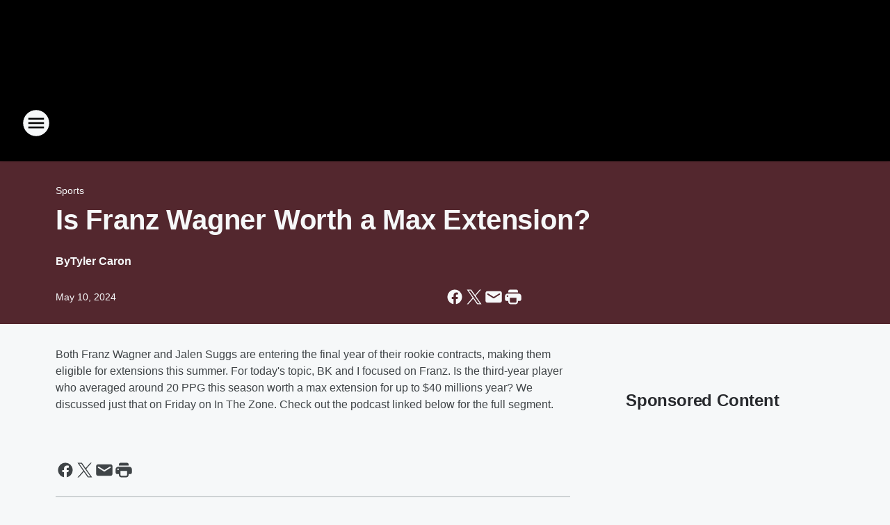

--- FILE ---
content_type: text/html; charset=utf-8
request_url: https://969thegame.iheart.com/content/2024-05-10-is-franz-wagner-worth-a-max-extension/
body_size: 81654
content:
<!DOCTYPE html>
        <html lang="en" dir="ltr">
            <head>
                <meta charset="UTF-8">
                <meta name="viewport" content="width=device-width, initial-scale=1.0">
                
                <style>:root{--color-white:#fff;--color-black:#000;--color-red:red;--color-brand-red:#c6002b;--color-brand-grey:#939697;--palette-red-600:#c6002b;--palette-red-500:#cd212e;--palette-red-400:#e22c3a;--palette-red-300:#f4747c;--palette-red-200:#f79096;--palette-red-100:#f4adb1;--palette-orange-600:#fb6825;--palette-orange-500:#fc833e;--palette-orange-400:#fc9e65;--palette-orange-300:#fdb990;--palette-orange-200:#fdd5bb;--palette-orange-100:#fef1e8;--palette-yellow-600:#fcba38;--palette-yellow-500:#fdc64c;--palette-yellow-400:#fdd36f;--palette-yellow-300:#fddf96;--palette-yellow-200:#feecbf;--palette-yellow-100:#fff8e9;--palette-green-600:#46815a;--palette-green-500:#62aa7b;--palette-green-400:#78d297;--palette-green-300:#8bdea7;--palette-green-200:#9ce2b4;--palette-green-100:#ace7c0;--palette-blue-600:#0055b7;--palette-blue-500:#509da7;--palette-blue-400:#60bac6;--palette-blue-300:#68c8d5;--palette-blue-200:#84dae5;--palette-blue-100:#a3e2eb;--palette-purple-600:#793cb7;--palette-purple-500:#8d5bcd;--palette-purple-400:#a071dc;--palette-purple-300:#a586e5;--palette-purple-200:#b895f2;--palette-purple-100:#c7a3f5;--palette-grey-600:#27292d;--palette-grey-600-rgb:39,41,45;--palette-grey-500:#3f4447;--palette-grey-500-rgb:63,68,71;--palette-grey-400:#717277;--palette-grey-400-rgb:113,114,119;--palette-grey-300:#a9afb2;--palette-grey-300-rgb:169,175,178;--palette-grey-250:#dadfe3;--palette-grey-250-rgb:218,223,227;--palette-grey-200:#e6eaed;--palette-grey-200-rgb:230,234,237;--palette-grey-150:#edf1f3;--palette-grey-150-rgb:237,241,243;--palette-grey-100:#f6f8f9;--palette-grey-100-rgb:246,248,249;--accent-color:var(--palette-grey-600);--station-accent-background:var(--palette-grey-600);--station-accent-background-overlay:var(--accent-color);--station-accent-foreground:var(--color-white);--station-font-family:"Segoe UI",Helvetica,Arial,sans-serif,"Apple Color Emoji","Segoe UI Emoji","Segoe UI Symbol";--body-bgcolor:var(--palette-grey-100);--body-font-family:var(--station-font-family);--body-font-size:1.6rem;--body-font-size-2:1.4rem;--body-text-color:var(--palette-grey-600);--secondary-text-color:var(--palette-grey-500);--caption-text-color:var(--palette-grey-400);--default-link-color:var(--palette-grey-600);--default-link-hover-color:var(--palette-grey-500);--station-link-color:var(--accent-color);--station-link-hover-color:var(--default-link-hover-color);--content-min-width:90rem;--content-max-width:128rem;--grid-vertical-spacing:3.2rem;--base-grid-gap:1.6rem;--region-row-gap:var(--grid-vertical-spacing);--grid-gutter-width:1.6rem;--front-matter-grid-column:2;--two-column-grid-template-columns:var(--grid-gutter-width) minmax(28.8rem,1fr) var(--grid-gutter-width);--full-width-grid-template-columns:1fr;--full-width-grid-block-template-columns:var(--grid-gutter-width) minmax(28.8rem,1fr) var(--grid-gutter-width);--site-theme-overlay-opacity:0.25;--site-theme-foreground-color:var(--palette-grey-500);--site-theme-foreground-hover-color:var(--palette-grey-400);--site-theme-background-color:var(--color-white);--text-highlight-background:var(--color-black);--text-highlight-foreground:var(--color-white);--alert-background-color:var(--palette-blue-600);--alert-foreground-color:var(--color-white);--browser-checker-bg-color:var(--palette-grey-400);--browser-checker-text-color:var(--color-black);--eyebrow-text-color:var(--palette-grey-600);--byline-text-color:var(--palette-grey-600);--button-background:var(--palette-grey-600);--button-foreground:var(--color-white);--button-border:none;--button-padding:1.5rem 2.4rem;--button-radius:99.9rem;--button-font-size:1.5rem;--button-font-weight:600;--button-line-height:2rem;--button-shadow:0 0.1rem 0.3rem rgba(0,0,0,.15);--button-hover-background:var(--palette-grey-500);--button-hover-foreground:var(--color-white);--button-hover-shadow:0 0.3rem 0.5rem rgba(0,0,0,.15);--button-hover-border:var(--button-border);--button-active-background:var(--button-background);--button-active-foreground:var(--button-foreground);--button-active-shadow:var(--button-shadow);--button-active-border:var(--button-border);--button-disabled-background:var(--palette-grey-250);--button-disabled-foreground:var(--palette-grey-300);--button-disabled-shadow:none;--button-disabled-border:var(--button-border);--button-secondary-background:transparent;--button-secondary-foreground:var(--palette-grey-600);--button-secondary-border:0.1rem solid var(--palette-grey-600);--button-secondary-hover-background:var(--palette-grey-150);--button-secondary-hover-foreground:var(--button-secondary-foreground);--button-secondary-hover-border:var(--button-secondary-border);--button-secondary-active-background:var(--palette-grey-600);--button-secondary-active-foreground:var(--color-white);--button-secondary-active-border:var(--button-secondary-border);--button-customized-foreground:var(--body-text-color);--button-customized-background:transparent;--button-customized-hover-foreground:var(--body-text-color);--button-customized-hover-background:transparent;--block-theme-foreground-color:var(--body-text-color);--block-theme-background-color:var(--palette-grey-200);--block-theme-background-overlay:transparent;--heading-vertical-margin:2.4rem;--card-heading-color:var(--palette-grey-600);--card-bg-color:var(--color-white);--card-text-primary-color:var(--palette-grey-600);--card-text-secondary-color:var(--palette-grey-500);--tabs-text-default-color:var(--palette-grey-500);--tabs-text-active-color:var(--palette-grey-600);--fader-bg-color:var(--palette-grey-200);--fader-width:3.2rem;--fader-gradient:linear-gradient(to right,rgba(var(--palette-grey-200-rgb),0) 0%,var(--palette-grey-200) 90%);--viewmore-text-color:var(--palette-grey-600);--heading-text-color:var(--body-text-color);--container-max-width:128rem;--container-horizontal-margin:1.6rem;--container-block-vertical-margin:1.6rem;--container-width:calc(100vw - var(--container-horizontal-margin)*2);--container-block-width:var(--container-width);--navigation-zindex:999;--playerbar-zindex:9;--legalnotice-zindex:10;--modal-zindex:1000;--heading-font-weight:900;--heading-margin-default:0;--heading-1-font-size:3.2rem;--heading-1-line-height:3.6rem;--heading-2-font-size:2.4rem;--heading-2-line-height:2.8rem;--heading-3-font-size:2.4rem;--heading-3-line-height:2.8rem;--heading-4-font-size:1.8rem;--heading-4-line-height:2.2rem;--heading-5-font-size:1.6rem;--heading-5-line-height:2rem;--heading-6-font-size:1.4rem;--heading-6-line-height:1.6rem;--elevation-1:0 0.1rem 0.3rem rgba(0,0,0,.15);--elevation-4:0 0.3rem 0.5rem rgba(0,0,0,.15);--elevation-6:0 0.5rem 0.8rem rgba(0,0,0,.15);--elevation-8:0 0.8rem 2.4rem rgba(0,0,0,.15);--elevation-up:0 -0.1rem 0.3rem -0.3rem #000;--elevation-down:0 0.1rem 0.3rem -0.3rem #000;--weather-icon-color:var(--color-white);--arrow-icon-color:var(--color-white);--icon-default-width:2.4rem;--icon-default-height:2.4rem;--icon-primary-color:var(--palette-grey-500);--icon-secondary-color:var(--color-white);--icon-primary-hover-color:var(--palette-grey-400);--icon-secondary-hover-color:var(--color-white);--search-input-foreground:var(--palette-grey-600);--search-input-background:transparent;--search-container-background:var(--color-white);--search-input-placeholder:var(--palette-grey-400);--template-grid-height:100%}@media screen and (min-width:768px){:root{--max-gutter:calc((100% - var(--container-max-width))/2);--grid-gutter-width:minmax(2rem,var(--max-gutter));--base-grid-gap:3.2rem;--two-column-grid-template-columns:var(--grid-gutter-width) minmax(32rem,60rem) minmax(32rem,38rem) var(--grid-gutter-width)}}@media screen and (min-width:1060px){:root{--grid-gutter-width:minmax(8rem,var(--max-gutter));--two-column-grid-template-columns:var(--grid-gutter-width) minmax(52rem,90rem) 38rem var(--grid-gutter-width);--full-width-grid-block-template-columns:var(--grid-gutter-width) minmax(90rem,1fr) var(--grid-gutter-width);--container-horizontal-margin:8rem;--container-block-vertical-margin:3.2rem;--heading-1-font-size:4rem;--heading-1-line-height:4.8rem;--heading-2-font-size:3.2rem;--heading-2-line-height:3.6rem}}body.theme-night{--site-theme-foreground-color:var(--palette-grey-100);--site-theme-foreground-hover-color:var(--palette-grey-300);--site-theme-background-color:var(--color-black);--alert-background-color:var(--color-white);--alert-foreground-color:var(--color-black);--search-input-foreground:var(--site-theme-foreground-color);--search-container-background:var(--site-theme-background-color);--search-input-placeholder:var(--site-theme-foreground-hover-color);--station-accent-background:var(--color-white);--station-accent-background-overlay:var(--accent-color);--station-accent-foreground:var(--color-black);--block-theme-background-color:var(--palette-grey-600);--block-theme-background-overlay:var(--accent-color);--block-theme-foreground-color:var(--color-white)}body.theme-night .themed-block{--tabs-text-default-color:var(--palette-grey-100);--tabs-text-active-color:var(--palette-grey-200);--card-text-primary-color:var(--block-theme-foreground-color);--card-text-secondary-color:var(--block-theme-foreground-color);--viewmore-text-color:var(--block-theme-foreground-color);--icon-primary-color:var(--block-theme-foreground-color);--heading-text-color:var(--block-theme-foreground-color);--default-link-color:var(--block-theme-foreground-color);--body-text-color:var(--block-theme-foreground-color);--fader-gradient:none;--eyebrow-text-color:var(--block-theme-foreground-color);--button-background:var(--color-white);--button-foreground:var(--palette-grey-600);--button-border:none;--button-hover-background:var(--palette-grey-100);--button-hover-foreground:var(--palette-grey-600);--button-active-background:var(--button-hover-background);--button-active-foreground:var(--button-hover-foreground);--button-disabled-background:var(--palette-grey-400);--button-disabled-foreground:var(--palette-grey-300);--button-secondary-background:transparent;--button-secondary-foreground:var(--color-white);--button-secondary-border:0.1rem solid var(--palette-grey-100);--button-secondary-hover-background:var(--palette-grey-100);--button-secondary-hover-foreground:var(--palette-grey-600);--button-secondary-hover-border:var(--button-secondary-border);--button-secondary-active-background:var(--color-white);--button-secondary-active-foreground:var(--palette-grey-600);--button-secondary-active-border:var(--button-secondary-border)}body.template-coast{--accent-color:var(--palette-grey-100);--body-bgcolor:var(--color-black);--body-text-color:var(--color-white);--card-heading-color:var(--color-white);--card-bg-color:transparent;--card-text-primary-color:var(--color-white);--card-text-secondary-color:var(--palette-grey-100);--heading-text-color:var(--body-text-color);--tabs-text-default-color:var(--color-white);--tabs-text-active-color:var(--palette-grey-100);--button-customized-foreground:var(--default-link-color);--button-customized-hover-foreground:var(--default-link-hover-color)}.card-title{font-size:var(--heading-4-font-size);font-weight:var(--heading-font-weight);line-height:var(--heading-4-line-height)}.alerts:not(:empty),.themed-block{background-color:var(--block-theme-background-color);max-width:none;position:relative}.theme-night .alerts:not(:empty)>*,.theme-night .themed-block>*{position:relative;z-index:1}.theme-night .alerts:not(:empty):before,.theme-night .themed-block:before{background-color:var(--block-theme-background-overlay);content:"";display:inline-flex;height:100%;left:0;opacity:var(--site-theme-overlay-opacity);position:absolute;top:0;width:100%;z-index:0}.subheading{color:var(--secondary-text-color)}.caption{color:var(--caption-text-color)}.scroll-blocker{background-color:rgba(0,0,0,.7);height:100vh;left:0;opacity:0;position:fixed;top:0;transition:visibility 0s ease-in-out,opacity .3s;visibility:hidden;width:100%;z-index:10}.no-content{display:none}.hidden{display:none!important}.search-button{background-color:transparent;border:none;cursor:pointer;line-height:0;margin:0;padding:0}.search-button svg .primary-path{fill:var(--icon-primary-color)}.search-button:active svg .primary-path,.search-button:hover svg .primary-path{fill:var(--icon-primary-hover-color)}.text-default{color:var(--palette-grey-500)}.text-headline{color:var(--palette-grey-600)}.text-caption{color:var(--palette-grey-400)}.text-on-dark{color:#fff}.text-on-light{color:var(--palette-grey-500)}.text-inactive{color:var(--palette-grey-300)}.text-link{color:var(--palette-red-400)}.bg-default{background-color:var(--palette-grey-100)}.bg-light{background-color:#fff}.bg-dark{background-color:var(--palette-grey-600)}.bg-inactive{background-color:var(--palette-grey-300)}.bg-selected{background-color:var(--palette-red-400)}.border-default{border-color:var(--palette-grey-300)}.border-neutral-light{border-color:var(--palette-grey-200)}.border-neutral-dark{border-color:var(--palette-grey-400)}.border-dark{border-color:var(--palette-grey-500)}.card{box-shadow:var(--elevation-1)}.card:hover{box-shadow:var(--elevation-4)}.menu{box-shadow:var(--elevation-6)}.dialog{box-shadow:var(--elevation-8)}.elevation-01,.navigation-bar{box-shadow:var(--elevation-1)}.elevation-01,.elevation-04{border-radius:.6rem}.elevation-04{box-shadow:var(--elevation-4)}.elevation-06{border-radius:.6rem;box-shadow:var(--elevation-6)}.elevation-08{border-radius:.6rem;box-shadow:var(--elevation-8)}.elevation-up{border-radius:.6rem;box-shadow:var(--elevation-up)}.img-responsive{height:auto;max-width:100%}.warning-text{background:var(--palette-yellow-300);border-radius:.6rem;box-shadow:0 .4rem .4rem rgba(0,0,0,.1);color:var(--palette-grey-600);display:flex;font-size:1.6rem;font-weight:400;gap:.8rem;padding:1.6rem;width:100%}.warning-text:before{content:url("data:image/svg+xml;utf8,<svg xmlns='http://www.w3.org/2000/svg' fill='brown'><path d='M11.777.465a.882.882 0 00-1.554 0L.122 18.605C-.224 19.225.208 20 .899 20H21.1c.691 0 1.123-.775.777-1.395L11.777.465zM11 12.5c-.55 0-1-.45-1-1v-4c0-.55.45-1 1-1s1 .45 1 1v4c0 .55-.45 1-1 1zm0 4a1 1 0 110-2 1 1 0 010 2z' /></svg>");display:block;height:2rem;width:2.2rem}.fader{position:relative}.fader:after{background:var(--fader-gradient);content:"";display:inline-block;height:100%;position:absolute;right:-.1rem;top:-.1rem;width:var(--fader-width)}.fader .fade{display:none}.alerts:not(:empty){margin-bottom:-.1rem;padding:2.4rem 0}hr.divider{background-color:var(--palette-grey-300);border:none;height:.1rem;margin:0}hr.dark{background:var(--palette-grey-400)}html{font-size:10px;margin:0;max-width:100vw;padding:0;width:100%}html *{box-sizing:border-box}@-moz-document url-prefix(){body{font-weight:lighter}}body{background-color:var(--body-bgcolor);color:var(--body-text-color);font-family:var(--body-font-family);font-size:var(--body-font-size);margin:0;overflow:hidden;overflow-anchor:none;padding:0;position:relative;width:100%}body.no-scroll{height:100vh;overflow:hidden}body.no-scroll .scroll-blocker{opacity:1;visibility:visible}a{color:var(--default-link-color)}a.next-page{height:.1rem;visibility:hidden}h1,h2,h3,h4,h5,h6{color:var(--heading-text-color);font-weight:var(--heading-font-weight);margin:var(--heading-margin-default)}h1,h2,h3,h4{letter-spacing:-.02rem}h1{font-size:var(--heading-1-font-size);line-height:var(--heading-1-line-height)}h2{font-size:var(--heading-2-font-size);line-height:var(--heading-2-line-height)}h3{font-size:var(--heading-3-font-size);line-height:var(--heading-3-line-height)}h4{font-size:var(--heading-4-font-size);line-height:var(--heading-4-line-height)}h5{font-size:var(--heading-5-font-size);line-height:var(--heading-5-line-height)}h6{font-size:var(--heading-6-font-size);line-height:var(--heading-6-line-height)}figure{margin:0 auto}[type=email],[type=number],[type=password],input[type=text]{background:#fff;border:.1rem solid #717277;border-radius:.6rem}.tabbed-item:focus{background-color:#ff0!important;outline:.2rem dashed red!important}button{font-family:var(--body-font-family)}svg .primary-path{fill:var(--icon-primary-color)}svg .secondary-path{fill:var(--icon-secondary-color)}::selection{background-color:var(--text-highlight-background);color:var(--text-highlight-foreground)}@media print{@page{size:A4 portrait;margin:1cm}::-webkit-scrollbar{display:none}body{background:#fff!important;color:#000;font:13pt Georgia,Times New Roman,Times,serif;line-height:1.3;margin:0}#app{display:block;height:100%;width:auto}h1{font-size:24pt}h2,h3,h4{font-size:14pt;margin-top:2.5rem}h1,h2,h3,h4,h5,h6{page-break-after:avoid}a,blockquote,h1,h2,h3,h4,h5,h6,img,p{page-break-inside:avoid}img{page-break-after:avoid}pre,table{page-break-inside:avoid}a,a:link,a:visited{background:transparent;color:#520;font-weight:700;text-align:left;text-decoration:underline}a[href^="#"]{font-weight:400;text-decoration:none}a:after>img,article a[href^="#"]:after{content:""}address,blockquote,dd,dt,li,p{font-size:100%}ol,ul{list-style:square;margin-bottom:20pt;margin-left:18pt}li{line-height:1.6em}.component-site-header{display:block;position:relative}.component-site-header .main-header-items{display:block;width:100%}iframe{height:0!important;line-height:0pt!important;overflow:hidden!important;white-space:nowrap;width:0!important}.component-ad-unit,.component-pushdown,.component-recommendation,.component-social-network-icons,.footer-national-links,.lower-footer-national-links,.nav-toggler,.search-user-container,.share-icons,iframe,nav{display:none}}.component-app{background-color:pink;display:flex;flex-direction:column}.template-grid{display:grid;grid-template-areas:"router-outlet" "player-bar";grid-template-columns:1fr;grid-template-rows:1fr auto;height:100vh;height:var(--template-grid-height);overflow:hidden}.template-grid>.component-routes{grid-area:router-outlet;overflow:auto}.template-grid>.ihr-player-bar{grid-area:player-bar}
/*# sourceMappingURL=local-critical-style.5a54a2ee878d2c1e77ca.css.map*/</style>
                <link rel="preconnect" href="https://static.inferno.iheart.com" data-reactroot=""/><link rel="preconnect" href="https://i.iheart.com" data-reactroot=""/><link rel="preconnect" href="https://webapi.radioedit.iheart.com" data-reactroot=""/><link rel="preconnect" href="https://us.api.iheart.com" data-reactroot=""/><link rel="preconnect" href="https://https://cdn.cookielaw.org" data-reactroot=""/><link rel="preconnect" href="https://www.iheart.com" data-reactroot=""/><link rel="dns-prefetch" href="https://static.inferno.iheart.com" data-reactroot=""/><link rel="preload" href="https://cdn.cookielaw.org/consent/7d044e9d-e966-4b73-b448-a29d06f71027/otSDKStub.js" as="script" data-reactroot=""/><link rel="preload" href="https://cdn.cookielaw.org/opt-out/otCCPAiab.js" as="script" data-reactroot=""/>
                
                <link data-chunk="bundle" rel="stylesheet" href="https://static.inferno.iheart.com/inferno/styles/bundle.ae0ba735483751a796dd.css">
<link data-chunk="local" rel="stylesheet" href="https://static.inferno.iheart.com/inferno/styles/local.bc06f128f534d4a5d747.css">
<link data-chunk="FrontMatter-component" rel="stylesheet" href="https://static.inferno.iheart.com/inferno/styles/FrontMatter-component.2085be03ea772e448ffc.css">
<link data-chunk="Heading-component" rel="stylesheet" href="https://static.inferno.iheart.com/inferno/styles/Heading-component.d79a5c95e6ef67a97bca.css">
<link data-chunk="HtmlEmbedLegacy-component" rel="stylesheet" href="https://static.inferno.iheart.com/inferno/styles/HtmlEmbedLegacy-component.b4b15f07245686764032.css">
<link data-chunk="core-page-blocks-recommendation-Recommendation-component" rel="stylesheet" href="https://static.inferno.iheart.com/inferno/styles/core-page-blocks-recommendation-Recommendation-component.2fbf0f823711108d2479.css">
<link data-chunk="core-page-blocks-datasource-DatasourceLoader-component" rel="stylesheet" href="https://static.inferno.iheart.com/inferno/styles/core-page-blocks-datasource-DatasourceLoader-component.ed118ca85e0cefc658b6.css">
<link data-chunk="components-Eyebrow-component" rel="stylesheet" href="https://static.inferno.iheart.com/inferno/styles/Eyebrow-component.23e83d8b8cab22ea99d6.css">
                <style data-reactroot="">:root {
        --station-font-family: "Roboto","Segoe UI",Helvetica,Arial,sans-serif,"Apple Color Emoji","Segoe UI Emoji","Segoe UI Symbol";
        --gradient-start: hsl(356,72.2%,29.4%);
        --gradient-stop: hsl(356,72.2%,25.4%);
        
                --accent-color: #d92330;
            
        
             --darkFooterColor: hsl(356,72.2%,34.4%);
             
        --premiere-footer-dark-color:var(--darkFooterColor);
    }</style>
                
                <title data-rh="true">Is Franz Wagner Worth a Max Extension? | FM 96.9 The Game</title>
                <link data-rh="true" rel="shortcut icon" type="" title="" href="https://i.iheart.com/v3/re/assets.brands/68a35b376c2c5f7484afdd96?ops=gravity(%22center%22),contain(32,32),quality(65)"/><link data-rh="true" rel="apple-touch-icon" type="" title="" href="https://i.iheart.com/v3/re/assets.brands/68a35b376c2c5f7484afdd96?ops=new(),flood(%22white%22),swap(),merge(%22over%22),gravity(%22center%22),contain(167,167),quality(80),format(%22png%22)"/><link data-rh="true" rel="image_src" type="" title="" href="https://i.iheart.com/v3/re/assets.getty/663e93f9a32b52c9b3313fc9?ops=gravity(%22north%22),fit(1200,675),quality(65)"/><link data-rh="true" rel="canonical" type="" title="" href="https://969thegame.iheart.com/content/2024-05-10-is-franz-wagner-worth-a-max-extension/"/><link data-rh="true" rel="amphtml" type="" title="" href="https://969thegame.iheart.com/alternate/amp/2024-05-10-is-franz-wagner-worth-a-max-extension/"/>
                <meta data-rh="true" property="og:locale" content="en_us"/><meta data-rh="true" name="msapplication-TileColor" content="#fff"/><meta data-rh="true" name="msvalidate.01" content="E98E323249F89ACF6294F958692E230B"/><meta data-rh="true" name="format-detection" content="telephone=no"/><meta data-rh="true" name="theme-color" content="#d92330"/><meta data-rh="true" property="og:title" content="Is Franz Wagner Worth a Max Extension? | FM 96.9 The Game"/><meta data-rh="true" property="twitter:title" content="Is Franz Wagner Worth a Max Extension? | FM 96.9 The Game"/><meta data-rh="true" itemprop="name" content="Is Franz Wagner Worth a Max Extension? | FM 96.9 The Game"/><meta data-rh="true" name="description" content="Franz Wagner will be eligible for an extension coming off his rookie deal with the Magic, and Brandon and Tyler feel differently on what he&#x27;s worth."/><meta data-rh="true" property="og:description" content="Franz Wagner will be eligible for an extension coming off his rookie deal with the Magic, and Brandon and Tyler feel differently on what he&#x27;s worth."/><meta data-rh="true" property="twitter:description" content="Franz Wagner will be eligible for an extension coming off his rookie deal with the Magic, and Brandon and Tyler feel differently on what he&#x27;s worth."/><meta data-rh="true" itemprop="description" content="Franz Wagner will be eligible for an extension coming off his rookie deal with the Magic, and Brandon and Tyler feel differently on what he&#x27;s worth."/><meta data-rh="true" name="keywords" content="969 the game, mike bianchi, 969 the team"/><meta data-rh="true" property="og:url" content="https://969thegame.iheart.com/content/2024-05-10-is-franz-wagner-worth-a-max-extension/"/><meta data-rh="true" property="twitter:url" content="https://969thegame.iheart.com/content/2024-05-10-is-franz-wagner-worth-a-max-extension/"/><meta data-rh="true" itemprop="url" content="https://969thegame.iheart.com/content/2024-05-10-is-franz-wagner-worth-a-max-extension/"/><meta data-rh="true" name="thumbnail" content="https://i.iheart.com/v3/re/assets.getty/663e93f9a32b52c9b3313fc9?ops=gravity(%22north%22),fit(1200,675),quality(65)"/><meta data-rh="true" property="og:image" content="https://i.iheart.com/v3/re/assets.getty/663e93f9a32b52c9b3313fc9?ops=gravity(%22north%22),fit(1200,675),quality(65)"/><meta data-rh="true" property="og:image:width" content="1200"/><meta data-rh="true" property="og:image:height" content="675"/><meta data-rh="true" property="twitter:image" content="https://i.iheart.com/v3/re/assets.getty/663e93f9a32b52c9b3313fc9?ops=gravity(%22north%22),fit(1200,675),quality(65)"/><meta data-rh="true" itemprop="image" content="https://i.iheart.com/v3/re/assets.getty/663e93f9a32b52c9b3313fc9?ops=gravity(%22north%22),fit(1200,675),quality(65)"/><meta data-rh="true" name="msapplication-TileImage" content="https://i.iheart.com/v3/re/assets.getty/663e93f9a32b52c9b3313fc9?ops=gravity(%22north%22),fit(1200,675),quality(65)"/><meta data-rh="true" property="twitter:card" content="summary_large_image"/><meta data-rh="true" property="twitter:site" content="@969gameon"/><meta data-rh="true" property="twitter:creator" content="@969gameon"/><meta data-rh="true" property="twitter:domain" content="969thegame.iheart.com"/><meta data-rh="true" property="og:site_name" content="FM 96.9 The Game"/><meta data-rh="true" name="application-name" content="FM 96.9 The Game"/><meta data-rh="true" property="fb:pages" content="969thegame"/><meta data-rh="true" name="google-site-verification" content="p2FWrUKxtwBmQgHV4CjD80oKdZZBjmMNByoWvZMsYso"/><meta data-rh="true" property="twitter:tile:image:alt" content="Franz Wagner will be eligible for an extension coming off his rookie deal with the Magic, and Brandon and Tyler feel differently on what he&#x27;s worth."/><meta data-rh="true" property="twitter::tile:image" content="https://i.iheart.com/v3/re/assets.getty/663e93f9a32b52c9b3313fc9?ops=gravity(%22north%22),fit(1200,675),quality(65)"/><meta data-rh="true" property="og:type" content="article"/><meta data-rh="true" property="twitter:tile:template:testing" content="1"/><meta data-rh="true" name="robots" content="max-image-preview:large"/><meta data-rh="true" name="categories" content="sports"/>
                
            </head>
            <body class="theme-night template-default">
                <div id="app"><div class="component-template template-grid" data-reactroot=""><div class="component-routes"><div class="component-pushdown"><div tabindex="-1" class="component-ad-unit lazy-load" data-position="3330" data-split="50" id="dfp-ad-3330-ad:top-leaderboard"></div></div><header class="component-site-header"><section class="main-header-items"><button aria-label="Open Site Navigation" class="nav-toggler" tabindex="0"><svg tabindex="-1" focusable="false" class="svg-icon icon-hamburger" width="32px" height="32px" viewBox="0 0 32 32" fill="none" xmlns="http://www.w3.org/2000/svg"><circle cx="16" cy="16" r="15" fill="none" stroke="none" stroke-width="2"></circle><path fill-rule="evenodd" clip-rule="evenodd" tabindex="-1" class="primary-path" fill="none" d="M7 22h18v-2H7v2zm0-5h18v-2H7v2zm0-7v2h18v-2H7z"></path></svg></button><nav class="" tabindex="-1" aria-hidden="true" aria-label="Primary Site Navigation" id="component-site-nav"><header class="navbar-header"><figure class="component-station-logo"><a aria-label="Station Link" tabindex="0" href="/"><img src="https://i.iheart.com/v3/re/assets.brands/68a35c2d6c2c5f7484afdda0?ops=gravity(%22center%22),contain(180,60)&amp;quality=80" data-src="https://i.iheart.com/v3/re/assets.brands/68a35c2d6c2c5f7484afdda0?ops=gravity(%22center%22),contain(180,60)&amp;quality=80" data-srcset="https://i.iheart.com/v3/re/assets.brands/68a35c2d6c2c5f7484afdda0?ops=gravity(%22center%22),contain(180,60)&amp;quality=80 1x,https://i.iheart.com/v3/re/assets.brands/68a35c2d6c2c5f7484afdda0?ops=gravity(%22center%22),contain(360,120)&amp;quality=80 2x" sizes="" alt="FM 96.9 The Game - Orlando&#x27;s Sports Leader" class="lazyload" srcSet="https://i.iheart.com/v3/re/assets.brands/68a35c2d6c2c5f7484afdda0?ops=gravity(%22center%22),contain(180,60)&amp;quality=80 1x,https://i.iheart.com/v3/re/assets.brands/68a35c2d6c2c5f7484afdda0?ops=gravity(%22center%22),contain(360,120)&amp;quality=80 2x" width="180" height="60"/></a></figure><button class="CloseButton-module_close_4S+oa undefined" aria-label="Close Site Navigation" tabindex="0"><svg class="svg-icon icon-close" focusable="false" tabindex="-1" aria-hidden="true" width="24" height="24" viewBox="0 0 24 24" fill="none" xmlns="http://www.w3.org/2000/svg"><path aria-hidden="true" focusable="false" tabindex="-1" class="primary-path" d="M18.3 5.70997C17.91 5.31997 17.28 5.31997 16.89 5.70997L12 10.59L7.10997 5.69997C6.71997 5.30997 6.08997 5.30997 5.69997 5.69997C5.30997 6.08997 5.30997 6.71997 5.69997 7.10997L10.59 12L5.69997 16.89C5.30997 17.28 5.30997 17.91 5.69997 18.3C6.08997 18.69 6.71997 18.69 7.10997 18.3L12 13.41L16.89 18.3C17.28 18.69 17.91 18.69 18.3 18.3C18.69 17.91 18.69 17.28 18.3 16.89L13.41 12L18.3 7.10997C18.68 6.72997 18.68 6.08997 18.3 5.70997Z" fill="#3F4447"></path></svg></button></header><hr class="divider"/><section class="nav-inner-wrapper"><ul style="max-height:calc(100vh - 100px)" class="menu-container main-nav"><li class="menu-top-label"><button aria-label="Listen" class="button-text" tabindex="0"><span class="menu-label">Listen</span></button></li><li data-testid="menu-top-label" class="menu-top-label menu-toggler"><button aria-label="Toggle Menu for On-Air | Blogs" class="button-text" tabindex="0"><span class="menu-label">On-Air | Blogs</span><svg tabindex="-1" focusable="false" class="svg-icon icon-expand" width="24" height="24" viewBox="0 0 24 24" fill="none" xmlns="http://www.w3.org/2000/svg"><path class="primary-path" tabindex="-1" d="M15.88 9.29006L12 13.1701L8.11998 9.29006C7.72998 8.90006 7.09998 8.90006 6.70998 9.29006C6.31998 9.68006 6.31998 10.3101 6.70998 10.7001L11.3 15.2901C11.69 15.6801 12.32 15.6801 12.71 15.2901L17.3 10.7001C17.69 10.3101 17.69 9.68006 17.3 9.29006C16.91 8.91006 16.27 8.90006 15.88 9.29006Z"></path></svg></button><ul class="submenu-container" aria-hidden="true"><li><a aria-label="The Beat of Sports" tabindex="0" href="/featured/beat-of-sports/">The Beat of Sports</a></li><li><a aria-label="The Herd with Colin Cowherd" tabindex="0" href="/featured/the-herd-with-colin-cowherd/">The Herd with Colin Cowherd</a></li><li><a aria-label="Game on! With Bianchi and Kravitz" tabindex="0" href="/featured/game-on-wygm/">Game on! With Bianchi and Kravitz</a></li><li><a href="https://www.orlandosentinel.com/sports/mike-bianchi-commentary/" target="_blank" rel="noopener" aria-label="Bianchi&#x27;s Columns">Bianchi&#x27;s Columns</a></li><li><a aria-label="The Odd Couple with Chris Broussard &amp; Rob Parker" tabindex="0" href="/featured/the-odd-couple-with-rob-parker-kelvin-washington/">The Odd Couple with Chris Broussard &amp; Rob Parker</a></li><li><a aria-label="The Jason Smith Show with Mike Harmon" tabindex="0" href="/featured/the-jason-smith-show/">The Jason Smith Show with Mike Harmon</a></li><li><a aria-label="The Ben Maller Show" tabindex="0" href="/featured/the-ben-maller-show/">The Ben Maller Show</a></li><li><a aria-label="On-Air Schedule" tabindex="0" href="/schedule/">On-Air Schedule</a></li><li><a href="https://www.iheart.com/podcast/61-ceos-you-should-know-orland-30301604/" target="_blank" rel="noopener" aria-label="CEO&#x27;s you should know">CEO&#x27;s you should know</a></li></ul></li><li data-testid="menu-top-label" class="menu-top-label menu-toggler"><button aria-label="Toggle Menu for Teams" class="button-text" tabindex="0"><span class="menu-label">Teams</span><svg tabindex="-1" focusable="false" class="svg-icon icon-expand" width="24" height="24" viewBox="0 0 24 24" fill="none" xmlns="http://www.w3.org/2000/svg"><path class="primary-path" tabindex="-1" d="M15.88 9.29006L12 13.1701L8.11998 9.29006C7.72998 8.90006 7.09998 8.90006 6.70998 9.29006C6.31998 9.68006 6.31998 10.3101 6.70998 10.7001L11.3 15.2901C11.69 15.6801 12.32 15.6801 12.71 15.2901L17.3 10.7001C17.69 10.3101 17.69 9.68006 17.3 9.29006C16.91 8.91006 16.27 8.90006 15.88 9.29006Z"></path></svg></button><ul class="submenu-container" aria-hidden="true"><li><a href="http://www.ucfknights.com" target="_blank" rel="noopener" aria-label="UCF">UCF</a></li><li><a href="http://www.orlandocitysc.com" target="_blank" rel="noopener" aria-label="Orlando City SC">Orlando City SC</a></li><li><a href="http://www.orlandomagicdaily.com" target="_blank" rel="noopener" aria-label="Orlando Magic">Orlando Magic</a></li><li><a href="http://www.buccaneers.com" target="_blank" rel="noopener" aria-label="Tampa Bay Bucs">Tampa Bay Bucs</a></li><li><a href="https://www.miamidolphins.com/" target="_blank" rel="noopener" aria-label="Miami Dolphins">Miami Dolphins</a></li><li><a href="https://floridagators.com/" target="_blank" rel="noopener" aria-label="Florida Gators">Florida Gators</a></li><li><a href="https://orlandosolarbearshockey.com/" target="_blank" rel="noopener" aria-label="Orlando Solar Bears">Orlando Solar Bears</a></li><li><a href="https://seminoles.com/sports/football/schedule" target="_blank" rel="noopener" aria-label="FSU">FSU</a></li><li><a href="https://www.mlb.com/rays" target="_blank" rel="noopener" aria-label="Tampa Bay Rays">Tampa Bay Rays</a></li></ul></li><li data-testid="menu-top-label" class="menu-top-label menu-toggler"><button aria-label="Toggle Menu for Podcasts" class="button-text" tabindex="0"><span class="menu-label">Podcasts</span><svg tabindex="-1" focusable="false" class="svg-icon icon-expand" width="24" height="24" viewBox="0 0 24 24" fill="none" xmlns="http://www.w3.org/2000/svg"><path class="primary-path" tabindex="-1" d="M15.88 9.29006L12 13.1701L8.11998 9.29006C7.72998 8.90006 7.09998 8.90006 6.70998 9.29006C6.31998 9.68006 6.31998 10.3101 6.70998 10.7001L11.3 15.2901C11.69 15.6801 12.32 15.6801 12.71 15.2901L17.3 10.7001C17.69 10.3101 17.69 9.68006 17.3 9.29006C16.91 8.91006 16.27 8.90006 15.88 9.29006Z"></path></svg></button><ul class="submenu-container" aria-hidden="true"><li><a aria-label="All Podcasts" tabindex="0" href="/podcasts/">All Podcasts</a></li><li><a href="https://www.iheart.com/podcast/1248-the-beat-of-sports-on-dem-50304301/" target="_blank" rel="noopener" aria-label="Beat of Sports On Demand">Beat of Sports On Demand</a></li><li><a href="https://www.iheart.com/podcast/139-the-beat-of-sports-26936826/" target="_blank" rel="noopener" aria-label="Beat of Sports - Best Of">Beat of Sports - Best Of</a></li><li><a href="https://www.iheart.com/podcast/the-bridge-29787284/" target="_blank" rel="noopener" aria-label="The Bridge">The Bridge</a></li><li><a href="https://www.iheart.com/podcast/1248-in-the-zone-byte-sized-30599435/" target="_blank" rel="noopener" aria-label="Game On">Game On</a></li><li><a href="https://www.iheart.com/podcast/53-zone-heads-podcast-83430424/" target="_blank" rel="noopener" aria-label="Zone Heads">Zone Heads</a></li><li><a href="https://www.iheart.com/podcast/1248-in-the-zone-on-demand-50591711/" target="_blank" rel="noopener" aria-label="In The Zone On Demand">In The Zone On Demand</a></li><li><a href="https://www.iheart.com/podcast/orlando-magic-pod-squad-74954614/" target="_blank" rel="noopener" aria-label="Orlando Magic Pod Squad">Orlando Magic Pod Squad</a></li><li><a href="https://www.iheart.com/podcast/256-orlando-magic-radio-31030882/" target="_blank" rel="noopener" aria-label="Orlando Magic Weekly">Orlando Magic Weekly</a></li><li><a href="https://www.iheart.com/podcast/the-herd-with-colin-cowherd-27332740/" target="_blank" rel="noopener" aria-label="The Herd">The Herd</a></li><li><a href="https://www.iheart.com/podcast/1248-the-theme-park-podcast-30728546/" target="_blank" rel="noopener" aria-label="The Theme Park Podcast">The Theme Park Podcast</a></li><li><a href="https://www.iheart.com/podcast/61-iheart-orlando-client-spotl-30301604/" target="_blank" rel="noopener" aria-label="Orlando CEOs You Should Know">Orlando CEOs You Should Know</a></li></ul></li><li data-testid="menu-top-label" class="menu-top-label menu-toggler"><button aria-label="Toggle Menu for Features" class="button-text" tabindex="0"><span class="menu-label">Features</span><svg tabindex="-1" focusable="false" class="svg-icon icon-expand" width="24" height="24" viewBox="0 0 24 24" fill="none" xmlns="http://www.w3.org/2000/svg"><path class="primary-path" tabindex="-1" d="M15.88 9.29006L12 13.1701L8.11998 9.29006C7.72998 8.90006 7.09998 8.90006 6.70998 9.29006C6.31998 9.68006 6.31998 10.3101 6.70998 10.7001L11.3 15.2901C11.69 15.6801 12.32 15.6801 12.71 15.2901L17.3 10.7001C17.69 10.3101 17.69 9.68006 17.3 9.29006C16.91 8.91006 16.27 8.90006 15.88 9.29006Z"></path></svg></button><ul class="submenu-container" aria-hidden="true"><li><a aria-label="Events Calendar" tabindex="0" href="/calendar/">Events Calendar</a></li><li><a href="http://ticketmaster.evyy.net/c/261094/264167/4272" target="_blank" rel="noopener" aria-label="Event Tickets">Event Tickets</a></li><li><a aria-label="Orlando Local News" tabindex="0" href="/topic/local-news/">Orlando Local News</a></li><li><a aria-label="The Theme Park Podcast" tabindex="0" href="/featured/the-theme-park-podcast/">The Theme Park Podcast</a></li><li><a aria-label="Weather" tabindex="0" href="/weather/">Weather</a></li><li><a aria-label="Traffic" tabindex="0" href="/traffic/">Traffic</a></li><li><a href="https://wflaorlando.iheart.com/featured/stormwatch-orlando/?43" target="_blank" rel="noopener" aria-label="Operation Stormwatch Orlando">Operation Stormwatch Orlando</a></li><li><a href="https://www.iheartmedia.com/careers" target="_blank" rel="noopener" aria-label="Job Openings">Job Openings</a></li></ul></li><li class="menu-top-label menu-toggler"><button aria-label="Toggle Menu for Contests &amp; Promotions" class="button-text" tabindex="0"><span class="menu-label">Contests &amp; Promotions</span><svg tabindex="-1" focusable="false" class="svg-icon icon-expand" width="24" height="24" viewBox="0 0 24 24" fill="none" xmlns="http://www.w3.org/2000/svg"><path class="primary-path" tabindex="-1" d="M15.88 9.29006L12 13.1701L8.11998 9.29006C7.72998 8.90006 7.09998 8.90006 6.70998 9.29006C6.31998 9.68006 6.31998 10.3101 6.70998 10.7001L11.3 15.2901C11.69 15.6801 12.32 15.6801 12.71 15.2901L17.3 10.7001C17.69 10.3101 17.69 9.68006 17.3 9.29006C16.91 8.91006 16.27 8.90006 15.88 9.29006Z"></path></svg></button><ul class="submenu-container" aria-hidden="true"><li><a href="https://www.iheartradiobroadway.com/featured/iheart-amda/" target="_blank" rel="noopener" aria-label="Win A Full-Tuition Scholarship To AMDA College Of The Performing Arts!">Win A Full-Tuition Scholarship To AMDA College Of The Performing Arts!</a></li><li><a aria-label="TRAIN - Drops of Jupiter: 25 Years in the Atmosphere" tabindex="0" href="/promotions/train-drops-of-jupiter-25-years-1832183/">TRAIN - Drops of Jupiter: 25 Years in the Atmosphere</a></li><li><a aria-label="Pearcy Demartini Performing The Music Of Ratt 8/23/26" tabindex="0" href="/promotions/pearcy-demartini-performing-the-music-of-1834317/">Pearcy Demartini Performing The Music Of Ratt 8/23/26</a></li><li><a aria-label="Cheap Trick at Hard Rock Live Orlando 3/11/26" tabindex="0" href="/promotions/cheap-trick-at-hard-rock-live-1834346/">Cheap Trick at Hard Rock Live Orlando 3/11/26</a></li><li><a aria-label="Mötley Crüe at MidFlorida Credit Union Amphitheatre 8/15/26" tabindex="0" href="/promotions/motley-crue-at-midflorida-credit-union-1834810/">Mötley Crüe at MidFlorida Credit Union Amphitheatre 8/15/26</a></li><li><a aria-label="All Contests &amp; Promotions" tabindex="0" href="/promotions/">All Contests &amp; Promotions</a></li><li><a aria-label="Contest Rules" tabindex="0" href="/rules/">Contest Rules</a></li></ul></li><li class="menu-top-label"><a tabindex="0" href="/contact/">Contact</a></li><li class="menu-top-label"><a tabindex="0" href="/newsletter/">Newsletter</a></li><li class="menu-top-label"><a tabindex="0" href="/advertise/">Advertise on FM 96.9 The Game</a></li><li class="menu-top-label"><a href="tel:1-844-844-iHeart">1-844-844-iHeart</a></li><ul class="component-social-icons"><li class="icon-container"><a href="//www.facebook.com/969theGame" aria-label="Visit us on facebook" target="_blank" rel="noopener"><svg tabindex="-1" focusable="false" class="svg-icon icon-facebook" width="24" height="24" viewBox="0 0 24 24" xmlns="http://www.w3.org/2000/svg" fill="none"><path class="primary-path" tabindex="-1" d="M21 12C21 7.02891 16.9711 3 12 3C7.02891 3 3 7.02891 3 12C3 16.493 6.29062 20.216 10.5938 20.891V14.6016H8.30859V12H10.5938V10.0172C10.5938 7.76191 11.9367 6.51562 13.9934 6.51562C14.9777 6.51562 16.0078 6.69141 16.0078 6.69141V8.90625H14.8723C13.7543 8.90625 13.4062 9.60059 13.4062 10.3125V12H15.9023L15.5033 14.6016H13.4062V20.891C17.7094 20.216 21 16.493 21 12Z" fill="#27292D"></path><path class="secondary-path" tabindex="-1" d="M15.5033 14.6016L15.9023 12H13.4062V10.3125C13.4062 9.60059 13.7543 8.90625 14.8723 8.90625H16.0078V6.69141C16.0078 6.69141 14.9777 6.51562 13.9934 6.51562C11.9367 6.51562 10.5938 7.76191 10.5938 10.0172V12H8.30859V14.6016H10.5938V20.891C11.0525 20.9631 11.5219 21 12 21C12.4781 21 12.9475 20.9631 13.4062 20.891V14.6016H15.5033Z" fill="white"></path></svg></a></li><li class="icon-container"><a href="//www.x.com/969gameon" aria-label="Visit us on X" target="_blank" rel="noopener"><svg tabindex="-1" focusable="false" class="svg-icon icon-twitter" xmlns="http://www.w3.org/2000/svg" width="24" height="24" viewBox="0 0 24 24" fill="none"><path class="primary-path" d="M13.7124 10.6218L20.4133 3H18.8254L13.0071 9.61788L8.35992 3H3L10.0274 13.0074L3 21H4.58799L10.7324 14.0113L15.6401 21H21L13.7124 10.6218ZM11.5375 13.0956L10.8255 12.0991L5.16017 4.16971H7.59922L12.1712 10.5689L12.8832 11.5655L18.8262 19.8835H16.3871L11.5375 13.0956Z" fill="#27292D"></path></svg></a></li><li class="icon-container"><a href="//www.instagram.com/969thegame" aria-label="Visit us on instagram" target="_blank" rel="noopener"><svg tabindex="-1" focusable="false" class="svg-icon icon-instagram" width="24" height="24" viewBox="0 0 24 24" fill="none" xmlns="http://www.w3.org/2000/svg"><path class="primary-path" tabindex="-1" fill-rule="evenodd" clip-rule="evenodd" d="M12.0001 7.37836C11.086 7.37836 10.1924 7.64941 9.43242 8.15724C8.6724 8.66508 8.08003 9.38688 7.73023 10.2314C7.38043 11.0759 7.28891 12.0051 7.46723 12.9016C7.64556 13.7981 8.08573 14.6216 8.73208 15.268C9.37842 15.9143 10.2019 16.3545 11.0984 16.5328C11.9949 16.7112 12.9242 16.6196 13.7687 16.2698C14.6132 15.92 15.335 15.3277 15.8428 14.5676C16.3506 13.8076 16.6217 12.9141 16.6217 12C16.6217 10.7743 16.1348 9.59873 15.2681 8.732C14.4013 7.86528 13.2258 7.37836 12.0001 7.37836ZM12.0001 15C11.4067 15 10.8267 14.824 10.3334 14.4944C9.84003 14.1647 9.45553 13.6962 9.22847 13.148C9.00141 12.5998 8.94201 11.9966 9.05777 11.4147C9.17353 10.8328 9.45925 10.2982 9.87881 9.87867C10.2984 9.45912 10.8329 9.17341 11.4148 9.05765C11.9968 8.9419 12.6 9.00131 13.1482 9.22838C13.6963 9.45544 14.1649 9.83995 14.4945 10.3333C14.8241 10.8266 15.0001 11.4067 15.0001 12C15.0001 12.7956 14.684 13.5587 14.1214 14.1213C13.5588 14.6839 12.7957 15 12.0001 15Z" fill="#27292D"></path><path class="primary-path" tabindex="-1" d="M17.8842 7.19576C17.8842 7.79222 17.4007 8.27575 16.8042 8.27575C16.2078 8.27575 15.7243 7.79222 15.7243 7.19576C15.7243 6.5993 16.2078 6.11578 16.8042 6.11578C17.4007 6.11578 17.8842 6.5993 17.8842 7.19576Z" fill="#27292D"></path><path class="primary-path" tabindex="-1" fill-rule="evenodd" clip-rule="evenodd" d="M12 3C9.55581 3 9.24921 3.01036 8.28942 3.05416C7.33144 3.09789 6.67723 3.25001 6.10476 3.47251C5.50424 3.69849 4.96024 4.05275 4.51069 4.51058C4.05276 4.9601 3.6984 5.50411 3.47233 6.10466C3.25001 6.67716 3.09789 7.33137 3.05434 8.28935C3.01036 9.24915 3 9.55575 3 12C3 14.4443 3.01036 14.7509 3.05434 15.7107C3.09807 16.6687 3.25019 17.3229 3.47268 17.8953C3.69867 18.4959 4.05293 19.0399 4.51076 19.4894C4.96031 19.9472 5.50431 20.3015 6.10484 20.5275C6.67734 20.75 7.33154 20.9021 8.28949 20.9458C9.24944 20.9896 9.55592 21 12.0002 21C14.4444 21 14.751 20.9896 15.7108 20.9458C16.6688 20.9021 17.323 20.75 17.8955 20.5275C18.4933 20.2963 19.0363 19.9427 19.4896 19.4894C19.9428 19.0362 20.2964 18.4932 20.5276 17.8953C20.7501 17.3228 20.9023 16.6686 20.946 15.7107C20.9898 14.7507 21.0001 14.4443 21.0001 12C21.0001 9.55578 20.9898 9.24915 20.946 8.28935C20.9023 7.33137 20.7501 6.67716 20.5276 6.10469C20.3017 5.50417 19.9474 4.96016 19.4896 4.51062C19.04 4.0527 18.496 3.69836 17.8954 3.47233C17.3229 3.25001 16.6687 3.09789 15.7107 3.05434C14.7509 3.01036 14.4443 3 12 3ZM12 4.62165C14.4031 4.62165 14.6878 4.63084 15.6369 4.67414C16.5144 4.71418 16.9909 4.86077 17.308 4.98402C17.699 5.1283 18.0526 5.35835 18.3429 5.65727C18.6418 5.94757 18.8718 6.30118 19.0161 6.69209C19.1394 7.00923 19.286 7.48577 19.326 8.36326C19.3693 9.31231 19.3785 9.59694 19.3785 12.0001C19.3785 14.4033 19.3693 14.6879 19.326 15.637C19.286 16.5145 19.1393 16.991 19.0161 17.3082C18.8664 17.6963 18.6371 18.0488 18.3429 18.343C18.0487 18.6372 17.6962 18.8665 17.308 19.0162C16.9909 19.1395 16.5144 19.2861 15.6369 19.3261C14.688 19.3694 14.4034 19.3786 12 19.3786C9.59665 19.3786 9.31213 19.3694 8.36316 19.3261C7.48566 19.2861 7.00916 19.1395 6.69199 19.0162C6.30107 18.872 5.94747 18.6419 5.65716 18.343C5.35824 18.0527 5.12819 17.6991 4.98391 17.3082C4.86066 16.991 4.71404 16.5145 4.67403 15.637C4.63073 14.688 4.62155 14.4033 4.62155 12.0001C4.62155 9.59694 4.63073 9.31238 4.67403 8.36326C4.71408 7.48577 4.86066 7.00926 4.98391 6.69209C5.12821 6.30116 5.35828 5.94754 5.65723 5.65723C5.94754 5.35832 6.30115 5.12826 6.69206 4.98398C7.00919 4.86073 7.48574 4.71411 8.36323 4.6741C9.31228 4.6308 9.59683 4.62165 12 4.62165Z" fill="#27292D"></path></svg></a></li><li class="icon-container"><a href="//www.tiktok.com/@969thegame" aria-label="Visit us on tiktok" target="_blank" rel="noopener"><svg tabindex="-1" focusable="false" class="svg-icon icon-tiktok" width="24" height="24" viewBox="0 0 24 24" xmlns="http://www.w3.org/2000/svg"><path class="primary-path" tabindex="-1" d="M20.7501 6.91071C19.5331 6.84196 18.3823 6.33443 17.5108 5.48214C17.0478 5.03475 16.683 4.49596 16.4394 3.9C16.1913 3.30286 16.0697 2.66078 16.0822 2.01428H12.5822V15.0179C12.5822 17.2143 11.2751 18.5107 9.65367 18.5107C9.26383 18.5197 8.87615 18.4504 8.5136 18.3068C8.15104 18.1633 7.82097 17.9484 7.54296 17.675C7.2645 17.4005 7.04247 17.0741 6.88939 16.7143C6.73851 16.3534 6.66081 15.9661 6.66081 15.575C6.66081 15.1838 6.73851 14.7966 6.88939 14.4357C7.04247 14.0759 7.2645 13.7495 7.54296 13.475C7.82097 13.2016 8.15104 12.9867 8.5136 12.8432C8.87615 12.6996 9.26383 12.6303 9.65367 12.6393C9.97636 12.6414 10.2964 12.6981 10.6001 12.8071V9.23571C10.2892 9.169 9.97165 9.13784 9.65367 9.14285C8.38222 9.14285 7.13932 9.51988 6.08215 10.2263C5.02498 10.9326 4.20101 11.9366 3.71445 13.1113C3.22788 14.286 3.10058 15.5786 3.34862 16.8256C3.59667 18.0726 4.20893 19.2181 5.10799 20.1171C6.00704 21.0162 7.1525 21.6284 8.39952 21.8765C9.64654 22.1245 10.9391 21.9972 12.1138 21.5107C13.2884 21.0241 14.2925 20.2001 14.9988 19.1429C15.7052 18.0858 16.0822 16.8429 16.0822 15.5714V8.78571C17.4634 9.70742 19.0897 10.1927 20.7501 10.1786V6.91071Z" fill="#27292D"></path></svg></a></li></ul></ul></section><footer class="navbar-footer"><form class="search-form" name="search-form" role="search"><section class="search-container"><input type="search" name="keyword" id="search-input-field-nav" aria-label="search text" placeholder="Search" value="" maxLength="250"/><button class="search-button search-submit" aria-label="Search" type="submit"><svg class="svg-icon icon-search" tabindex="-1" width="32px" height="32px" viewBox="0 0 32 32" focusable="false" fill="none" xmlns="http://www.w3.org/2000/svg"><circle class="outline" cx="16" cy="16" r="15" fill="none" stroke="none" stroke-width="2"></circle><path class="primary-path" fill-rule="evenodd" clip-rule="evenodd" d="M18.457 20.343a7.69 7.69 0 111.929-1.591l4.658 5.434a1.25 1.25 0 11-1.898 1.628l-4.69-5.471zm.829-6.652a4.69 4.69 0 11-9.381 0 4.69 4.69 0 019.38 0z" fill="none"></path></svg></button></section></form></footer></nav><figure class="component-station-logo"><a aria-label="Station Link" tabindex="0" href="/"><img src="https://i.iheart.com/v3/re/assets.brands/68a35c2d6c2c5f7484afdda0?ops=gravity(%22center%22),contain(180,60)&amp;quality=80" data-src="https://i.iheart.com/v3/re/assets.brands/68a35c2d6c2c5f7484afdda0?ops=gravity(%22center%22),contain(180,60)&amp;quality=80" data-srcset="https://i.iheart.com/v3/re/assets.brands/68a35c2d6c2c5f7484afdda0?ops=gravity(%22center%22),contain(180,60)&amp;quality=80 1x,https://i.iheart.com/v3/re/assets.brands/68a35c2d6c2c5f7484afdda0?ops=gravity(%22center%22),contain(360,120)&amp;quality=80 2x" sizes="" alt="FM 96.9 The Game - Orlando&#x27;s Sports Leader" class="lazyload" srcSet="https://i.iheart.com/v3/re/assets.brands/68a35c2d6c2c5f7484afdda0?ops=gravity(%22center%22),contain(180,60)&amp;quality=80 1x,https://i.iheart.com/v3/re/assets.brands/68a35c2d6c2c5f7484afdda0?ops=gravity(%22center%22),contain(360,120)&amp;quality=80 2x" width="180" height="60"/></a></figure><section class="listen-user-container"><div class="header-user"></div></section></section></header><main class="component-page layout-generic-80-20 two-column page-detail wygm-am"><div class="alerts"></div><div class="page-gutter gutter-left"> </div><section class="col-top"><div class="component-region region-header-dynamic"><header class="content-header front-matter"><nav data-cy="eyebrow" class="Eyebrow-module_component-eyebrow_AIV95"><a tabindex="0" href="/topic/sports/">Sports</a></nav><header class="component-heading"><h1 class="heading-title">Is Franz Wagner Worth a Max Extension?</h1></header><figure class="component-byline-display"><figcaption><span class="author-block">By <span class="author"> <!-- -->Tyler Caron</span></span><div class="date-block"><time class="card-date" dateTime="1715377140000">May 10, 2024</time></div><div class="share-icons"><button data-platform="facebook" aria-label="Share this page on Facebook" class="react-share__ShareButton" style="background-color:transparent;border:none;padding:0;font:inherit;color:inherit;cursor:pointer"><svg tabindex="-1" focusable="false" class="svg-icon icon-facebook" width="24" height="24" viewBox="0 0 24 24" xmlns="http://www.w3.org/2000/svg" fill="none"><path class="primary-path" tabindex="-1" d="M21 12C21 7.02891 16.9711 3 12 3C7.02891 3 3 7.02891 3 12C3 16.493 6.29062 20.216 10.5938 20.891V14.6016H8.30859V12H10.5938V10.0172C10.5938 7.76191 11.9367 6.51562 13.9934 6.51562C14.9777 6.51562 16.0078 6.69141 16.0078 6.69141V8.90625H14.8723C13.7543 8.90625 13.4062 9.60059 13.4062 10.3125V12H15.9023L15.5033 14.6016H13.4062V20.891C17.7094 20.216 21 16.493 21 12Z" fill="#27292D"></path><path class="secondary-path" tabindex="-1" d="M15.5033 14.6016L15.9023 12H13.4062V10.3125C13.4062 9.60059 13.7543 8.90625 14.8723 8.90625H16.0078V6.69141C16.0078 6.69141 14.9777 6.51562 13.9934 6.51562C11.9367 6.51562 10.5938 7.76191 10.5938 10.0172V12H8.30859V14.6016H10.5938V20.891C11.0525 20.9631 11.5219 21 12 21C12.4781 21 12.9475 20.9631 13.4062 20.891V14.6016H15.5033Z" fill="white"></path></svg></button><button data-platform="x" aria-label="Share this page on X" class="react-share__ShareButton" style="background-color:transparent;border:none;padding:0;font:inherit;color:inherit;cursor:pointer"><svg tabindex="-1" focusable="false" class="svg-icon icon-twitter" xmlns="http://www.w3.org/2000/svg" width="24" height="24" viewBox="0 0 24 24" fill="none"><path class="primary-path" d="M13.7124 10.6218L20.4133 3H18.8254L13.0071 9.61788L8.35992 3H3L10.0274 13.0074L3 21H4.58799L10.7324 14.0113L15.6401 21H21L13.7124 10.6218ZM11.5375 13.0956L10.8255 12.0991L5.16017 4.16971H7.59922L12.1712 10.5689L12.8832 11.5655L18.8262 19.8835H16.3871L11.5375 13.0956Z" fill="#27292D"></path></svg></button><button data-platform="email" class="custom-button email-button" aria-label="Share this page in Email"><svg tabindex="-1" focusable="false" class="svg-icon icon-email" width="24" height="24" viewBox="0 0 24 24" fill="none" xmlns="http://www.w3.org/2000/svg"><path class="primary-path" d="M20 5H4C2.9 5 2.01 5.9 2.01 7L2 17C2 18.1 2.9 19 4 19H20C21.1 19 22 18.1 22 17V7C22 5.9 21.1 5 20 5ZM19.6 9.25L12.53 13.67C12.21 13.87 11.79 13.87 11.47 13.67L4.4 9.25C4.15 9.09 4 8.82 4 8.53C4 7.86 4.73 7.46 5.3 7.81L12 12L18.7 7.81C19.27 7.46 20 7.86 20 8.53C20 8.82 19.85 9.09 19.6 9.25Z" fill="#27292D"></path></svg></button><button data-platform="print" class="custom-button printer-button" aria-label="Print this page"><svg tabindex="-1" focusable="false" class="svg-icon icon-print" width="24" height="24" viewBox="0 0 24 24" fill="none" xmlns="http://www.w3.org/2000/svg"><path class="primary-path" d="M6 5C6 3.89543 6.89543 3 8 3H16C17.1046 3 18 3.89543 18 5V6.5H6V5Z" fill="#27292D"></path><path class="primary-path" fill-rule="evenodd" clip-rule="evenodd" d="M5 8C3.34315 8 2 9.34315 2 11V15C2 16.1046 2.89543 17 4 17H6V18C6 19.6569 7.34315 21 9 21H15C16.6569 21 18 19.6569 18 18V17H20C21.1046 17 22 16.1046 22 15V11C22 9.34315 20.6569 8 19 8H5ZM6 11C6 10.4477 5.55228 10 5 10C4.44772 10 4 10.4477 4 11C4 11.5523 4.44772 12 5 12C5.55228 12 6 11.5523 6 11ZM8 18V13H16V18C16 18.5523 15.5523 19 15 19H9C8.44772 19 8 18.5523 8 18Z" fill="#27292D"></path></svg></button></div></figcaption></figure></header><input type="hidden" data-id="wKI2D"/></div></section><section class="col-left"><div class="component-region region-main-dynamic"><div class="component-container content-layout-container block"><article class="content-detail-container"><section class="content-block type-html"><div class="component-embed-html"><p>Both Franz Wagner and Jalen Suggs are entering the final year of their rookie contracts, making them eligible for extensions this summer. For today's topic, BK and I focused on Franz. Is the third-year player who averaged around 20 PPG this season worth a max extension for up to $40 millions year? We discussed just that on Friday on In The Zone. Check out the podcast linked below for the full segment.</p>

</div></section><section class="content-block type-embed embed-type-rich provider-iHeartRadio"></section></article><div class="share-icons"><button data-platform="facebook" aria-label="Share this page on Facebook" class="react-share__ShareButton" style="background-color:transparent;border:none;padding:0;font:inherit;color:inherit;cursor:pointer"><svg tabindex="-1" focusable="false" class="svg-icon icon-facebook" width="24" height="24" viewBox="0 0 24 24" xmlns="http://www.w3.org/2000/svg" fill="none"><path class="primary-path" tabindex="-1" d="M21 12C21 7.02891 16.9711 3 12 3C7.02891 3 3 7.02891 3 12C3 16.493 6.29062 20.216 10.5938 20.891V14.6016H8.30859V12H10.5938V10.0172C10.5938 7.76191 11.9367 6.51562 13.9934 6.51562C14.9777 6.51562 16.0078 6.69141 16.0078 6.69141V8.90625H14.8723C13.7543 8.90625 13.4062 9.60059 13.4062 10.3125V12H15.9023L15.5033 14.6016H13.4062V20.891C17.7094 20.216 21 16.493 21 12Z" fill="#27292D"></path><path class="secondary-path" tabindex="-1" d="M15.5033 14.6016L15.9023 12H13.4062V10.3125C13.4062 9.60059 13.7543 8.90625 14.8723 8.90625H16.0078V6.69141C16.0078 6.69141 14.9777 6.51562 13.9934 6.51562C11.9367 6.51562 10.5938 7.76191 10.5938 10.0172V12H8.30859V14.6016H10.5938V20.891C11.0525 20.9631 11.5219 21 12 21C12.4781 21 12.9475 20.9631 13.4062 20.891V14.6016H15.5033Z" fill="white"></path></svg></button><button data-platform="x" aria-label="Share this page on X" class="react-share__ShareButton" style="background-color:transparent;border:none;padding:0;font:inherit;color:inherit;cursor:pointer"><svg tabindex="-1" focusable="false" class="svg-icon icon-twitter" xmlns="http://www.w3.org/2000/svg" width="24" height="24" viewBox="0 0 24 24" fill="none"><path class="primary-path" d="M13.7124 10.6218L20.4133 3H18.8254L13.0071 9.61788L8.35992 3H3L10.0274 13.0074L3 21H4.58799L10.7324 14.0113L15.6401 21H21L13.7124 10.6218ZM11.5375 13.0956L10.8255 12.0991L5.16017 4.16971H7.59922L12.1712 10.5689L12.8832 11.5655L18.8262 19.8835H16.3871L11.5375 13.0956Z" fill="#27292D"></path></svg></button><button data-platform="email" class="custom-button email-button" aria-label="Share this page in Email"><svg tabindex="-1" focusable="false" class="svg-icon icon-email" width="24" height="24" viewBox="0 0 24 24" fill="none" xmlns="http://www.w3.org/2000/svg"><path class="primary-path" d="M20 5H4C2.9 5 2.01 5.9 2.01 7L2 17C2 18.1 2.9 19 4 19H20C21.1 19 22 18.1 22 17V7C22 5.9 21.1 5 20 5ZM19.6 9.25L12.53 13.67C12.21 13.87 11.79 13.87 11.47 13.67L4.4 9.25C4.15 9.09 4 8.82 4 8.53C4 7.86 4.73 7.46 5.3 7.81L12 12L18.7 7.81C19.27 7.46 20 7.86 20 8.53C20 8.82 19.85 9.09 19.6 9.25Z" fill="#27292D"></path></svg></button><button data-platform="print" class="custom-button printer-button" aria-label="Print this page"><svg tabindex="-1" focusable="false" class="svg-icon icon-print" width="24" height="24" viewBox="0 0 24 24" fill="none" xmlns="http://www.w3.org/2000/svg"><path class="primary-path" d="M6 5C6 3.89543 6.89543 3 8 3H16C17.1046 3 18 3.89543 18 5V6.5H6V5Z" fill="#27292D"></path><path class="primary-path" fill-rule="evenodd" clip-rule="evenodd" d="M5 8C3.34315 8 2 9.34315 2 11V15C2 16.1046 2.89543 17 4 17H6V18C6 19.6569 7.34315 21 9 21H15C16.6569 21 18 19.6569 18 18V17H20C21.1046 17 22 16.1046 22 15V11C22 9.34315 20.6569 8 19 8H5ZM6 11C6 10.4477 5.55228 10 5 10C4.44772 10 4 10.4477 4 11C4 11.5523 4.44772 12 5 12C5.55228 12 6 11.5523 6 11ZM8 18V13H16V18C16 18.5523 15.5523 19 15 19H9C8.44772 19 8 18.5523 8 18Z" fill="#27292D"></path></svg></button></div><hr class="divider"/></div><input type="hidden" data-id="main:content"/><div class="component-container component-recommendation block"><header class="component-heading"><h3 class="heading-title">Sponsored Content</h3></header><div class="OUTBRAIN" data-src="https://969thegame.iheart.com/content/2024-05-10-is-franz-wagner-worth-a-max-extension/" data-widget-id="AR_1"></div></div><input type="hidden" data-id="recommendation:bottom"/><div tabindex="-1" class="component-ad-unit lazy-load" data-position="3357" data-split="0" id="dfp-ad-3357-ad:sponsor-byline"></div><input type="hidden" data-id="ad:sponsor-byline"/></div></section><section class="col-right"><div class="component-region region-ad-top"><div tabindex="-1" class="component-ad-unit lazy-load" data-position="3307" data-split="10" id="dfp-ad-3307-ad:top"></div><input type="hidden" data-id="ad:top"/></div><div class="component-region region-cume-right"><input type="hidden" data-id="cume:right"/></div><div class="component-region region-right-dynamic"><div class="component-container component-recommendation not-for-mobile block"><header class="component-heading"><h3 class="heading-title">Sponsored Content</h3></header><div class="OUTBRAIN" data-src="https://969thegame.iheart.com/content/2024-05-10-is-franz-wagner-worth-a-max-extension/" data-widget-id="SB_1"></div></div><input type="hidden" data-id="recommendation:right"/></div></section><section class="col-bottom"><div class="component-region region-ad-bottom-leaderboard"><div tabindex="-1" class="component-ad-unit lazy-load" data-position="3306" data-split="0" id="dfp-ad-3306-ad:bottom-leaderboard"></div><input type="hidden" data-id="ad:bottom-leaderboard"/></div></section><div class="page-gutter gutter-right"> </div></main><footer class="component-site-footer"><div class="component-container"><div class="footer-row footer-links"><ul class="footer-national-links"><li><a tabindex="0" href="/contact/">Contact</a></li><li><a tabindex="0" href="/advertise/">Advertise on FM 96.9 The Game</a></li><li><a href="https://www.iheart.com/apps/" target="_blank" rel="noopener">Download The Free iHeartRadio App</a></li><li><a href="https://www.iheart.com/podcast/" target="_blank" rel="noopener">Find a Podcast</a></li></ul><div class="component-social-network-icons"><ul class="component-social-icons"><li class="icon-container"><a href="//www.facebook.com/969theGame" aria-label="Visit us on facebook" target="_blank" rel="noopener"><svg tabindex="-1" focusable="false" class="svg-icon icon-facebook" width="24" height="24" viewBox="0 0 24 24" xmlns="http://www.w3.org/2000/svg" fill="none"><path class="primary-path" tabindex="-1" d="M21 12C21 7.02891 16.9711 3 12 3C7.02891 3 3 7.02891 3 12C3 16.493 6.29062 20.216 10.5938 20.891V14.6016H8.30859V12H10.5938V10.0172C10.5938 7.76191 11.9367 6.51562 13.9934 6.51562C14.9777 6.51562 16.0078 6.69141 16.0078 6.69141V8.90625H14.8723C13.7543 8.90625 13.4062 9.60059 13.4062 10.3125V12H15.9023L15.5033 14.6016H13.4062V20.891C17.7094 20.216 21 16.493 21 12Z" fill="#27292D"></path><path class="secondary-path" tabindex="-1" d="M15.5033 14.6016L15.9023 12H13.4062V10.3125C13.4062 9.60059 13.7543 8.90625 14.8723 8.90625H16.0078V6.69141C16.0078 6.69141 14.9777 6.51562 13.9934 6.51562C11.9367 6.51562 10.5938 7.76191 10.5938 10.0172V12H8.30859V14.6016H10.5938V20.891C11.0525 20.9631 11.5219 21 12 21C12.4781 21 12.9475 20.9631 13.4062 20.891V14.6016H15.5033Z" fill="white"></path></svg></a></li><li class="icon-container"><a href="//www.x.com/969gameon" aria-label="Visit us on X" target="_blank" rel="noopener"><svg tabindex="-1" focusable="false" class="svg-icon icon-twitter" xmlns="http://www.w3.org/2000/svg" width="24" height="24" viewBox="0 0 24 24" fill="none"><path class="primary-path" d="M13.7124 10.6218L20.4133 3H18.8254L13.0071 9.61788L8.35992 3H3L10.0274 13.0074L3 21H4.58799L10.7324 14.0113L15.6401 21H21L13.7124 10.6218ZM11.5375 13.0956L10.8255 12.0991L5.16017 4.16971H7.59922L12.1712 10.5689L12.8832 11.5655L18.8262 19.8835H16.3871L11.5375 13.0956Z" fill="#27292D"></path></svg></a></li><li class="icon-container"><a href="//www.instagram.com/969thegame" aria-label="Visit us on instagram" target="_blank" rel="noopener"><svg tabindex="-1" focusable="false" class="svg-icon icon-instagram" width="24" height="24" viewBox="0 0 24 24" fill="none" xmlns="http://www.w3.org/2000/svg"><path class="primary-path" tabindex="-1" fill-rule="evenodd" clip-rule="evenodd" d="M12.0001 7.37836C11.086 7.37836 10.1924 7.64941 9.43242 8.15724C8.6724 8.66508 8.08003 9.38688 7.73023 10.2314C7.38043 11.0759 7.28891 12.0051 7.46723 12.9016C7.64556 13.7981 8.08573 14.6216 8.73208 15.268C9.37842 15.9143 10.2019 16.3545 11.0984 16.5328C11.9949 16.7112 12.9242 16.6196 13.7687 16.2698C14.6132 15.92 15.335 15.3277 15.8428 14.5676C16.3506 13.8076 16.6217 12.9141 16.6217 12C16.6217 10.7743 16.1348 9.59873 15.2681 8.732C14.4013 7.86528 13.2258 7.37836 12.0001 7.37836ZM12.0001 15C11.4067 15 10.8267 14.824 10.3334 14.4944C9.84003 14.1647 9.45553 13.6962 9.22847 13.148C9.00141 12.5998 8.94201 11.9966 9.05777 11.4147C9.17353 10.8328 9.45925 10.2982 9.87881 9.87867C10.2984 9.45912 10.8329 9.17341 11.4148 9.05765C11.9968 8.9419 12.6 9.00131 13.1482 9.22838C13.6963 9.45544 14.1649 9.83995 14.4945 10.3333C14.8241 10.8266 15.0001 11.4067 15.0001 12C15.0001 12.7956 14.684 13.5587 14.1214 14.1213C13.5588 14.6839 12.7957 15 12.0001 15Z" fill="#27292D"></path><path class="primary-path" tabindex="-1" d="M17.8842 7.19576C17.8842 7.79222 17.4007 8.27575 16.8042 8.27575C16.2078 8.27575 15.7243 7.79222 15.7243 7.19576C15.7243 6.5993 16.2078 6.11578 16.8042 6.11578C17.4007 6.11578 17.8842 6.5993 17.8842 7.19576Z" fill="#27292D"></path><path class="primary-path" tabindex="-1" fill-rule="evenodd" clip-rule="evenodd" d="M12 3C9.55581 3 9.24921 3.01036 8.28942 3.05416C7.33144 3.09789 6.67723 3.25001 6.10476 3.47251C5.50424 3.69849 4.96024 4.05275 4.51069 4.51058C4.05276 4.9601 3.6984 5.50411 3.47233 6.10466C3.25001 6.67716 3.09789 7.33137 3.05434 8.28935C3.01036 9.24915 3 9.55575 3 12C3 14.4443 3.01036 14.7509 3.05434 15.7107C3.09807 16.6687 3.25019 17.3229 3.47268 17.8953C3.69867 18.4959 4.05293 19.0399 4.51076 19.4894C4.96031 19.9472 5.50431 20.3015 6.10484 20.5275C6.67734 20.75 7.33154 20.9021 8.28949 20.9458C9.24944 20.9896 9.55592 21 12.0002 21C14.4444 21 14.751 20.9896 15.7108 20.9458C16.6688 20.9021 17.323 20.75 17.8955 20.5275C18.4933 20.2963 19.0363 19.9427 19.4896 19.4894C19.9428 19.0362 20.2964 18.4932 20.5276 17.8953C20.7501 17.3228 20.9023 16.6686 20.946 15.7107C20.9898 14.7507 21.0001 14.4443 21.0001 12C21.0001 9.55578 20.9898 9.24915 20.946 8.28935C20.9023 7.33137 20.7501 6.67716 20.5276 6.10469C20.3017 5.50417 19.9474 4.96016 19.4896 4.51062C19.04 4.0527 18.496 3.69836 17.8954 3.47233C17.3229 3.25001 16.6687 3.09789 15.7107 3.05434C14.7509 3.01036 14.4443 3 12 3ZM12 4.62165C14.4031 4.62165 14.6878 4.63084 15.6369 4.67414C16.5144 4.71418 16.9909 4.86077 17.308 4.98402C17.699 5.1283 18.0526 5.35835 18.3429 5.65727C18.6418 5.94757 18.8718 6.30118 19.0161 6.69209C19.1394 7.00923 19.286 7.48577 19.326 8.36326C19.3693 9.31231 19.3785 9.59694 19.3785 12.0001C19.3785 14.4033 19.3693 14.6879 19.326 15.637C19.286 16.5145 19.1393 16.991 19.0161 17.3082C18.8664 17.6963 18.6371 18.0488 18.3429 18.343C18.0487 18.6372 17.6962 18.8665 17.308 19.0162C16.9909 19.1395 16.5144 19.2861 15.6369 19.3261C14.688 19.3694 14.4034 19.3786 12 19.3786C9.59665 19.3786 9.31213 19.3694 8.36316 19.3261C7.48566 19.2861 7.00916 19.1395 6.69199 19.0162C6.30107 18.872 5.94747 18.6419 5.65716 18.343C5.35824 18.0527 5.12819 17.6991 4.98391 17.3082C4.86066 16.991 4.71404 16.5145 4.67403 15.637C4.63073 14.688 4.62155 14.4033 4.62155 12.0001C4.62155 9.59694 4.63073 9.31238 4.67403 8.36326C4.71408 7.48577 4.86066 7.00926 4.98391 6.69209C5.12821 6.30116 5.35828 5.94754 5.65723 5.65723C5.94754 5.35832 6.30115 5.12826 6.69206 4.98398C7.00919 4.86073 7.48574 4.71411 8.36323 4.6741C9.31228 4.6308 9.59683 4.62165 12 4.62165Z" fill="#27292D"></path></svg></a></li><li class="icon-container"><a href="//www.tiktok.com/@969thegame" aria-label="Visit us on tiktok" target="_blank" rel="noopener"><svg tabindex="-1" focusable="false" class="svg-icon icon-tiktok" width="24" height="24" viewBox="0 0 24 24" xmlns="http://www.w3.org/2000/svg"><path class="primary-path" tabindex="-1" d="M20.7501 6.91071C19.5331 6.84196 18.3823 6.33443 17.5108 5.48214C17.0478 5.03475 16.683 4.49596 16.4394 3.9C16.1913 3.30286 16.0697 2.66078 16.0822 2.01428H12.5822V15.0179C12.5822 17.2143 11.2751 18.5107 9.65367 18.5107C9.26383 18.5197 8.87615 18.4504 8.5136 18.3068C8.15104 18.1633 7.82097 17.9484 7.54296 17.675C7.2645 17.4005 7.04247 17.0741 6.88939 16.7143C6.73851 16.3534 6.66081 15.9661 6.66081 15.575C6.66081 15.1838 6.73851 14.7966 6.88939 14.4357C7.04247 14.0759 7.2645 13.7495 7.54296 13.475C7.82097 13.2016 8.15104 12.9867 8.5136 12.8432C8.87615 12.6996 9.26383 12.6303 9.65367 12.6393C9.97636 12.6414 10.2964 12.6981 10.6001 12.8071V9.23571C10.2892 9.169 9.97165 9.13784 9.65367 9.14285C8.38222 9.14285 7.13932 9.51988 6.08215 10.2263C5.02498 10.9326 4.20101 11.9366 3.71445 13.1113C3.22788 14.286 3.10058 15.5786 3.34862 16.8256C3.59667 18.0726 4.20893 19.2181 5.10799 20.1171C6.00704 21.0162 7.1525 21.6284 8.39952 21.8765C9.64654 22.1245 10.9391 21.9972 12.1138 21.5107C13.2884 21.0241 14.2925 20.2001 14.9988 19.1429C15.7052 18.0858 16.0822 16.8429 16.0822 15.5714V8.78571C17.4634 9.70742 19.0897 10.1927 20.7501 10.1786V6.91071Z" fill="#27292D"></path></svg></a></li></ul></div><div class="description">Orlando&#x27;s Sports Leader FM 96.9 The Game</div><hr/><ul class="lower-footer-national-links"><li><a tabindex="0" href="/sitemap/">Sitemap</a></li><li><a tabindex="0" href="/rules/">Contest Rules</a></li><li><a href="https://www.iheart.com/privacy/" target="_blank" rel="noopener">Privacy Policy</a></li><li><a href="https://privacy.iheart.com/" target="_blank" rel="noopener">Your Privacy Choices<img data-src="http://i-stg.iheart.com/v3/re/new_assets/66fee14066ebdb3465fd0684" alt="Your privacy Logo" class="lazyload" width="13" height="14"/></a></li><li><a href="https://www.iheart.com/terms/" target="_blank" rel="noopener">Terms of Use</a></li><li><a href="https://www.iheart.com/adchoices/" target="_blank" rel="noopener">AdChoices<img data-src="https://i.iheart.com/v3/re/new_assets/faf40618-8c4b-4554-939b-49bce06bbcca" alt="AdChoices Logo" class="lazyload" width="13" height="14"/></a></li><li class="public-inspection-file"><a href="https://publicfiles.fcc.gov/am-profile/WYGM/" target="_blank" rel="noopener">WYGM<!-- --> <!-- -->Public Inspection File</a></li><li><a href="https://politicalfiles.iheartmedia.com/files/location/WYGM/" target="_blank" rel="noopener">WYGM<!-- --> <!-- -->Political File</a></li><li><a href="https://i.iheart.com/v3/re/assets.eeo/68dafbe145b123232bb80beb?passthrough=1" target="_blank" rel="noopener">EEO Public File</a></li><li><a href="https://969thegame.iheart.com/content/public-file-assistance/" target="_blank" rel="noopener">Public File Assistance</a></li><li><a tabindex="0" href="/fcc-applications/">FCC Applications</a></li></ul><div class="site-ownership"><div>© <!-- -->2026<!-- --> <!-- -->iHeartMedia, Inc.</div></div></div></div></footer><div class="component-apptray"><div id="recaptcha-badge" class="g-recaptcha"></div></div></div></div></div>
                <div id="fb-root" />
        <script>window.__PRELOADED_STATE__ = {"site":{"site":{"sites":{"find":{"_id":"%2Fea1d78655143af642f6fc82b2f8583c5","canonicalHostname":"969thegame.iheart.com","hostnames":[],"facets":["formats/SPORTS","genres/Sports","facets/Stormwatch Florida Brands","facets/Central Florida News","brands/WYGM-AM (6025)","markets/ORLANDO-FL","facets/FloridaStations","facets/All Sites - English","facets/OperationStormwatchFlorida","facets/WinB4Contest","facets/ThankATeacherEnglish","facets/Q1CashContest"],"slug":"wygm-am","market":"markets/ORLANDO-FL","ownBrand":"brands/WYGM-AM (6025)","timeZone":"America/New_York","keys":["hostname:969thegame.iheart.com","hostname:740thegame.com","hostname:www.740thegame.com","hostname:969thegame.com","hostname:www.969thegame.com","hostname:wygm-am.radio.iheart.com","id:/ea1d78655143af642f6fc82b2f8583c5","brand:brands/WYGM-AM (6025)","slug:wygm-am","primaryParentOf:/03264de06cff96da9a9ee445cebeae69","primaryParentOf:/1974f4040a9827b5b6748e2c22f9eaaa","primaryParentOf:/5948567b8293babed46cb85a","primaryParentOf:/59529b424ac5b7122f0e25f2","primaryParentOf:/59d397b3e285bcde864f480b","primaryParentOf:/5a9d51d5f55fa0ca58030d7e","primaryParentOf:/5af2011c60d4d911252a1d26","primaryParentOf:/5bc8ccad22f0538b02ea74f4","primaryParentOf:/5c5897f453d84d2b418ba21e","primaryParentOf:/5cfe7b0552be29f09b4c13e0","primaryParentOf:/5d2f713edc01d65ebb25d362","primaryParentOf:/5d77c6fdad39b67b59853f48","primaryParentOf:/5d8a6dfac9af546f190b8146","primaryParentOf:/6ac6ad52fa481c3c2f2595db0cab8237","primaryParentOf:/6b86873de1e22528f491bb16636d9e30","stream:601","primaryParentOf:/5f20669232a6cc3b6a5ed1ca","primaryParentOf:/6019bed10f7779f92067c5a4","primaryParentOf:/60906a37745e278aff41f889","broadcastFacility:51982","broadcastFacilityCallsign:wygm","hostname:thegameorlando.com","hostname:www.thegameorlando.com"],"stream":{"id":601,"primaryPronouncement":"f. m. ninety six nine the game","recentlyPlayedEnabled":false,"isActive":"true"},"ownership":{"id":"providers/Clear Channel","taxo":{"source":{"display_name":"iHeartMedia, Inc."}}},"summary":{"name":"FM 96.9 The Game","description":"Orlando's Sports Leader FM 96.9 The Game"},"status":{"hide":{"startDate":0,"endDate":0,"redirectTo":""},"isHidden":false,"isActive":true},"configByLookup":{"_id":"/ea1d78655143af642f6fc82b2f8583c5/inferno","adPositions":[{"breakpoints":[{"breakpoint":0,"sizes":[{"w":300,"h":250}]},{"breakpoint":700,"sizes":[{"w":300,"h":250}]}],"_id":"/local-site/3308","positionId":"3308","template":"local-site","adSplit":10,"forceLoad":true},{"breakpoints":[{"breakpoint":320,"sizes":[{"w":320,"h":50}]},{"breakpoint":480,"sizes":[{"w":320,"h":50}]},{"breakpoint":700,"sizes":[{"w":320,"h":50}]},{"breakpoint":760,"sizes":[{"w":320,"h":50}]},{"breakpoint":768,"sizes":[{"w":728,"h":90}]},{"breakpoint":800,"sizes":[{"w":728,"h":90}]},{"breakpoint":990,"sizes":[{"w":728,"h":90}]},{"breakpoint":1024,"sizes":[{"w":728,"h":90}]},{"breakpoint":1059,"sizes":[{"w":728,"h":90}]},{"breakpoint":1060,"sizes":[{"w":728,"h":90}]},{"breakpoint":1190,"sizes":[{"w":728,"h":90}]}],"_id":"%2F5f15ebcbe9960c806959fb15","positionId":"3332","template":"local-inferno-site","adSplit":50,"forceLoad":false},{"breakpoints":[{"breakpoint":0,"sizes":[{"w":300,"h":250}]},{"breakpoint":700,"sizes":[{"w":300,"h":250}]}],"_id":"/local-site/3309","positionId":"3309","template":"local-site","adSplit":10,"forceLoad":true},{"breakpoints":[{"breakpoint":0,"sizes":[{"w":0,"h":0}]},{"breakpoint":768,"sizes":[{"w":1,"h":1}]}],"_id":"%2F5f9823d6564708139f497ffb","positionId":"8888","template":"local-inferno-site","adSplit":100,"forceLoad":true},{"breakpoints":[{"breakpoint":0,"sizes":[{"w":300,"h":250}]},{"breakpoint":320,"sizes":[{"w":300,"h":250}]},{"breakpoint":480,"sizes":[{"w":300,"h":250}]},{"breakpoint":700,"sizes":[{"w":300,"h":250}]},{"breakpoint":760,"sizes":[{"w":300,"h":250}]},{"breakpoint":768,"sizes":[{"w":728,"h":90}]},{"breakpoint":800,"sizes":[{"w":728,"h":90}]},{"breakpoint":990,"sizes":[{"w":728,"h":90}]},{"breakpoint":1024,"sizes":[{"w":728,"h":90}]},{"breakpoint":1059,"sizes":[{"w":728,"h":90}]},{"breakpoint":1060,"sizes":[{"w":728,"h":90}]},{"breakpoint":1190,"sizes":[{"w":728,"h":90}]}],"_id":"%2F5e289b1ec184cee3fd7aaeaf","positionId":"3331","template":"local-inferno-site","adSplit":50,"forceLoad":false},{"breakpoints":[{"breakpoint":0,"sizes":[{"w":300,"h":100}]}],"_id":"/local-site/5052","positionId":"5052","template":"local-site","adSplit":0,"forceLoad":false},{"breakpoints":[{"breakpoint":1060,"sizes":[{"w":300,"h":250},{"w":300,"h":600}]},{"breakpoint":1190,"sizes":[{"w":300,"h":250},{"w":300,"h":600}]},{"breakpoint":0,"sizes":[{"w":0,"h":0}]},{"breakpoint":320,"sizes":[{"w":0,"h":0}]},{"breakpoint":480,"sizes":[{"w":0,"h":0}]}],"_id":"%2F5e289b1ec184cee3fd7aaeb1","positionId":"3307","template":"local-inferno-site","adSplit":10,"forceLoad":false},{"breakpoints":[{"breakpoint":320,"sizes":[{"w":300,"h":250}]},{"breakpoint":480,"sizes":[{"w":300,"h":250}]},{"breakpoint":700,"sizes":[{"w":300,"h":250}]},{"breakpoint":760,"sizes":[{"w":300,"h":250}]},{"breakpoint":768,"sizes":[{"w":300,"h":250}]},{"breakpoint":800,"sizes":[{"w":300,"h":250}]},{"breakpoint":990,"sizes":[{"w":300,"h":250}]},{"breakpoint":1024,"sizes":[{"w":300,"h":250}]},{"breakpoint":1059,"sizes":[{"w":300,"h":250}]},{"breakpoint":1060,"sizes":[{"w":0,"h":0}]},{"breakpoint":1190,"sizes":[{"w":0,"h":0}]},{"breakpoint":0,"sizes":[{"w":0,"h":0}]}],"_id":"%2F5e289b1ec184cee3fd7aaeb2","positionId":"3327","template":"local-inferno-site","adSplit":10,"forceLoad":false},{"breakpoints":[{"breakpoint":0,"sizes":[{"w":320,"h":50},{"w":320,"h":150}]},{"breakpoint":320,"sizes":[{"w":320,"h":50},{"w":320,"h":150}]},{"breakpoint":480,"sizes":[{"w":320,"h":50},{"w":320,"h":150}]},{"breakpoint":700,"sizes":[{"w":320,"h":50},{"w":320,"h":150}]},{"breakpoint":760,"sizes":[{"w":320,"h":50},{"w":320,"h":150}]},{"breakpoint":768,"sizes":[{"w":728,"h":90}]},{"breakpoint":800,"sizes":[{"w":728,"h":90}]},{"breakpoint":990,"sizes":[{"w":728,"h":90}]},{"breakpoint":1024,"sizes":[{"w":728,"h":90}]},{"breakpoint":1059,"sizes":[{"w":728,"h":90}]},{"breakpoint":1060,"sizes":[{"w":728,"h":90},{"w":970,"h":250}]},{"breakpoint":1190,"sizes":[{"w":728,"h":90},{"w":970,"h":250}]}],"_id":"%2F5e289b1ec184cee3fd7aaeae","positionId":"3330","template":"local-inferno-site","adSplit":50,"forceLoad":false},{"breakpoints":[{"breakpoint":0,"sizes":[{"w":0,"h":0}]},{"breakpoint":320,"sizes":[{"w":3,"h":3}]},{"breakpoint":480,"sizes":[{"w":3,"h":3}]},{"breakpoint":700,"sizes":[{"w":3,"h":3}]},{"breakpoint":760,"sizes":[{"w":10,"h":10}]},{"breakpoint":768,"sizes":[{"w":10,"h":10}]},{"breakpoint":800,"sizes":[{"w":10,"h":10}]}],"_id":"%2F5f230d591e48ed5023a49f05","positionId":"3331a","template":"local-inferno-site","adSplit":50,"forceLoad":false},{"breakpoints":[{"breakpoint":0,"sizes":[{"w":320,"h":50}]},{"breakpoint":320,"sizes":[{"w":320,"h":50}]},{"breakpoint":480,"sizes":[{"w":320,"h":50}]},{"breakpoint":700,"sizes":[{"w":320,"h":50}]},{"breakpoint":760,"sizes":[{"w":320,"h":50}]},{"breakpoint":768,"sizes":[{"w":728,"h":90}]},{"breakpoint":800,"sizes":[{"w":728,"h":90}]},{"breakpoint":990,"sizes":[{"w":728,"h":90}]},{"breakpoint":1024,"sizes":[{"w":728,"h":90}]},{"breakpoint":1059,"sizes":[{"w":728,"h":90}]},{"breakpoint":1060,"sizes":[{"w":728,"h":90},{"w":970,"h":250}]},{"breakpoint":1190,"sizes":[{"w":728,"h":90},{"w":970,"h":250}]}],"_id":"%2F5e289b1ec184cee3fd7aaeb0","positionId":"3306","template":"local-inferno-site","adSplit":0,"forceLoad":false}],"routes":[{"name":"anthem","path":"/anthem"},{"name":"bucs","path":"/best-bucs-coverage"},{"name":"buddyclaus","path":"/buddy"},{"name":"draft","path":"/draft"},{"name":"mikeys","path":"/mikeys"},{"name":"peachbowl","path":"/peachbowl"},{"name":"pigskinpicks","path":"/pigskinpicks"},{"name":"specialteams","path":"/specialteams"},{"name":"stan","path":"/stan"},{"name":"home","path":"/"},{"name":"big_game_score_contest","path":"/big-game-score-contest"},{"name":"cash_for_couples","path":"/cash-for-couples"},{"name":"weather","path":"/weather"},{"name":"newsletter","path":"/newsletter/"},{"name":"music_home","path":"/music/"},{"name":"nfl","path":"/sports-leagues/nfl"},{"name":"ads","path":"/ads/"},{"name":"advertise","path":"/advertise/"},{"name":"amazongoogle","path":"/amazon-alexa-and-google-home/"},{"name":"calendar_content_all","path":"/calendar/"},{"name":"contact","path":"/contact/"},{"name":"content","path":"/content/"},{"name":"contests","path":"/contests/"},{"name":"fccappliciations","path":"/fcc-applications/"},{"name":"featured","path":"/from-our-shows/"},{"name":"iheartradio_app","path":"/apps/"},{"name":"onair_schedule","path":"/schedule/"},{"name":"podcasts","path":"/podcasts/"},{"name":"promotions","path":"/promotions/"},{"name":"robots","path":"/robots/"},{"name":"rules","path":"/rules/"},{"name":"traffic","path":"/traffic/"},{"name":"music_recently_played","path":"/music/recently-played/"},{"name":"music_top_songs","path":"/music/top-songs/"},{"name":"error_page","path":"/_error/404/"},{"name":"newsletter_unsubscribe","path":"/newsletter/unsubscribe/"},{"name":"topic_content","path":"/topic/content/"},{"name":"author","path":"/author/\u003cslug>"},{"name":"calendar_content","path":"/calendar/content/\u003cslug>"},{"name":"calendar_content_category","path":"/calendar/category/\u003ctopic>"},{"name":"chart","path":"/charts/\u003cchart_slug>/"},{"name":"contest","path":"/contests/\u003cslug>/"},{"name":"detail","path":"/content/\u003cslug>/"},{"name":"onair_schedule_day","path":"/schedule/\u003cday>/"},{"name":"plaintext","path":"/text/\u003cslug>/"},{"name":"promotion","path":"/promotions/\u003cslug>/"},{"name":"search","path":"/search/\u003ckeyword>/"},{"name":"topic","path":"/topic/\u003ctopic>/"},{"name":"chart_detail","path":"/charts/\u003cchart_slug>/\u003clist_slug>/"}],"redirects":[{"id":"/ea1d78655143af642f6fc82b2f8583c5/inferno/a22c5507ea137b4516a62fc21ca3f7d03745a845","priority":0,"source":"/meatdistrict","regex":false,"schedule":{"begin":1624280400535,"end":4115978604802},"destination":{"type":"URL","value":"https://969thegame.iheart.com/promotions/"},"disabled":false,"permanent":false,"matchQueryString":false,"queryParamsHandling":"ORIGINAL"},{"id":"/ea1d78655143af642f6fc82b2f8583c5/inferno/c7eab5de340f2e0878607db768a540ea62230574","priority":0,"source":"/charts","regex":false,"schedule":{"begin":1597266000000,"end":4115978604802},"destination":{"type":"URL","value":"https://news.iheart.com/featured/charts/"},"disabled":false,"permanent":true,"matchQueryString":false,"queryParamsHandling":"ORIGINAL"},{"id":"/ea1d78655143af642f6fc82b2f8583c5/inferno/55d80dde2cb9a844449d19b9621e79b0401ad7e8","priority":0,"source":"/cc-common/iheartradio-music-festival","regex":false,"schedule":{"begin":1519426980000,"end":4115978604802},"destination":{"type":"URL","value":"https://www.iheart.com/music-festival/"},"disabled":false,"permanent":false,"matchQueryString":false,"queryParamsHandling":"ORIGINAL"},{"id":"/ea1d78655143af642f6fc82b2f8583c5/inferno/8b9cb276805c373cc6a73029a8573de818d7d4dc","priority":0,"source":"/blackmusic","regex":false,"schedule":{"begin":1589472000195,"end":4115978604802},"destination":{"type":"URL","value":"https://969thegame.iheart.com/featured/black-music-month/"},"disabled":false,"permanent":false,"matchQueryString":false,"queryParamsHandling":"ORIGINAL"},{"id":"/ea1d78655143af642f6fc82b2f8583c5/inferno/e6cd615bedfc132611928d4f1a12dfab66e3c087","priority":0,"source":"/billpay","regex":false,"schedule":{"begin":1554221340000,"end":4115978604802},"destination":{"type":"URL","value":"https://969thegame.iheart.com/pay"},"disabled":false,"permanent":false,"matchQueryString":false,"queryParamsHandling":"ORIGINAL"},{"id":"/ea1d78655143af642f6fc82b2f8583c5/inferno/43a842fb183b225cc35d6985da4bd4f3498f3b64","priority":0,"source":"/wangotango","regex":false,"schedule":{"begin":1555939800000,"end":4115978604802},"destination":{"type":"URL","value":"https://www.iheart.com/wango-tango/"},"disabled":false,"permanent":false,"matchQueryString":false,"queryParamsHandling":"ORIGINAL"},{"id":"/ea1d78655143af642f6fc82b2f8583c5/inferno/b2caf8e2f2607a2fcf4fa7fd06c1e7e5075547b8","priority":0,"source":"/featured/katie-sommers-radio-network(.*)$","regex":true,"schedule":{"begin":1599848040709,"end":4115978604802},"destination":{"type":"URL","value":"https://969thegame.iheart.com/featured/katie-sommers$1"},"disabled":false,"permanent":false,"matchQueryString":false,"queryParamsHandling":"ORIGINAL"},{"id":"/ea1d78655143af642f6fc82b2f8583c5/inferno/13f13302bdd7d905c358ba666dab04fd0b84a5c9","priority":0,"source":"^\\/topic\\/(bin-national-news|covid-19%20coronavirus|national%20news%20\\(500965\\)|national%20news%20\\(483313\\)|national%20news%20\\(120357\\))(?\u003csuffix>\\/?|(.detail)?(.rss|.atom))$","regex":true,"schedule":null,"destination":{"type":"URL","value":"https://969thegame.iheart.com/topic/national-news$%3csuffix%3e"},"disabled":false,"permanent":true,"matchQueryString":true,"queryParamsHandling":"ORIGINAL"},{"id":"/ea1d78655143af642f6fc82b2f8583c5/inferno/d882a490a8ad25bcfa0f785027730afc3241032d","priority":0,"source":"/awards","regex":false,"schedule":{"begin":1546984800000,"end":4115978604802},"destination":{"type":"URL","value":"https://www.iheart.com/music-awards/"},"disabled":false,"permanent":true,"matchQueryString":false,"queryParamsHandling":"ORIGINAL"},{"id":"/ea1d78655143af642f6fc82b2f8583c5/inferno/6831c481830b3f571251e76e39d4d18883e770b2","priority":0,"source":"/pages/war-of-the-roses","regex":false,"schedule":{"begin":1519426260000,"end":4115978604802},"destination":{"type":"URL","value":"https://www.iheart.com/podcast/139-war-of-the-roses-25445146/"},"disabled":false,"permanent":true,"matchQueryString":false,"queryParamsHandling":"ORIGINAL"},{"id":"/ea1d78655143af642f6fc82b2f8583c5/inferno/87080871a5121758700692df38ec10dcbafee51e","priority":0,"source":"^\\/topic\\/(premiere%20news|iheartradio-podcasts|iheartradio%20shows%20\\(499522\\)|z100%20news|on%20the%20web|trending%20hq|international-womens-day)(?\u003csuffix>\\/?|(.detail)?(.rss|.atom))$","regex":true,"schedule":null,"destination":{"type":"URL","value":"https://969thegame.iheart.com/topic/feel-good$%3csuffix%3e"},"disabled":false,"permanent":true,"matchQueryString":true,"queryParamsHandling":"ORIGINAL"},{"id":"/ea1d78655143af642f6fc82b2f8583c5/inferno/f5a406bbc509b34bf198d391b1eb05b04ea96ce9","priority":0,"source":"/backtoschool","regex":false,"schedule":{"begin":1565186400000,"end":4115978604802},"destination":{"type":"URL","value":"https://news.iheart.com/back-to-school/"},"disabled":false,"permanent":true,"matchQueryString":false,"queryParamsHandling":"ORIGINAL"},{"id":"/ea1d78655143af642f6fc82b2f8583c5/inferno/3e74966b4f7570047f2f499961da3981346a2ff2","priority":0,"source":"/theater","regex":false,"schedule":{"begin":1498510800000,"end":4115978604802},"destination":{"type":"URL","value":"https://969thegame.iheart.com/featured/iheartradio-live/"},"disabled":false,"permanent":false,"matchQueryString":false,"queryParamsHandling":"ORIGINAL"},{"id":"/ea1d78655143af642f6fc82b2f8583c5/inferno/9970e07187bf9c50a944c0f68c5a3fcb711e063f","priority":0,"source":"/cc-common/traffic/index.html","regex":false,"schedule":{"begin":1519282980000,"end":4115978604802},"destination":{"type":"URL","value":"https://969thegame.iheart.com/traffic/"},"disabled":false,"permanent":true,"matchQueryString":false,"queryParamsHandling":"ORIGINAL"},{"id":"/ea1d78655143af642f6fc82b2f8583c5/inferno/0a5be32e73ce5d28d546be992e53ebc8015f2fcb","priority":0,"source":"/sports","regex":false,"schedule":{"begin":1721764800000,"end":4115978604802},"destination":{"type":"URL","value":"https://sports.iheart.com/"},"disabled":false,"permanent":true,"matchQueryString":false,"queryParamsHandling":"ORIGINAL"},{"id":"/ea1d78655143af642f6fc82b2f8583c5/inferno/aae39b146cf5970ec3a965e07b94b780269ab51f","priority":0,"source":"/6663/ccr.newyork.ny.n/wwpr-fm","regex":false,"schedule":{"begin":1528381740000,"end":4115978604802},"destination":{"type":"URL","value":"https://969thegame.iheart.com/"},"disabled":false,"permanent":true,"matchQueryString":false,"queryParamsHandling":"ORIGINAL"},{"id":"/ea1d78655143af642f6fc82b2f8583c5/inferno/4d5320ed0512cb8b688affdc2c05a7cfd5d3fc65","priority":0,"source":"/cc-common/news/sections/entertainmentarticle.html","regex":false,"schedule":{"begin":1519426680000,"end":4115978604802},"destination":{"type":"URL","value":"https://969thegame.iheart.com/topic/trending-pop/"},"disabled":false,"permanent":true,"matchQueryString":false,"queryParamsHandling":"ORIGINAL"},{"id":"/ea1d78655143af642f6fc82b2f8583c5/inferno/be9576bffef59f81885c3c41ad2d854c632bb681","priority":0,"source":"/music/undefined","regex":false,"schedule":{"begin":1521465300000,"end":4115978604802},"destination":{"type":"URL","value":"https://969thegame.iheart.com/music/"},"disabled":false,"permanent":true,"matchQueryString":false,"queryParamsHandling":"ORIGINAL"},{"id":"/ea1d78655143af642f6fc82b2f8583c5/inferno/c1fe1444b4d2915aa68f40e5f768f61ee5bd133e","priority":0,"source":"/community","regex":false,"schedule":{"begin":1567986420000,"end":4115978604802},"destination":{"type":"URL","value":"https://969thegame.iheart.com/featured/the-game-in-the-community/"},"disabled":false,"permanent":false,"matchQueryString":false,"queryParamsHandling":"ORIGINAL"},{"id":"/ea1d78655143af642f6fc82b2f8583c5/inferno/cf2f475db5ccbe70969980a84ba6e5ba85c75785","priority":0,"source":"/jingleball","regex":false,"schedule":{"begin":1498755600000,"end":4115978604802},"destination":{"type":"URL","value":"https://www.iheart.com/jingle-ball/"},"disabled":false,"permanent":true,"matchQueryString":false,"queryParamsHandling":"ORIGINAL"},{"id":"/ea1d78655143af642f6fc82b2f8583c5/inferno/6089eb58a4c51e758bd2877a68dbd5f56ef80f4f","priority":0,"source":"/legal/terms","regex":false,"schedule":{"begin":1544707380000,"end":4115978604802},"destination":{"type":"URL","value":"https://969thegame.iheart.com/terms/"},"disabled":false,"permanent":true,"matchQueryString":false,"queryParamsHandling":"ORIGINAL"},{"id":"/ea1d78655143af642f6fc82b2f8583c5/inferno/e1e4589733aa32334d56bdbb3f4e4a2905f07eb1","priority":0,"source":"/music/recently-played/undefined","regex":false,"schedule":{"begin":1521464520000,"end":4115978604802},"destination":{"type":"URL","value":"https://969thegame.iheart.com/music/recently-played/"},"disabled":false,"permanent":true,"matchQueryString":false,"queryParamsHandling":"ORIGINAL"},{"id":"/ea1d78655143af642f6fc82b2f8583c5/inferno/1e96b2eb23f602b757e5b90fcd7878099300a089","priority":0,"source":"^\\/topic\\/(breaking%20sports%20news|wisconsin%20sports%20\\(125287\\)|houston%20sports%20news%20\\(478486\\)|sports-top-stories|woai%20sports%20\\(501263\\)|local%20sports%20stories%20\\(chillicothe\\)%20\\(107551\\)|louisiana%20sports|local%20sports%20stories%20-%20wcho%20\\(226197\\)|the%20locker%20room%20\\(486404\\)|high%20school%20sports|florida%20sports|bin-sports-news|the%20sports%20grind|dallas%20cowboys%20\\(499622\\)|wmrn%20sports%20\\(403428\\)|au%20sports|sports%20chowder|majic%20sports%20\\(403352\\)|east%20alabama%20hs%20football|espn%20pittsburgh%20plus|seattle%20-%20sports%20\\(501789\\)|orioles%20\\(487400\\)|fox%20sports%20radio%3a%20trending%20now%20\\(478012\\)|mid-ohio%20athlete%20of%20the%20week|sports%20\\(501357\\)|san%20diego%20sports%20news|sports%20\\(121849\\)|wch%20-%20local%20sports%20scores%20\\(226544\\)|chillicothe%20-%20local%20sports%20links%20\\(108930\\)|local%20sports%20scores%20\\(108966\\)|sports%20\\(500088\\)|\\(fsr\\)%20line%20up%20\\(381855\\)|hawaii%20sports%20news)(?\u003csuffix>\\/?|(.detail)?(.rss|.atom))$","regex":true,"schedule":null,"destination":{"type":"URL","value":"https://969thegame.iheart.com/topic/sports$%3csuffix%3e"},"disabled":false,"permanent":true,"matchQueryString":true,"queryParamsHandling":"ORIGINAL"},{"id":"/ea1d78655143af642f6fc82b2f8583c5/inferno/ed6664a080a669dcf1493a84c3ce2dcd033e1bc1","priority":0,"source":"^\\/topic\\/(iheartradio-music-news|trending-pop|trending-hip-hop-rnb|national%20-%20trending%20\\(chr%20rhythmic\\)%20\\(501919\\)|national%20-%20trending%20\\(hot%20ac\\)%20\\(501921\\)|at40-news|rock-news-classic-rock|rock-news-active-main-rock|trending-rock-alt-news|iheartcountry|trending-rnb|iheartpride%20\\(2768\\)|home%20lead|lgbt%20pride%20news%20\\(493621\\)|country%20news%20wwyz-fm|q104\\.3%20music%20news%20\\(476123\\)|new%20music%20discovery%20of%20the%20week|\\(cmt\\)%20cody%20%2b%20crew%20\\(481920\\))(?\u003csuffix>\\/?|(.detail)?(.rss|.atom))$","regex":true,"schedule":null,"destination":{"type":"URL","value":"https://969thegame.iheart.com/topic/music-news$%3csuffix%3e"},"disabled":false,"permanent":true,"matchQueryString":true,"queryParamsHandling":"ORIGINAL"},{"id":"/ea1d78655143af642f6fc82b2f8583c5/inferno/6e3a2f4b61f5b0c47d1c26adad1dd63913b886a1","priority":0,"source":"/women","regex":false,"schedule":{"begin":1614601800000,"end":4115978604802},"destination":{"type":"URL","value":"https://www.iheart.com/womensday/"},"disabled":false,"permanent":false,"matchQueryString":false,"queryParamsHandling":"ORIGINAL"},{"id":"/ea1d78655143af642f6fc82b2f8583c5/inferno/849552e4c837c49d22c9f03c706a7a3e2e805249","priority":0,"source":"/index.html","regex":false,"schedule":{"begin":1503515460000,"end":4115978604802},"destination":{"type":"URL","value":"https://969thegame.iheart.com/"},"disabled":false,"permanent":true,"matchQueryString":false,"queryParamsHandling":"ORIGINAL"},{"id":"/ea1d78655143af642f6fc82b2f8583c5/inferno/fc40ebc01160c7fc15381733a16987e18cd3b638","priority":0,"source":"/cc-common/contests","regex":false,"schedule":{"begin":1544707680000,"end":4115978604802},"destination":{"type":"URL","value":"https://969thegame.iheart.com/contests/"},"disabled":false,"permanent":true,"matchQueryString":false,"queryParamsHandling":"ORIGINAL"},{"id":"/ea1d78655143af642f6fc82b2f8583c5/inferno/362fb1549c3dba96685754c4cb165b89edddffb7","priority":0,"source":"/cc-common/hdradio/player.php?staid=WLTW-FM","regex":false,"schedule":{"begin":1528382460000,"end":4115978604802},"destination":{"type":"URL","value":"https://www.iheart.com/live/1067-lite-fm-1477/"},"disabled":false,"permanent":true,"matchQueryString":true,"queryParamsHandling":"ORIGINAL"},{"id":"/ea1d78655143af642f6fc82b2f8583c5/inferno/89ceb71eafcc3941fbcbc8ba2ad321f1503604ce","priority":0,"source":"/country-festival","regex":false,"schedule":{"begin":1548705600000,"end":4115978604802},"destination":{"type":"URL","value":"https://www.iheart.com/iheartcountry-festival/"},"disabled":false,"permanent":false,"matchQueryString":false,"queryParamsHandling":"ORIGINAL"},{"id":"/ea1d78655143af642f6fc82b2f8583c5/inferno/07bf62d4f91c186bcd5e58db72e5a7da18113e98","priority":0,"source":"/hbuc","regex":false,"schedule":{"begin":1602795600874,"end":4115978604802},"destination":{"type":"URL","value":"https://hbcu.iheart.com/"},"disabled":false,"permanent":false,"matchQueryString":false,"queryParamsHandling":"ORIGINAL"},{"id":"/ea1d78655143af642f6fc82b2f8583c5/inferno/93822542ca8397d25fced9a36e5b76e0ef4ce6e2","priority":0,"source":"/go/radio_app","regex":false,"schedule":{"begin":1519283040000,"end":4115978604802},"destination":{"type":"URL","value":"https://969thegame.iheart.com/apps/"},"disabled":false,"permanent":true,"matchQueryString":false,"queryParamsHandling":"ORIGINAL"},{"id":"/ea1d78655143af642f6fc82b2f8583c5/inferno/41410424656a1f7e6cc5d7483803da90666bef02","priority":0,"source":"/app2/contest/8lfqyf","regex":false,"schedule":{"begin":1544707620000,"end":4115978604802},"destination":{"type":"URL","value":"https://969thegame.iheart.com/contests/"},"disabled":false,"permanent":true,"matchQueryString":false,"queryParamsHandling":"ORIGINAL"},{"id":"/ea1d78655143af642f6fc82b2f8583c5/inferno/9d7ba6472469211410817d285c21ce9ef6986f57","priority":0,"source":"/edc","regex":false,"schedule":{"begin":1500656400000,"end":4115978604802},"destination":{"type":"URL","value":"https://www.iheart.com/live/edc-radio-7355/"},"disabled":false,"permanent":true,"matchQueryString":false,"queryParamsHandling":"ORIGINAL"},{"id":"/ea1d78655143af642f6fc82b2f8583c5/inferno/9db603ea2001b6d83349eb9afcbcff112df356db","priority":0,"source":"/emergency","regex":false,"schedule":{"begin":1567130820000,"end":4115978604802},"destination":{"type":"URL","value":"https://969thegame.iheart.com/featured/operation-storm-watch/content/2019-08-29-emergency-contact-info/"},"disabled":false,"permanent":true,"matchQueryString":false,"queryParamsHandling":"ORIGINAL"},{"id":"/ea1d78655143af642f6fc82b2f8583c5/inferno/a616fc5d7a5e37f65ff8324d3c413ab346973612","priority":0,"source":"/calendar/station-events-1","regex":false,"schedule":{"begin":1503515520000,"end":4115978604802},"destination":{"type":"URL","value":"https://969thegame.iheart.com/calendar/"},"disabled":false,"permanent":true,"matchQueryString":false,"queryParamsHandling":"ORIGINAL"},{"id":"/ea1d78655143af642f6fc82b2f8583c5/inferno/4aee26602b201a008359037ba4d91b1aff9da916","priority":0,"source":"/player/embed.html","regex":false,"schedule":{"begin":1569245520000,"end":4115978604802},"destination":{"type":"URL","value":"https://969thegame.iheart.com/listen/"},"disabled":false,"permanent":true,"matchQueryString":false,"queryParamsHandling":"ORIGINAL"},{"id":"/ea1d78655143af642f6fc82b2f8583c5/inferno/aebdf9a9d48c54e11da9623cc2c999a4c57f6e79","priority":0,"source":"/festival","regex":false,"schedule":{"begin":1596513600000,"end":4115978604802},"destination":{"type":"URL","value":"https://www.iheart.com/music-festival/"},"disabled":false,"permanent":false,"matchQueryString":false,"queryParamsHandling":"ORIGINAL"},{"id":"/ea1d78655143af642f6fc82b2f8583c5/inferno/1092a91746d1ece0924ace3576d8cdc867d94950","priority":0,"source":"/podcastcharts","regex":false,"schedule":{"begin":1569902400000,"end":4115978604802},"destination":{"type":"URL","value":"https://news.iheart.com/charts/podcasts-top-100/latest/"},"disabled":false,"permanent":true,"matchQueryString":false,"queryParamsHandling":"ORIGINAL"},{"id":"/ea1d78655143af642f6fc82b2f8583c5/inferno/b932a05670f0c2ddd7692f78f75a9977b8007959","priority":0,"source":"/blackmusicmonth","regex":false,"schedule":{"begin":1589472000111,"end":4115978604802},"destination":{"type":"URL","value":"https://969thegame.iheart.com/featured/black-music-month/"},"disabled":false,"permanent":false,"matchQueryString":false,"queryParamsHandling":"ORIGINAL"},{"id":"/ea1d78655143af642f6fc82b2f8583c5/inferno/51e5f3b5c8a43bf97025f025b05e0872b19aff81","priority":0,"source":"/content/2023-01-25-sister-wife-spectacle-cody-brown-turned-down-by-potential-new-wife","regex":false,"schedule":null,"destination":{"type":"URL","value":"https://969thegame.iheart.com/content/2023-01-26-sister-wife-spectacle-kody-brown-turned-down-by-potential-new-wife/"},"disabled":false,"permanent":false,"matchQueryString":false,"queryParamsHandling":"ORIGINAL"},{"id":"/ea1d78655143af642f6fc82b2f8583c5/inferno/c3b1a832f6120db29cf9dbe01780437b57434985","priority":0,"source":"/common/quiz/one-direction/match.php","regex":false,"schedule":{"begin":1544707440000,"end":4115978604802},"destination":{"type":"URL","value":"https://www.iheart.com/artist/one-direction-687496/"},"disabled":false,"permanent":true,"matchQueryString":false,"queryParamsHandling":"ORIGINAL"},{"id":"/ea1d78655143af642f6fc82b2f8583c5/inferno/849b7011f7927d03d3acb7018a8860d4e6ed0617","priority":0,"source":"/gameschedule","regex":false,"schedule":{"begin":1541612580000,"end":4115978604802},"destination":{"type":"URL","value":"https://969thegame.iheart.com/content/2018-10-14-fm-969-the-game-sports-broadcast-calendar/"},"disabled":false,"permanent":true,"matchQueryString":false,"queryParamsHandling":"ORIGINAL"},{"id":"/ea1d78655143af642f6fc82b2f8583c5/inferno/cb788526dc3392e98a52eab205dec6ad6c833a8d","priority":0,"source":"/fortnight","regex":false,"schedule":{"begin":1660849200267,"end":4115978604802},"destination":{"type":"URL","value":"https://www.iheart.com/content/you-are-now-being-redirected-to-an-epic-games-website/"},"disabled":false,"permanent":false,"matchQueryString":false,"queryParamsHandling":"ORIGINAL"},{"id":"/ea1d78655143af642f6fc82b2f8583c5/inferno/5c1b9878f9f3a96288f4af265e3ddad39d3a8ad0","priority":0,"source":"/cc-common/globalcontestfinder.html","regex":false,"schedule":{"begin":1519426380000,"end":4115978604802},"destination":{"type":"URL","value":"https://969thegame.iheart.com/contests/"},"disabled":false,"permanent":true,"matchQueryString":false,"queryParamsHandling":"ORIGINAL"},{"id":"/ea1d78655143af642f6fc82b2f8583c5/inferno/d3dcdd6a3b7e74892940e824f5164111651c97d6","priority":0,"source":"/pages/bobbybones.html?article=10164920","regex":false,"schedule":{"begin":1528382220000,"end":4115978604802},"destination":{"type":"URL","value":"https://bobbybones.iheart.com/"},"disabled":false,"permanent":true,"matchQueryString":true,"queryParamsHandling":"ORIGINAL"},{"id":"/ea1d78655143af642f6fc82b2f8583c5/inferno/19001ddcc72fd7b53b551506d7c3f548620e3fa5","priority":0,"source":"/podcast-award","regex":false,"schedule":{"begin":1539921600000,"end":4115978604802},"destination":{"type":"URL","value":"https://www.iheart.com/podcast-awards/"},"disabled":false,"permanent":true,"matchQueryString":false,"queryParamsHandling":"ORIGINAL"},{"id":"/ea1d78655143af642f6fc82b2f8583c5/inferno/dbd08df462c6757bb67e6182ef7c5051636dfdf6","priority":0,"source":"/topic/bin-national-news.rss","regex":false,"schedule":{"begin":1651186560889,"end":4115978604802},"destination":{"type":"URL","value":"https://969thegame.iheart.com/topic/national-news.rss"},"disabled":false,"permanent":false,"matchQueryString":false,"queryParamsHandling":"ORIGINAL"},{"id":"/ea1d78655143af642f6fc82b2f8583c5/inferno/6270339829168417d5dd9b3643337979b63b43e1","priority":0,"source":"/holidays","regex":false,"schedule":{"begin":1762444800251,"end":4115978604802},"destination":{"type":"URL","value":"https://969thegame.iheart.com/featured/happy-holidays/"},"disabled":false,"permanent":false,"matchQueryString":false,"queryParamsHandling":"ORIGINAL"},{"id":"/ea1d78655143af642f6fc82b2f8583c5/inferno/6512afb5d6b6243dcd815c3c915061d46ed0e039","priority":0,"source":"/iheartawards","regex":false,"schedule":{"begin":1546984800000,"end":4115978604802},"destination":{"type":"URL","value":"https://www.iheart.com/music-awards/"},"disabled":false,"permanent":false,"matchQueryString":false,"queryParamsHandling":"ORIGINAL"},{"id":"/ea1d78655143af642f6fc82b2f8583c5/inferno/f53b1e7719a93da0eef7d94ecda2e1d29cd8df68","priority":0,"source":"/tailgate","regex":false,"schedule":{"begin":1561496400000,"end":4115978604802},"destination":{"type":"URL","value":"https://969thegame.iheart.com/content/2019-08-02-2019-orlandos-biggest-tailgate-party/"},"disabled":false,"permanent":false,"matchQueryString":false,"queryParamsHandling":"ORIGINAL"},{"id":"/ea1d78655143af642f6fc82b2f8583c5/inferno/ead0ce4a43decfc65e339ee26cd886b244f0fe68","priority":0,"source":"//apps","regex":false,"schedule":{"begin":1681392840097,"end":4115978604802},"destination":{"type":"URL","value":"https://969thegame.iheart.com/apps/"},"disabled":false,"permanent":false,"matchQueryString":false,"queryParamsHandling":"ORIGINAL"},{"id":"/ea1d78655143af642f6fc82b2f8583c5/inferno/6b315705040ec0a7aa5d22ad4b7732b1701e25ee","priority":0,"source":"/contest","regex":false,"schedule":{"begin":1519426380000,"end":4115978604802},"destination":{"type":"URL","value":"https://969thegame.iheart.com/contests"},"disabled":false,"permanent":true,"matchQueryString":false,"queryParamsHandling":"ORIGINAL"},{"id":"/ea1d78655143af642f6fc82b2f8583c5/inferno/f17baa007f57e6d0b2d3d0a47c6a1c5ba57f2ccb","priority":0,"source":"\\/contests\\/([^\\/]+)/","regex":true,"schedule":null,"destination":{"type":"URL","value":"https://969thegame.iheart.com/promotions/$1/"},"disabled":false,"permanent":true,"matchQueryString":false,"queryParamsHandling":"ORIGINAL"},{"id":"/ea1d78655143af642f6fc82b2f8583c5/inferno/25f408388c0cf160fb9e61be672d877c6a14cda1","priority":0,"source":"/iheartradio","regex":false,"schedule":{"begin":1632172920386,"end":4115978604802},"destination":{"type":"URL","value":"https://969thegame.iheart.com/listen/"},"disabled":false,"permanent":false,"matchQueryString":false,"queryParamsHandling":"ORIGINAL"},{"id":"/ea1d78655143af642f6fc82b2f8583c5/inferno/f93cdfd06135f267c57fff9f134eb5ec52ed2a06","priority":0,"source":"/legal/ad-choices/es","regex":false,"schedule":{"begin":1577134440000,"end":4115978604802},"destination":{"type":"URL","value":"https://969thegame.iheart.com/content/poltica-de-privacidad-y-cookies/"},"disabled":false,"permanent":true,"matchQueryString":false,"queryParamsHandling":"ORIGINAL"},{"id":"/ea1d78655143af642f6fc82b2f8583c5/inferno/7813007a5af71b47e36d8df9c60b5095fadbf633","priority":0,"source":"/event_portal/view/calendar/calendar.html","regex":false,"schedule":{"begin":1519426860000,"end":4115978604802},"destination":{"type":"URL","value":"https://969thegame.iheart.com/calendar/"},"disabled":false,"permanent":true,"matchQueryString":false,"queryParamsHandling":"ORIGINAL"},{"id":"/ea1d78655143af642f6fc82b2f8583c5/inferno/822296aabd7b2086e77a2d4d9c1519d535a39dd6","priority":0,"source":"/edcradio","regex":false,"schedule":{"begin":1500656400000,"end":4115978604802},"destination":{"type":"URL","value":"https://www.iheart.com/live/edc-radio-7355/"},"disabled":false,"permanent":true,"matchQueryString":false,"queryParamsHandling":"ORIGINAL"},{"id":"/ea1d78655143af642f6fc82b2f8583c5/inferno/7b682be2b62cfb2a1552d13f99a3037cee1cb37a","priority":0,"source":"/village","regex":false,"schedule":{"begin":1653336000000,"end":4115978604802},"destination":{"type":"URL","value":"https://www.iheart.com/music-festival/"},"disabled":false,"permanent":false,"matchQueryString":false,"queryParamsHandling":"ORIGINAL"},{"id":"/ea1d78655143af642f6fc82b2f8583c5/inferno/33678817f4186f06f405a0e27895df034eb8291d","priority":0,"source":"/iheartcountryfestival","regex":false,"schedule":{"begin":1548705600000,"end":4115978604802},"destination":{"type":"URL","value":"https://www.iheart.com/iheartcountry-festival/"},"disabled":false,"permanent":false,"matchQueryString":false,"queryParamsHandling":"ORIGINAL"},{"id":"/ea1d78655143af642f6fc82b2f8583c5/inferno/84e7099436d5d3691438dc577d004653215ad4c1","priority":0,"source":"/fiesta","regex":false,"schedule":{"begin":1532113200000,"end":4115978604802},"destination":{"type":"URL","value":"https://www.iheart.com/fiesta-latina/"},"disabled":false,"permanent":true,"matchQueryString":false,"queryParamsHandling":"ORIGINAL"},{"id":"/ea1d78655143af642f6fc82b2f8583c5/inferno/0157ba2ff21cbff910124a2d5cb4174d0d54cb64","priority":0,"source":"/content/2021-01-12-ohio-boe-member-organized-bus-trip-to-dc-for-stop-the-steal-rally","regex":false,"schedule":null,"destination":{"type":"URL","value":"https://www.iheart.com/news/"},"disabled":false,"permanent":false,"matchQueryString":false,"queryParamsHandling":"ORIGINAL"},{"id":"/ea1d78655143af642f6fc82b2f8583c5/inferno/88c66ed0fe3f52a24d27b989dce8d7d8493bb4d2","priority":0,"source":"/dad","regex":false,"schedule":{"begin":1556683200000,"end":4115978604802},"destination":{"type":"URL","value":"https://www.iheart.com/playlist/fathers-day-songs-312064750-qfesrbbrtocnbypslfqapb/"},"disabled":false,"permanent":true,"matchQueryString":false,"queryParamsHandling":"ORIGINAL"},{"id":"/ea1d78655143af642f6fc82b2f8583c5/inferno/3a08f418d86e9fe801dfb568340f2668f408d79f","priority":0,"source":"/asp2/usepoints.aspx","regex":false,"schedule":{"begin":1544707380000,"end":4115978604802},"destination":{"type":"URL","value":"https://969thegame.iheart.com/contests/"},"disabled":false,"permanent":true,"matchQueryString":false,"queryParamsHandling":"ORIGINAL"},{"id":"/ea1d78655143af642f6fc82b2f8583c5/inferno/8a2bbcf4e0e1d1a3d97514f48b4951baefaec4b4","priority":0,"source":"/roblox","regex":false,"schedule":{"begin":1663005600645,"end":4115978604802},"destination":{"type":"URL","value":"https://www.roblox.com/iheartland"},"disabled":false,"permanent":false,"matchQueryString":false,"queryParamsHandling":"ORIGINAL"},{"id":"/ea1d78655143af642f6fc82b2f8583c5/inferno/b45bc46e89e5b226f6f9cc98949351c83af852fd","priority":0,"source":"/closings","regex":false,"schedule":{"begin":1567130700000,"end":4115978604802},"destination":{"type":"URL","value":"https://969thegame.iheart.com/featured/operation-storm-watch/content/2019-08-29-storm-closings/"},"disabled":false,"permanent":true,"matchQueryString":false,"queryParamsHandling":"ORIGINAL"},{"id":"/ea1d78655143af642f6fc82b2f8583c5/inferno/8ec9b4f4a507831c687de854add88d70a3cd4be9","priority":0,"source":"/wango","regex":false,"schedule":{"begin":1555939800000,"end":4115978604802},"destination":{"type":"URL","value":"https://www.iheart.com/wango-tango/"},"disabled":false,"permanent":false,"matchQueryString":false,"queryParamsHandling":"ORIGINAL"},{"id":"/ea1d78655143af642f6fc82b2f8583c5/inferno/408a6f249d17f2d0b696d351e089e9d3f0e9f3c2","priority":0,"source":"^\\/topic\\/(local%20news%20\\(465708\\)|houston%20news%20\\(121300\\)|wood%20radio%20local%20news|rochester%20news%20\\(122742\\)|1110%20kfab%20local%20news%20\\(122285\\)|local%20news%20\\(119078\\)|wmt%20local%20news|local%20news%20\\(122520\\)|texas%20news%20\\(489524\\)|570%20wsyr%20news%20\\(125739\\)|local%20news%20stories%20\\(chillicothe\\)%20\\(106759\\)|madison%20news%20\\(500610\\)|who%20radio%20news%20\\(121648\\)|local%20news%20\\(135361\\)|trending|local%20news%20(\\||%7c)wor-am(\\||%7c)|sacramento's%20latest%20news|wman%20-%20local%20news%20\\(122687\\)|wjbo%20am%20local%20news|wood%20news%20\\(125494\\)|portland%20local%20news%20\\(123543\\)|providence%20local%20news%20\\(122060\\)|local%20news%20feed%20\\(435110\\)|local%20news%20\\(122300\\)|local%20news%20\\(late%20breaking\\)%20\\(119585\\)|dsc|whyn%20local%20news%20\\(470415\\)|home%20promotions|local%20news%20stories%20wch%20\\(226193\\)|the%20feed%20\\(498513\\)|wvoc%20news|tampa%20local%20news|texas%20news%20\\(499381\\)|woc%20local%20news%20\\(498282\\)|fox59|local%20news%20-%20toledo%20\\(315557\\)|cky%20local%20news%20\\(484675\\)|newsradio%20840%20whas%20local%20news%20\\(283307\\)|lowcountry%20headlines|community%20access|capital%20region%20news%20\\(312698\\)|iheart80s%40103\\.7%20articles%20\\(502302\\)|lynchburg-roanoke%20local%20news|wtvn%20local%20news%20\\(268656\\)|local%20news%20\\(119442\\)|breaking-news|1450%20wkip%20news%20feed%20\\(454843\\)|winz%20local%20news%20and%20sports%20\\(479897\\)|top%20local%20news%20for%20columbia%20greene%20counties|articles%20\\(497186\\)|defiance%20local%20news%20\\(108238\\)|arizona%20news%20\\(118695\\)|kogo%20local%20news%20\\(125548\\)|trending%20\\(496938\\)|local%20news%20\\(121298\\)|wima%20-%20local%20news%20\\(120919\\)|wima%20news%20archive%20\\(359580\\)|wraw%20newsroom|real%20news%20\\(497042\\)|trending%20in%20the%20bay%20\\(497802\\)|local%20newsstand|local%20news%20\\(122546\\)|tejano%20nation%20news%20\\(458093\\)|z100%20news%20\\(451815\\)|105\\.5%20werc-fm%20local%20news%20\\(118702\\)|roanoke-lynchburg%20breaking%20news|stormwatch|local%20news%20\\(499395\\)|news%20around%20the%20lone%20star%20state%20\\(497586\\)|wcjm%20local%20news%20\\(501582\\)|knn%20headlines%20\\(393284\\)|did%20you%20see%20that%3f%20\\(421790\\)|news%20\\(478054\\)|coronavirus%20news|woai%20breaking%20news%20\\(467835\\)|kfbk%20news%20\\(461777\\)|local%20news%20stories%20wch|reading%20and%20harrisburg%20breaking%20news|wmzq%20trending|who%20-%20information%20\\(190192\\)|wwva-local%20news%20\\(119921\\)|kiis%20articles%20\\(493280\\)|san%20diego|florida%20news%20\\(499647\\)|iheartsocal|106\\.1%20fm%20wtkk%20\\(418990\\)|going%20viral%20(\\||%7c)wktu-fm(\\||%7c)|atl%20news|pittsburgh-news|tucson%20happenings|sunny%20story%20of%20the%20day|trending%20boston|northern%20colorado%20news|the%20wood%20insider|california%20news%20\\(489209\\)|weekends%20\\(279270\\)|the%20buzz%20(\\||%7c)wksc-fm(\\||%7c)|features%20\\(351976\\)|news%20\\(478876\\)|the%20morning%20news|iheart%20communities%20central%20pa|local-homepage-pinned-content|the%20latest%20from%20rock|featured%20promotions%20\\(468727\\)|local%20news%20\\(465659\\)|wnok%20\\(473617\\)|breaking%20news%20-%20toledo%20\\(487796\\)|the%20arkansas%20edge%20\\(255170\\)|106%20kmel%20articles%20\\(502301\\)|z%20trending|features%20\\(353133\\)|koa%20newsradio%20programming|boston%20news|featured%20\\(487430\\)|what's%20rockin'%20at%20the%20q%20\\(472633\\)|jacksonville%20local%20news|trending%20wkss-fm|pa%20education|mojoe|dfw%20news|kogo%20news%20file%20\\(497368\\)|featured%20\\(253029\\)|minnesota%20news|oh%20florida|communities|cat%20country%20107\\.1%20\\(486314\\)|going%20viral%20(\\||%7c)wltw-fm(\\||%7c)|what's%20happening%20-%20kmod-fm%20\\(501830\\)|hot%20on%20the%20web%20\\(423478\\)|so%20hot%20right%20now%20\\(353806\\)|lynchburg%20roanoke%20around%20town|95\\.3%20the%20river%20\\(486315\\)|okc%20breaking%20news|what's%20new%20at%20101-3%20kiss-fm%20\\(453463\\)|wkci-fm%20trending|pee%20dee%20news|hawaii%20news|local%20news%20\\(476751\\)|articleswmks|what's%20new%20at%20mix%2096%20\\(107642\\)|around%20the%20valley|what's%20new%20at%20woc%201420%20\\(252965\\)|breaking%20news%20\\(498614\\)|news%20wdcg-fm|kix%20country%2092\\.9%20\\(489438\\)|95x%20\\(465517\\)|what's%20new%20on%20fox%20sports%20radio%201230%20\\(284776\\)|wqmf%20social%20\\(501527\\)|q102%20online%20\\(484348\\)|what's%20happening%20-%20ktgx-fm%20\\(501828\\)|san%20diego%20business%20saturday|wrfx%20news%20\\(464606\\)|dmv%20storm%20center|south%20texas%20winter%20storm%20update|national%20news%20(\\||%7c)wor-am(\\||%7c)|articleswmag|whats%20new%20(\\||%7c)wltw-fm(\\||%7c)|birmingham-news|boston%20weather|wzlx%20updates|wildfire%20alerts|local%20news%20\\(129497\\)|from%20the%20newsroom|waks-hd2%20features|las%20vegas|local%20\\(498389\\)|all%20things%20brunswick|keep%20pennsylvania%20working|what's%20trending%20on%20kmag%2099\\.1%20\\(497527\\)|what's%20up%20at%20y100|kwhn-local%20news%20\\(119423\\)|kfi%20news%20presents|760%20local%20news|whas%20on-air%20schedule|local%20buzz|concerts|seaview%20104\\.9%20\\(487434\\)|dmv%20stormwatch|graduation%20radio%20990|houston%20%26%20texas%20news|q104\\.3%20news%20\\(457573\\)|right%20now|icymi%20in%20chicago|georgia%20news%20network|san%20diego%20news%20%26%20updates)(?\u003csuffix>\\/?|(.detail)?(.rss|.atom))$","regex":true,"schedule":null,"destination":{"type":"URL","value":"https://969thegame.iheart.com/topic/local-news$%3csuffix%3e"},"disabled":false,"permanent":true,"matchQueryString":true,"queryParamsHandling":"ORIGINAL"},{"id":"/ea1d78655143af642f6fc82b2f8583c5/inferno/9738d57c3963bc32bdecf7fe6ae01aee4c5940a2","priority":0,"source":"/musicawards","regex":false,"schedule":{"begin":1546984800000,"end":4115978604802},"destination":{"type":"URL","value":"https://www.iheart.com/music-awards/"},"disabled":false,"permanent":false,"matchQueryString":false,"queryParamsHandling":"ORIGINAL"},{"id":"/ea1d78655143af642f6fc82b2f8583c5/inferno/08cc2d8c9e1ea2232c2308dd3637710bcc0a3390","priority":0,"source":"/script2/rss.php","regex":false,"schedule":{"begin":1500668040000,"end":4115978604802},"destination":{"type":"URL","value":"https://969thegame.iheart.com/timeline.rss"},"disabled":false,"permanent":true,"matchQueryString":false,"queryParamsHandling":"ORIGINAL"},{"id":"/ea1d78655143af642f6fc82b2f8583c5/inferno/9b41c2c64c9b9749dd21676958a16019263b567b","priority":0,"source":"/admin/ver2/login.php","regex":false,"schedule":{"begin":1544705880000,"end":4115978604802},"destination":{"type":"URL","value":"https://969thegame.iheart.com/"},"disabled":false,"permanent":true,"matchQueryString":false,"queryParamsHandling":"ORIGINAL"},{"id":"/ea1d78655143af642f6fc82b2f8583c5/inferno/41d8bc5ae3fde54b321035695709d027a541692d","priority":0,"source":"/hbcu","regex":false,"schedule":{"begin":1602795600908,"end":4115978604802},"destination":{"type":"URL","value":"https://hbcu.iheart.com/"},"disabled":false,"permanent":false,"matchQueryString":false,"queryParamsHandling":"ORIGINAL"},{"id":"/ea1d78655143af642f6fc82b2f8583c5/inferno/9eb677fac825da0e59988386833cf43fa809ea34","priority":0,"source":"/calendar/concerts-9","regex":false,"schedule":{"begin":1503509820000,"end":4115978604802},"destination":{"type":"URL","value":"https://969thegame.iheart.com/calendar/events/concerts/"},"disabled":false,"permanent":true,"matchQueryString":false,"queryParamsHandling":"ORIGINAL"},{"id":"/ea1d78655143af642f6fc82b2f8583c5/inferno/f68bdc12ceeead3af96afc2cccdb1afb3b2b865f","priority":0,"source":"/svg","regex":false,"schedule":{"begin":1540925460000,"end":4115978604802},"destination":{"type":"URL","value":"https://969thegame.iheart.com/content/2018-10-30-stan-van-gundy-benefiting-boys-and-girls-club-of-central-florida/"},"disabled":false,"permanent":false,"matchQueryString":false,"queryParamsHandling":"ORIGINAL"},{"id":"/ea1d78655143af642f6fc82b2f8583c5/inferno/a4898222e958348c6670e1278ad2914c0335b381","priority":0,"source":"^\\/topic\\/(la%20entertainment%20\\(497503\\)|entertainment-news-national-gossip-celeb-etc|entertainment-news-family-friendly|headlines%20\\(496147\\)|entertainment-news-country|cmt%20cody%20headlines|\\(edms\\)%20what%20we%20talked%20about%20\\(136656\\)|enterate%20primero%20\\(495590\\)|iheartlatino%20\\(2824\\)|on%20air%20exclusives|brooke%20and%20jubal%20stories|that's%20so%20me%20feature|shms%20headlines|bin-entertainment-news)(?\u003csuffix>\\/?|(.detail)?(.rss|.atom))$","regex":true,"schedule":null,"destination":{"type":"URL","value":"https://969thegame.iheart.com/topic/entertainment-news$%3csuffix%3e"},"disabled":false,"permanent":true,"matchQueryString":true,"queryParamsHandling":"ORIGINAL"},{"id":"/ea1d78655143af642f6fc82b2f8583c5/inferno/4749368b3c587cdded318773f8359a9fba37d001","priority":0,"source":"/common/top_songs/2009.html","regex":false,"schedule":{"begin":1544706000000,"end":4115978604802},"destination":{"type":"URL","value":"https://www.iheart.com/playlist/class-of-2009-312064750-txzd2fpzxdpxuqh2kty9zf/"},"disabled":false,"permanent":true,"matchQueryString":false,"queryParamsHandling":"ORIGINAL"},{"id":"/ea1d78655143af642f6fc82b2f8583c5/inferno/a917258d98d0e975c8c8f9c945a38b42b7fcd0be","priority":0,"source":"/cc-common/radiobase/contests","regex":false,"schedule":{"begin":1519282980000,"end":4115978604802},"destination":{"type":"URL","value":"https://969thegame.iheart.com/contests/"},"disabled":false,"permanent":true,"matchQueryString":false,"queryParamsHandling":"ORIGINAL"},{"id":"/ea1d78655143af642f6fc82b2f8583c5/inferno/0cf7f14b230c366fdad71c3a33bc89cfa20f30f3","priority":0,"source":"/risingstar","regex":false,"schedule":{"begin":1499313600000,"end":4115978604802},"destination":{"type":"URL","value":"https://macysrisingstar.iheartradio.com/"},"disabled":false,"permanent":false,"matchQueryString":false,"queryParamsHandling":"ORIGINAL"},{"id":"/ea1d78655143af642f6fc82b2f8583c5/inferno/abc93191cb84404b99a0bdf8b8dc4ae9d448ab43","priority":0,"source":"/livingroomconcert","regex":false,"schedule":{"begin":1585152000624,"end":4115978604802},"destination":{"type":"URL","value":"https://969thegame.iheart.com/featured/living-room-concert/"},"disabled":false,"permanent":false,"matchQueryString":false,"queryParamsHandling":"ORIGINAL"},{"id":"/ea1d78655143af642f6fc82b2f8583c5/inferno/4b7bdf58234be615ca8702601c211bc5c1c9b265","priority":0,"source":"/optout/en","regex":false,"schedule":{"begin":1590520740882,"end":4115978604802},"destination":{"type":"URL","value":"https://www.iheart.com/content/privacy-and-cookie-notice/#optout"},"disabled":false,"permanent":false,"matchQueryString":false,"queryParamsHandling":"ORIGINAL"},{"id":"/ea1d78655143af642f6fc82b2f8583c5/inferno/afe07565167c45be1798d5b0e944fa9cb67c901e","priority":0,"source":"/privacy/es","regex":false,"schedule":{"begin":1590520620941,"end":4115978604802},"destination":{"type":"URL","value":"https://969thegame.iheart.com/content/poltica-de-privacidad-y-cookies/"},"disabled":false,"permanent":false,"matchQueryString":false,"queryParamsHandling":"ORIGINAL"},{"id":"/ea1d78655143af642f6fc82b2f8583c5/inferno/abf73a9f51d282abd14458a8e8921aa80f95f2db","priority":0,"source":"/staff","regex":false,"schedule":{"begin":1567986660000,"end":4115978604802},"destination":{"type":"URL","value":"https://969thegame.iheart.com/content/2019-08-27-fm-969-the-game-staff-profiles/"},"disabled":false,"permanent":false,"matchQueryString":false,"queryParamsHandling":"ORIGINAL"},{"id":"/ea1d78655143af642f6fc82b2f8583c5/inferno/b31938a8e2ea0573def6ac8748d0c1a447bd378e","priority":0,"source":"/podcast-awards","regex":false,"schedule":{"begin":1539921600000,"end":4115978604802},"destination":{"type":"URL","value":"https://www.iheart.com/podcast-awards/"},"disabled":false,"permanent":true,"matchQueryString":false,"queryParamsHandling":"ORIGINAL"},{"id":"/ea1d78655143af642f6fc82b2f8583c5/inferno/4f5ff4e27c7451676ab08b93b8125c2c5f360891","priority":0,"source":"/ontheverge","regex":false,"schedule":{"begin":1498672800000,"end":4115978604802},"destination":{"type":"URL","value":"https://969thegame.iheart.com/featured/iheartradio-on-the-verge/"},"disabled":false,"permanent":false,"matchQueryString":false,"queryParamsHandling":"ORIGINAL"},{"id":"/ea1d78655143af642f6fc82b2f8583c5/inferno/bdc7acb6746131fe5fafc0d9b2a9427b2a28b6ac","priority":0,"source":"/cprplaylist","regex":false,"schedule":{"begin":1676306700098,"end":4115978604802},"destination":{"type":"URL","value":"https://www.iheart.com/playlist/cpr-playlist-312064750-kjz1fl1kfpqs67hwpze1sv/"},"disabled":false,"permanent":false,"matchQueryString":false,"queryParamsHandling":"ORIGINAL"},{"id":"/ea1d78655143af642f6fc82b2f8583c5/inferno/113bfe4ffd2a8f72ac3aedbae6ea49375653ea39","priority":0,"source":"/cc-common/streaming_new/index.html","regex":false,"schedule":{"begin":1519426800000,"end":4115978604802},"destination":{"type":"URL","value":"https://969thegame.iheart.com/listen/"},"disabled":false,"permanent":true,"matchQueryString":false,"queryParamsHandling":"ORIGINAL"},{"id":"/ea1d78655143af642f6fc82b2f8583c5/inferno/bec106bec9fcd63ae5b98c35ed549ba01eff5be8","priority":0,"source":"/photos/main","regex":false,"schedule":{"begin":1670941440072,"end":4115978604802},"destination":{"type":"URL","value":"https://969thegame.iheart.com/topic/photos/"},"disabled":false,"permanent":false,"matchQueryString":false,"queryParamsHandling":"ORIGINAL"},{"id":"/ea1d78655143af642f6fc82b2f8583c5/inferno/5437fc3f102c67398935a918981e89135d44745b","priority":0,"source":"/pages/michaelberry.html","regex":false,"schedule":{"begin":1544706420000,"end":4115978604802},"destination":{"type":"URL","value":"https://969thegame.iheart.com/featured/michael-berry/"},"disabled":false,"permanent":true,"matchQueryString":false,"queryParamsHandling":"ORIGINAL"},{"id":"/ea1d78655143af642f6fc82b2f8583c5/inferno/c4c2fb50965a20612187d313cbbf8a7df904c429","priority":0,"source":"/election","regex":false,"schedule":{"begin":1498507200000,"end":4115978604802},"destination":{"type":"URL","value":"https://969thegame.iheart.com/featured/political-junkie/"},"disabled":false,"permanent":false,"matchQueryString":false,"queryParamsHandling":"ORIGINAL"},{"id":"/ea1d78655143af642f6fc82b2f8583c5/inferno/ca01ddd270f45c829762cb227673a6e6e8f3002d","priority":0,"source":"/capital1","regex":false,"schedule":{"begin":1767376800000,"end":1777780819263},"destination":{"type":"URL","value":"https://news.iheart.com/featured/capital-one/iheartcountry-festival/"},"disabled":false,"permanent":false,"matchQueryString":false,"queryParamsHandling":"DISCARD"},{"id":"/ea1d78655143af642f6fc82b2f8583c5/inferno/ca0e108d7a0c7b698ecb94af4ccd8aeb5170b381","priority":0,"source":"/musicfestival","regex":false,"schedule":{"begin":1528156800000,"end":4115978604802},"destination":{"type":"URL","value":"https://www.iheart.com/music-festival/"},"disabled":false,"permanent":false,"matchQueryString":false,"queryParamsHandling":"ORIGINAL"},{"id":"/ea1d78655143af642f6fc82b2f8583c5/inferno/58dd2565d99d9320398583f351fb52bb92d13030","priority":0,"source":"/pages/bobbyojay.html","regex":false,"schedule":{"begin":1544706480000,"end":4115978604802},"destination":{"type":"URL","value":"https://969thegame.iheart.com/featured/bobby-o-jay/"},"disabled":false,"permanent":true,"matchQueryString":false,"queryParamsHandling":"ORIGINAL"},{"id":"/ea1d78655143af642f6fc82b2f8583c5/inferno/ce8740c1b4020159fe42d1988297b719ee8d3218","priority":0,"source":"/6663/ccr","regex":false,"schedule":{"begin":1528381740000,"end":4115978604802},"destination":{"type":"URL","value":"https://969thegame.iheart.com/"},"disabled":false,"permanent":true,"matchQueryString":false,"queryParamsHandling":"ORIGINAL"},{"id":"/ea1d78655143af642f6fc82b2f8583c5/inferno/6ad4002a7997ef6a361916f8cc024fb95684c445","priority":0,"source":"/deals","regex":false,"schedule":{"begin":1589897340848,"end":4115978604802},"destination":{"type":"URL","value":"https://centralfloridagolfcard.com/"},"disabled":false,"permanent":false,"matchQueryString":false,"queryParamsHandling":"ORIGINAL"},{"id":"/ea1d78655143af642f6fc82b2f8583c5/inferno/d16bea677671dfb45a2448ce6aece11e0641a60b","priority":0,"source":"/happyholidays","regex":false,"schedule":{"begin":1762444800383,"end":4115978604802},"destination":{"type":"URL","value":"https://969thegame.iheart.com/featured/happy-holidays/"},"disabled":false,"permanent":false,"matchQueryString":false,"queryParamsHandling":"ORIGINAL"},{"id":"/ea1d78655143af642f6fc82b2f8583c5/inferno/5fb695f59931e96bd8bd91ea2258c889135c7fa1","priority":0,"source":"/go/register","regex":false,"schedule":{"begin":1519426920000,"end":4115978604802},"destination":{"type":"URL","value":"https://969thegame.iheart.com/newsletter/"},"disabled":false,"permanent":true,"matchQueryString":false,"queryParamsHandling":"ORIGINAL"},{"id":"/ea1d78655143af642f6fc82b2f8583c5/inferno/d5ba6c1e69deff7eb89b26f3d509a803167c74df","priority":0,"source":"/recoverymonth","regex":false,"schedule":{"begin":1631105760296,"end":4115978604802},"destination":{"type":"URL","value":"https://recoveroutloud2021.org/"},"disabled":false,"permanent":false,"matchQueryString":false,"queryParamsHandling":"ORIGINAL"},{"id":"/ea1d78655143af642f6fc82b2f8583c5/inferno/b585d3b4becb56bae9c75658ee42539fa3a0f635","priority":0,"source":"/vote","regex":false,"schedule":null,"destination":{"type":"URL","value":"https://969thegame.iheart.com/featured/florida-votes/"},"disabled":false,"permanent":false,"matchQueryString":false,"queryParamsHandling":"ORIGINAL"},{"id":"/ea1d78655143af642f6fc82b2f8583c5/inferno/db9e147eac1ae3b3bdcca7b8092fa792fbe950d7","priority":0,"source":"/debate","regex":false,"schedule":{"begin":1498507200000,"end":4115978604802},"destination":{"type":"URL","value":"https://969thegame.iheart.com/featured/political-junkie/"},"disabled":false,"permanent":false,"matchQueryString":false,"queryParamsHandling":"ORIGINAL"},{"id":"/ea1d78655143af642f6fc82b2f8583c5/inferno/614b87f62527225e4f0ac790a84e4aa23acbcaf3","priority":0,"source":"/assistance/en","regex":false,"schedule":null,"destination":{"type":"URL","value":"https://969thegame.iheart.com/content/public-file-assistance/"},"disabled":false,"permanent":false,"matchQueryString":false,"queryParamsHandling":"ORIGINAL"},{"id":"/ea1d78655143af642f6fc82b2f8583c5/inferno/e1a4341db21ed0b328019da040e5fe66d8441b36","priority":0,"source":"/apple-app-site-association","regex":false,"schedule":{"begin":1594735560064,"end":4115978604802},"destination":{"type":"URL","value":"https://www.iheart.com/apple-app-site-association/"},"disabled":false,"permanent":false,"matchQueryString":false,"queryParamsHandling":"ORIGINAL"},{"id":"/ea1d78655143af642f6fc82b2f8583c5/inferno/1aa7cd7557442c940d4d14c27f6720f868948a4f","priority":0,"source":"/livingblack","regex":false,"schedule":{"begin":1611075600442,"end":4115978604802},"destination":{"type":"URL","value":"https://www.iheart.com/livingblack/"},"disabled":false,"permanent":false,"matchQueryString":false,"queryParamsHandling":"ORIGINAL"},{"id":"/ea1d78655143af642f6fc82b2f8583c5/inferno/e4a589017b18714a503e26e0c5e449911bc6c728","priority":0,"source":"/livingroom","regex":false,"schedule":{"begin":1585152000000,"end":4115978604802},"destination":{"type":"URL","value":"https://969thegame.iheart.com/featured/living-room-concert/"},"disabled":false,"permanent":false,"matchQueryString":false,"queryParamsHandling":"ORIGINAL"},{"id":"/ea1d78655143af642f6fc82b2f8583c5/inferno/1acb6126f1ba38edd1aaa913e5c9478e8ecf8715","priority":0,"source":"/womentakethemic","regex":false,"schedule":{"begin":1707487200200,"end":4115978604802},"destination":{"type":"URL","value":"https://www.iheart.com/womensday/"},"disabled":false,"permanent":false,"matchQueryString":false,"queryParamsHandling":"ORIGINAL"},{"id":"/ea1d78655143af642f6fc82b2f8583c5/inferno/e5f6c81075b5ea72983262a91e0026fb52d21388","priority":0,"source":"/index.php","regex":false,"schedule":{"begin":1503515460000,"end":4115978604802},"destination":{"type":"URL","value":"https://969thegame.iheart.com/"},"disabled":false,"permanent":true,"matchQueryString":false,"queryParamsHandling":"ORIGINAL"},{"id":"/ea1d78655143af642f6fc82b2f8583c5/inferno/0d93e3000b6a301f68587d2d54563cc88e719212","priority":0,"source":"/capitalone","regex":false,"schedule":{"begin":1767376800000,"end":1777780848861},"destination":{"type":"URL","value":"https://news.iheart.com/featured/capital-one/iheartcountry-festival/"},"disabled":false,"permanent":false,"matchQueryString":false,"queryParamsHandling":"ORIGINAL"},{"id":"/ea1d78655143af642f6fc82b2f8583c5/inferno/e88fb0da0944bfa06184eb69c6d6055f21800dc8","priority":0,"source":"/listen%20","regex":false,"schedule":{"begin":1544706780000,"end":4115978604802},"destination":{"type":"URL","value":"https://969thegame.iheart.com/listen/"},"disabled":false,"permanent":true,"matchQueryString":false,"queryParamsHandling":"ORIGINAL"},{"id":"/ea1d78655143af642f6fc82b2f8583c5/inferno/69dfdbbe70412917afa629ea46b40eaf3fc31aa9","priority":0,"source":"/alterego","regex":false,"schedule":{"begin":1538398200000,"end":4115978604802},"destination":{"type":"URL","value":"https://www.iheart.com/alter-ego/"},"disabled":false,"permanent":true,"matchQueryString":false,"queryParamsHandling":"ORIGINAL"},{"id":"/ea1d78655143af642f6fc82b2f8583c5/inferno/ed549553d5f5f486e4d0f9107fbd52bd5efdcb25","priority":0,"source":"/terms/en","regex":false,"schedule":{"begin":1590520620813,"end":4115978604802},"destination":{"type":"URL","value":"https://969thegame.iheart.com/content/terms-of-use/"},"disabled":false,"permanent":false,"matchQueryString":false,"queryParamsHandling":"ORIGINAL"},{"id":"/ea1d78655143af642f6fc82b2f8583c5/inferno/22beaceae8da6ccd8e45509057a5c9c15e312a7a","priority":0,"source":"/timeline.rss","regex":false,"schedule":{"begin":1718371440806,"end":4115978604802},"destination":{"type":"URL","value":"https://969thegame.iheart.com/content.rss"},"disabled":false,"permanent":true,"matchQueryString":false,"queryParamsHandling":"ORIGINAL"},{"id":"/ea1d78655143af642f6fc82b2f8583c5/inferno/edb6e3cf41a167890e181edc48641c6c1a268c1c","priority":0,"source":"/favicon.ico","regex":false,"schedule":{"begin":1500668040000,"end":4115978604802},"destination":{"type":"URL","value":"https://www.iheart.com/assets/favicon.cf2eff6db48eda72637f3c01d6ce99ae.ico"},"disabled":false,"permanent":false,"matchQueryString":false,"queryParamsHandling":"ORIGINAL"},{"id":"/ea1d78655143af642f6fc82b2f8583c5/inferno/6d383708b033df6eed0f380ab22c663fd5a2ac77","priority":0,"source":"/photos","regex":false,"schedule":{"begin":1626101520510,"end":4115978604802},"destination":{"type":"URL","value":"https://969thegame.iheart.com/topic/photos/"},"disabled":false,"permanent":true,"matchQueryString":false,"queryParamsHandling":"ORIGINAL"},{"id":"/ea1d78655143af642f6fc82b2f8583c5/inferno/f4111178df6075b3dafeecb4bc7bc1a81ed5ed62","priority":0,"source":"/content/2019-03-04-brawl-breaks-out-at-cardi-b-rodeo-concert","regex":false,"schedule":{"begin":1551799560000,"end":4115978604802},"destination":{"type":"URL","value":"https://www.iheart.com/artist/cardi-b-31246427/"},"disabled":false,"permanent":true,"matchQueryString":false,"queryParamsHandling":"ORIGINAL"},{"id":"/ea1d78655143af642f6fc82b2f8583c5/inferno/137110bcb2a4deefb24dfef8970d75b0ec4300ec","priority":0,"source":"/nfl","regex":false,"schedule":{"begin":1761232860201,"end":4115978604802},"destination":{"type":"URL","value":"https://969thegame.iheart.com/sports-leagues/nfl"},"disabled":false,"permanent":false,"matchQueryString":false,"queryParamsHandling":"ORIGINAL"},{"id":"/ea1d78655143af642f6fc82b2f8583c5/inferno/f6b02b6ac73b4a53b44ddb7568a770365e702fcc","priority":0,"source":"/blackhistory","regex":false,"schedule":{"begin":1517007600000,"end":4115978604802},"destination":{"type":"URL","value":"https://969thegame.iheart.com/featured/black-history-month/"},"disabled":false,"permanent":false,"matchQueryString":false,"queryParamsHandling":"ORIGINAL"},{"id":"/ea1d78655143af642f6fc82b2f8583c5/inferno/7049a6c0f068b1da32750fa313fc6f9d0d0951b4","priority":0,"source":"/daytimevillage","regex":false,"schedule":{"begin":1653336000000,"end":4115978604802},"destination":{"type":"URL","value":"https://www.iheart.com/music-festival/"},"disabled":false,"permanent":false,"matchQueryString":false,"queryParamsHandling":"ORIGINAL"},{"id":"/ea1d78655143af642f6fc82b2f8583c5/inferno/fab25efd9fb9c94f2bd2f94bd8fb8d401aaaac30","priority":0,"source":"/fortnite","regex":false,"schedule":{"begin":1660849200393,"end":4115978604802},"destination":{"type":"URL","value":"https://www.iheart.com/content/you-are-now-being-redirected-to-an-epic-games-website/"},"disabled":false,"permanent":false,"matchQueryString":false,"queryParamsHandling":"ORIGINAL"},{"id":"/ea1d78655143af642f6fc82b2f8583c5/inferno/2a05dc1fb768deed92f50a50ffd229ce7b0852b5","priority":0,"source":"/legal/ad-choices/en","regex":false,"schedule":{"begin":1577134320000,"end":4115978604802},"destination":{"type":"URL","value":"https://969thegame.iheart.com/content/privacy-and-cookie-notice/"},"disabled":false,"permanent":true,"matchQueryString":false,"queryParamsHandling":"ORIGINAL"},{"id":"/ea1d78655143af642f6fc82b2f8583c5/inferno/fea33ec420447ae1e27cf412e6ad5b86aeb1cb5f","priority":0,"source":"/fathersday","regex":false,"schedule":{"begin":1556683200000,"end":4115978604802},"destination":{"type":"URL","value":"https://www.iheart.com/playlist/fathers-day-songs-312064750-qfesrbbrtocnbypslfqapb/"},"disabled":false,"permanent":true,"matchQueryString":false,"queryParamsHandling":"ORIGINAL"},{"id":"/ea1d78655143af642f6fc82b2f8583c5/inferno/2b8f3c86a6f52ac9992744763b089595c81f5343","priority":0,"source":"/music/playlist","regex":false,"schedule":{"begin":1521548760000,"end":4115978604802},"destination":{"type":"URL","value":"https://969thegame.iheart.com/music/"},"disabled":false,"permanent":true,"matchQueryString":false,"queryParamsHandling":"ORIGINAL"},{"id":"/ea1d78655143af642f6fc82b2f8583c5/inferno/7e450e6b21abedac72bd3e61dca1ab8b6ed149d1","priority":0,"source":"/durginstuff.html","regex":false,"schedule":{"begin":1528382400000,"end":4115978604802},"destination":{"type":"URL","value":"https://whp580.iheart.com/"},"disabled":false,"permanent":true,"matchQueryString":false,"queryParamsHandling":"ORIGINAL"},{"id":"/ea1d78655143af642f6fc82b2f8583c5/inferno/303aceaca1d0823a495cadd74d489fe376fac51a","priority":0,"source":"/iheartcountry","regex":false,"schedule":{"begin":1518786000000,"end":4115978604802},"destination":{"type":"URL","value":"https://www.iheartcountry.com/"},"disabled":false,"permanent":false,"matchQueryString":false,"queryParamsHandling":"ORIGINAL"},{"id":"/ea1d78655143af642f6fc82b2f8583c5/inferno/83daa5c1c863520f81de9f644206311f9ae28916","priority":0,"source":"/pride","regex":false,"schedule":{"begin":1560542400000,"end":4115978604802},"destination":{"type":"URL","value":"https://prideradio.iheart.com/"},"disabled":false,"permanent":true,"matchQueryString":false,"queryParamsHandling":"ORIGINAL"},{"id":"/ea1d78655143af642f6fc82b2f8583c5/inferno/009d76354ca697fe0efb98a46c079dd10a64520a","priority":0,"source":"/bhm","regex":false,"schedule":{"begin":1517007600705,"end":4115978604802},"destination":{"type":"URL","value":"https://969thegame.iheart.com/featured/black-history-month/"},"disabled":false,"permanent":false,"matchQueryString":false,"queryParamsHandling":"ORIGINAL"},{"id":"/ea1d78655143af642f6fc82b2f8583c5/inferno/84cfb9a477ac6b34143b4b3d78b48d22a6d55cf2","priority":0,"source":"/msvibes","regex":false,"schedule":{"begin":1602599400753,"end":4115978604802},"destination":{"type":"URL","value":"https://www.iheart.com/live/ms-vibes-radio-8751/"},"disabled":false,"permanent":false,"matchQueryString":false,"queryParamsHandling":"ORIGINAL"},{"id":"/ea1d78655143af642f6fc82b2f8583c5/inferno/3605d71c7fbdebd2d6f692a1bdc6724f08315627","priority":0,"source":"/daytimestage","regex":false,"schedule":{"begin":1653336000000,"end":4115978604802},"destination":{"type":"URL","value":"https://www.iheart.com/music-festival/"},"disabled":false,"permanent":false,"matchQueryString":false,"queryParamsHandling":"ORIGINAL"},{"id":"/ea1d78655143af642f6fc82b2f8583c5/inferno/85a426380e1ae9e8da77a54176a988c30a88efc5","priority":0,"source":"/topic/bin-entertainment-news.rss","regex":false,"schedule":{"begin":1651186920489,"end":4115978604802},"destination":{"type":"URL","value":"https://969thegame.iheart.com/topic/entertainment-news.rss"},"disabled":false,"permanent":false,"matchQueryString":false,"queryParamsHandling":"ORIGINAL"},{"id":"/ea1d78655143af642f6fc82b2f8583c5/inferno/f55f57d580497c8cd6cad6b52af7980af4c8367a","priority":0,"source":"/featured/stormwatch","regex":false,"schedule":{"begin":1529430360000,"end":4115978604802},"destination":{"type":"URL","value":"https://wflaorlando.iheart.com/featured/stormwatch-orlando/"},"disabled":false,"permanent":false,"matchQueryString":false,"queryParamsHandling":"ORIGINAL"},{"id":"/ea1d78655143af642f6fc82b2f8583c5/inferno/8765d5f4ac24e982fa62b17f3b7b071c2248fa83","priority":0,"source":"/politics","regex":false,"schedule":{"begin":1498507200000,"end":4115978604802},"destination":{"type":"URL","value":"https://969thegame.iheart.com/featured/political-junkie/"},"disabled":false,"permanent":false,"matchQueryString":false,"queryParamsHandling":"ORIGINAL"},{"id":"/ea1d78655143af642f6fc82b2f8583c5/inferno/36531eab409d9272b185cbc4ba0e29bac21be1b6","priority":0,"source":"/wttm","regex":false,"schedule":{"begin":1707487200357,"end":4115978604802},"destination":{"type":"URL","value":"https://www.iheart.com/womensday/"},"disabled":false,"permanent":false,"matchQueryString":false,"queryParamsHandling":"ORIGINAL"},{"id":"/ea1d78655143af642f6fc82b2f8583c5/inferno/894a9b9a4cb4701c85ea160c584972eb2de53372","priority":0,"source":"/houseofmusic","regex":false,"schedule":{"begin":1753365600390,"end":4115978604802},"destination":{"type":"URL","value":"https://news.iheart.com/featured/iheartradio-music-festival/content/2025-08-27-house-of-music-returns-to-2025-iheartradio-music-festival/"},"disabled":false,"permanent":false,"matchQueryString":false,"queryParamsHandling":"ORIGINAL"},{"id":"/ea1d78655143af642f6fc82b2f8583c5/inferno/0568d6d6b704dca5c17576985619318665deb9ea","priority":0,"source":"/risingstars","regex":false,"schedule":{"begin":1499313600000,"end":4115978604802},"destination":{"type":"URL","value":"https://macysrisingstar.iheartradio.com/"},"disabled":false,"permanent":false,"matchQueryString":false,"queryParamsHandling":"ORIGINAL"},{"id":"/ea1d78655143af642f6fc82b2f8583c5/inferno/89e4f0ccac5ab95f99837210cc3822eb71d18f49","priority":0,"source":"/spit","regex":false,"schedule":{"begin":1534179720000,"end":4115978604802},"destination":{"type":"URL","value":"https://www.iheart.com/podcast/spit-29676456/"},"disabled":false,"permanent":true,"matchQueryString":false,"queryParamsHandling":"ORIGINAL"},{"id":"/ea1d78655143af642f6fc82b2f8583c5/inferno/3df14f5f164dbba42c7c81c118939d33df759fa5","priority":0,"source":"/topic/24/7%20news%20-%20national%20(501855)","regex":false,"schedule":{"begin":1537971900000,"end":4115978604802},"destination":{"type":"URL","value":"https://969thegame.iheart.com/24-7-news/"},"disabled":false,"permanent":true,"matchQueryString":false,"queryParamsHandling":"ORIGINAL"},{"id":"/ea1d78655143af642f6fc82b2f8583c5/inferno/8ade874efce52ed88ec39429b65cc65927b74948","priority":0,"source":"/top100podcasts","regex":false,"schedule":{"begin":1569902400000,"end":4115978604802},"destination":{"type":"URL","value":"https://news.iheart.com/charts/podcasts-top-100/latest/"},"disabled":false,"permanent":true,"matchQueryString":false,"queryParamsHandling":"ORIGINAL"},{"id":"/ea1d78655143af642f6fc82b2f8583c5/inferno/e9ed15cd03990435f972bb47389e7b936bb6e0bc","priority":0,"source":"/bacon","regex":false,"schedule":{"begin":1521035760000,"end":4115978604802},"destination":{"type":"URL","value":"https://969thegame.iheart.com/featured/the-bacon-blog/"},"disabled":false,"permanent":false,"matchQueryString":false,"queryParamsHandling":"ORIGINAL"},{"id":"/ea1d78655143af642f6fc82b2f8583c5/inferno/8d6ae0e14902a7b96284d6fcee4bc0478a75877e","priority":0,"source":"/calendar/legacy","regex":false,"schedule":{"begin":1662745980550,"end":4115978604802},"destination":{"type":"URL","value":"https://969thegame.iheart.com/calendar/"},"disabled":false,"permanent":false,"matchQueryString":false,"queryParamsHandling":"ORIGINAL"},{"id":"/ea1d78655143af642f6fc82b2f8583c5/inferno/3e85acd35ca7e4e7f66609c62e6b8288c30c88c0","priority":0,"source":"/awards%20vote","regex":false,"schedule":{"begin":1546984800000,"end":4115978604802},"destination":{"type":"URL","value":"https://www.iheart.com/music-awards/"},"disabled":false,"permanent":false,"matchQueryString":false,"queryParamsHandling":"ORIGINAL"},{"id":"/ea1d78655143af642f6fc82b2f8583c5/inferno/92bfbc35cb1c3a15bb98ce50124cd990f2c928ba","priority":0,"source":"^\\/topic\\/(official%20rules%20\\(495693\\)|contest%20rules%20\\(473739\\)|wwyz-fm%20contest%20rules|contest%20rules%20\\(190932\\)|big%2098%20contest%20rules%20\\(469499\\)|contest%20rules%20\\(486700\\)|concerts%20%26%20contests%20\\(267528\\)|whcn-fm%20contest%20rules|wkss-fm%20contest%20rules|wkci-fm%20contest%20rules|contest%20rules%20\\(415036\\)|contest%20rules%20\\(418106\\)|contest%20rules%20\\(418168\\)|promotions%20contests%20\\(501865\\)|contests%20\\(493269\\))(?\u003csuffix>\\/?|(.detail)?(.rss|.atom))$","regex":true,"schedule":null,"destination":{"type":"URL","value":"https://969thegame.iheart.com/topic/contest-rules$%3csuffix%3e"},"disabled":false,"permanent":true,"matchQueryString":true,"queryParamsHandling":"ORIGINAL"},{"id":"/ea1d78655143af642f6fc82b2f8583c5/inferno/0821203a073d7098a92a971bacb19e6de7634f0d","priority":0,"source":"/cc-common/news/videos/player.html","regex":false,"schedule":{"begin":1519426800000,"end":4115978604802},"destination":{"type":"URL","value":"https://969thegame.iheart.com/listen/"},"disabled":false,"permanent":true,"matchQueryString":false,"queryParamsHandling":"ORIGINAL"},{"id":"/ea1d78655143af642f6fc82b2f8583c5/inferno/93ded7b45a290197b619b6196f83e01fa687c515","priority":0,"source":"/fathers","regex":false,"schedule":{"begin":1556683200000,"end":4115978604802},"destination":{"type":"URL","value":"https://www.iheart.com/playlist/fathers-day-songs-312064750-qfesrbbrtocnbypslfqapb/"},"disabled":false,"permanent":true,"matchQueryString":false,"queryParamsHandling":"ORIGINAL"},{"id":"/ea1d78655143af642f6fc82b2f8583c5/inferno/40f498f269cabd3e8fdb501918daf3891c75e540","priority":0,"source":"/rowblox","regex":false,"schedule":{"begin":1663005600907,"end":4115978604802},"destination":{"type":"URL","value":"https://www.roblox.com/iheartland"},"disabled":false,"permanent":false,"matchQueryString":false,"queryParamsHandling":"ORIGINAL"},{"id":"/ea1d78655143af642f6fc82b2f8583c5/inferno/989d4023bdd9866b7000fba1447f624d3cf959c2","priority":0,"source":"^\\/topic\\/(iheartradio-weird-news|jjar%20headlines|big%20boy%20interviews)(?\u003csuffix>\\/?|(.detail)?(.rss|.atom))$","regex":true,"schedule":null,"destination":{"type":"URL","value":"https://969thegame.iheart.com/topic/weird-news$%3csuffix%3e"},"disabled":false,"permanent":true,"matchQueryString":true,"queryParamsHandling":"ORIGINAL"},{"id":"/ea1d78655143af642f6fc82b2f8583c5/inferno/15c3b65977eeb1445016fb04b3c150a6a069afd2","priority":0,"source":"/outages","regex":false,"schedule":{"begin":1567130760000,"end":4115978604802},"destination":{"type":"URL","value":"https://969thegame.iheart.com/featured/operation-storm-watch/content/2019-08-29-outages/"},"disabled":false,"permanent":true,"matchQueryString":false,"queryParamsHandling":"ORIGINAL"},{"id":"/ea1d78655143af642f6fc82b2f8583c5/inferno/9977c3d9d09eabc69a3caabc851ba0d448398c7c","priority":0,"source":"/pages/streaming","regex":false,"schedule":{"begin":1519309620000,"end":4115978604802},"destination":{"type":"URL","value":"https://969thegame.iheart.com/listen/"},"disabled":false,"permanent":true,"matchQueryString":false,"queryParamsHandling":"ORIGINAL"},{"id":"/ea1d78655143af642f6fc82b2f8583c5/inferno/415e956ca3015b5c0694cb97f3581404a1f3a127","priority":0,"source":"/music-festival","regex":false,"schedule":{"begin":1528156800000,"end":4115978604802},"destination":{"type":"URL","value":"https://www.iheart.com/music-festival/"},"disabled":false,"permanent":false,"matchQueryString":false,"queryParamsHandling":"ORIGINAL"},{"id":"/ea1d78655143af642f6fc82b2f8583c5/inferno/9c9074245064cde74f8c680cd9c6b3e394d1ed81","priority":0,"source":"/livingroomconcertforamerica","regex":false,"schedule":{"begin":1585152000284,"end":4115978604802},"destination":{"type":"URL","value":"https://969thegame.iheart.com/featured/living-room-concert/"},"disabled":false,"permanent":false,"matchQueryString":false,"queryParamsHandling":"ORIGINAL"},{"id":"/ea1d78655143af642f6fc82b2f8583c5/inferno/08fba091ec4fb525ba4a37c093bf56fed8af6f9f","priority":0,"source":"/cc-common/contests/photo_contest.php","regex":false,"schedule":{"begin":1519426860000,"end":4115978604802},"destination":{"type":"URL","value":"https://969thegame.iheart.com/contests/"},"disabled":false,"permanent":true,"matchQueryString":false,"queryParamsHandling":"ORIGINAL"},{"id":"/ea1d78655143af642f6fc82b2f8583c5/inferno/9df89ec7f3ab385c4d95e84031661a67990d6b24","priority":0,"source":"/live/schnitt-show-4824","regex":false,"schedule":{"begin":1608564180914,"end":4115978604802},"destination":{"type":"URL","value":"https://www.iheart.com/live/moneytalk-1010-am-6743/"},"disabled":false,"permanent":false,"matchQueryString":false,"queryParamsHandling":"ORIGINAL"},{"id":"/ea1d78655143af642f6fc82b2f8583c5/inferno/42ea5b0a1d984793db2f3bb676ef5f1f35a8af00","priority":0,"source":"/hbcus","regex":false,"schedule":{"begin":1602795600114,"end":4115978604802},"destination":{"type":"URL","value":"https://hbcu.iheart.com/"},"disabled":false,"permanent":false,"matchQueryString":false,"queryParamsHandling":"ORIGINAL"},{"id":"/ea1d78655143af642f6fc82b2f8583c5/inferno/a18cdaeb6bb4669e458ec6102c797b74d26519d8","priority":0,"source":"/content/2020-08-24-dua-lipa-faces-backlash-over-birthday-party-photos","regex":false,"schedule":{"begin":1598360040656,"end":4115978604802},"destination":{"type":"URL","value":"https://969thegame.iheart.com/"},"disabled":false,"permanent":false,"matchQueryString":false,"queryParamsHandling":"ORIGINAL"},{"id":"/ea1d78655143af642f6fc82b2f8583c5/inferno/7ea361a2d3690b8419ac39c1edb01640a82194ee","priority":0,"source":"/capitol1","regex":false,"schedule":{"begin":1767376800274,"end":1777780800274},"destination":{"type":"URL","value":"https://news.iheart.com/featured/capital-one/iheartcountry-festival/"},"disabled":false,"permanent":false,"matchQueryString":false,"queryParamsHandling":"DISCARD"},{"id":"/ea1d78655143af642f6fc82b2f8583c5/inferno/a32465ee05303b2043fde40dbdfd5552e382aa77","priority":0,"source":"/trump","regex":false,"schedule":{"begin":1498507200000,"end":4115978604802},"destination":{"type":"URL","value":"https://969thegame.iheart.com/featured/political-junkie/"},"disabled":false,"permanent":false,"matchQueryString":false,"queryParamsHandling":"ORIGINAL"},{"id":"/ea1d78655143af642f6fc82b2f8583c5/inferno/46875146d8823afd8240c0d9d67ae58f4a36dd1e","priority":0,"source":"/cc-common/contests/index.html","regex":false,"schedule":{"begin":1519427040000,"end":4115978604802},"destination":{"type":"URL","value":"https://969thegame.iheart.com/contests/"},"disabled":false,"permanent":true,"matchQueryString":false,"queryParamsHandling":"ORIGINAL"},{"id":"/ea1d78655143af642f6fc82b2f8583c5/inferno/a49fedcef9c22191ae5a9c62c115a632cd7623b6","priority":0,"source":"/top100","regex":false,"schedule":{"begin":1569945600000,"end":4115978604802},"destination":{"type":"URL","value":"https://news.iheart.com/charts/podcasts-top-100/latest/"},"disabled":false,"permanent":true,"matchQueryString":false,"queryParamsHandling":"ORIGINAL"},{"id":"/ea1d78655143af642f6fc82b2f8583c5/inferno/0a9d44ea8f32627bdb8377edbd6208be6063de23","priority":0,"source":"/topic/bin-sports-news.rss","regex":false,"schedule":{"begin":1651186920317,"end":4115978604802},"destination":{"type":"URL","value":"https://969thegame.iheart.com/topic/sports.rss"},"disabled":false,"permanent":false,"matchQueryString":false,"queryParamsHandling":"ORIGINAL"},{"id":"/ea1d78655143af642f6fc82b2f8583c5/inferno/a81a9ebaff4797da9efe752037df79df27774aa9","priority":0,"source":"/pages/nathan-fast.html","regex":false,"schedule":{"begin":1544706300000,"end":4115978604802},"destination":{"type":"URL","value":"https://969thegame.iheart.com/featured/nathan-fast/"},"disabled":false,"permanent":true,"matchQueryString":false,"queryParamsHandling":"ORIGINAL"},{"id":"/ea1d78655143af642f6fc82b2f8583c5/inferno/477ce75fe29dbbb67d84ba3e441099efd58aa992","priority":0,"source":"/sonos","regex":false,"schedule":{"begin":1543208400000,"end":4115978604802},"destination":{"type":"URL","value":"https://sonos.pages.iheart.com/"},"disabled":false,"permanent":false,"matchQueryString":false,"queryParamsHandling":"ORIGINAL"},{"id":"/ea1d78655143af642f6fc82b2f8583c5/inferno/aa4d1564daa04f6c2bcee8932386e945a77248f1","priority":0,"source":"/politicaljunkie","regex":false,"schedule":{"begin":1498507200000,"end":4115978604802},"destination":{"type":"URL","value":"https://969thegame.iheart.com/featured/political-junkie/"},"disabled":false,"permanent":false,"matchQueryString":false,"queryParamsHandling":"ORIGINAL"},{"id":"/ea1d78655143af642f6fc82b2f8583c5/inferno/0d595fe867ab532c72764c552c78f6c5be4a0aa5","priority":0,"source":"/sandbags","regex":false,"schedule":{"begin":1567130820000,"end":4115978604802},"destination":{"type":"URL","value":"https://969thegame.iheart.com/featured/operation-storm-watch/content/2019-08-29-sandbag-locations/"},"disabled":false,"permanent":true,"matchQueryString":false,"queryParamsHandling":"ORIGINAL"},{"id":"/ea1d78655143af642f6fc82b2f8583c5/inferno/ab33dc2d1fa2d7e5436394ab1351d38e0359197a","priority":0,"source":"/iheartcountry-festival","regex":false,"schedule":{"begin":1548705600000,"end":4115978604802},"destination":{"type":"URL","value":"https://www.iheart.com/iheartcountry-festival/"},"disabled":false,"permanent":false,"matchQueryString":false,"queryParamsHandling":"ORIGINAL"},{"id":"/ea1d78655143af642f6fc82b2f8583c5/inferno/4b4e0d636b083fa169679890f170321796c10c0c","priority":0,"source":"/cc-common/weather","regex":false,"schedule":{"begin":1519283040000,"end":4115978604802},"destination":{"type":"URL","value":"https://969thegame.iheart.com/weather/"},"disabled":false,"permanent":true,"matchQueryString":false,"queryParamsHandling":"ORIGINAL"},{"id":"/ea1d78655143af642f6fc82b2f8583c5/inferno/adae0c25a8887e608b4aec8a8264fcf42a4d5a5d","priority":0,"source":"/terms/es","regex":false,"schedule":{"begin":1590520680277,"end":4115978604802},"destination":{"type":"URL","value":"https://969thegame.iheart.com/content/terminos-de-uso-de-iheartmedia/"},"disabled":false,"permanent":false,"matchQueryString":false,"queryParamsHandling":"ORIGINAL"},{"id":"/ea1d78655143af642f6fc82b2f8583c5/inferno/0e8658a2649b8a5bf63b895cfacb60d53c0a768f","priority":0,"source":"/countryfestival","regex":false,"schedule":{"begin":1548705600000,"end":4115978604802},"destination":{"type":"URL","value":"https://www.iheart.com/iheartcountry-festival/"},"disabled":false,"permanent":true,"matchQueryString":false,"queryParamsHandling":"ORIGINAL"},{"id":"/ea1d78655143af642f6fc82b2f8583c5/inferno/af933f39e444474237a4b0c0cb2e1548c5a2e13a","priority":0,"source":"/iheart","regex":false,"schedule":{"begin":1632172920942,"end":4115978604802},"destination":{"type":"URL","value":"https://969thegame.iheart.com/listen/"},"disabled":false,"permanent":false,"matchQueryString":false,"queryParamsHandling":"ORIGINAL"},{"id":"/ea1d78655143af642f6fc82b2f8583c5/inferno/4c1173d10f450f284e21b7a849f41d686cc5b54b","priority":0,"source":"/newsletters","regex":false,"schedule":{"begin":1565193600000,"end":4115978604802},"destination":{"type":"URL","value":"https://969thegame.iheart.com/newsletter"},"disabled":false,"permanent":true,"matchQueryString":false,"queryParamsHandling":"ORIGINAL"},{"id":"/ea1d78655143af642f6fc82b2f8583c5/inferno/b0cbf7222965ea3c1519faa2519328cec2da72a7","priority":0,"source":"/pages/bod/thong.html","regex":false,"schedule":{"begin":1544707800000,"end":4115978604802},"destination":{"type":"URL","value":"https://969thegame.iheart.com/topic/whats-hot/"},"disabled":false,"permanent":true,"matchQueryString":false,"queryParamsHandling":"ORIGINAL"},{"id":"/ea1d78655143af642f6fc82b2f8583c5/inferno/725fd364ac2975a10266db25a883fed0a8355160","priority":0,"source":"/broadcast","regex":false,"schedule":{"begin":1539699060000,"end":4115978604802},"destination":{"type":"URL","value":"https://969thegame.iheart.com/content/2018-10-14-fm-969-the-game-sports-broadcast-calendar/"},"disabled":false,"permanent":true,"matchQueryString":false,"queryParamsHandling":"ORIGINAL"},{"id":"/ea1d78655143af642f6fc82b2f8583c5/inferno/b2e9a52a88876ca41b4599a0e3d796525fcba90e","priority":0,"source":"/daystage","regex":false,"schedule":{"begin":1653336000000,"end":4115978604802},"destination":{"type":"URL","value":"https://www.iheart.com/music-festival/"},"disabled":false,"permanent":false,"matchQueryString":false,"queryParamsHandling":"ORIGINAL"},{"id":"/ea1d78655143af642f6fc82b2f8583c5/inferno/4e92b64b50141bb60a703886a0eec36b723fe053","priority":0,"source":"/asp2/codedetail.aspx","regex":false,"schedule":{"begin":1519426920000,"end":4115978604802},"destination":{"type":"URL","value":"https://969thegame.iheart.com/contests/"},"disabled":false,"permanent":true,"matchQueryString":false,"queryParamsHandling":"ORIGINAL"},{"id":"/ea1d78655143af642f6fc82b2f8583c5/inferno/b55470f1ebe900767ddecb539feb9746083f6531","priority":0,"source":"/pages/streaming.html","regex":false,"schedule":{"begin":1519309560000,"end":4115978604802},"destination":{"type":"URL","value":"https://969thegame.iheart.com/listen/"},"disabled":false,"permanent":true,"matchQueryString":false,"queryParamsHandling":"ORIGINAL"},{"id":"/ea1d78655143af642f6fc82b2f8583c5/inferno/10b6ece8bc4ab57e0225645b9159a0f68a32cff2","priority":0,"source":"/tupacshakur","regex":false,"schedule":{"begin":1544707560000,"end":4115978604802},"destination":{"type":"URL","value":"https://www.iheart.com/artist/2pac-39257/"},"disabled":false,"permanent":true,"matchQueryString":false,"queryParamsHandling":"ORIGINAL"},{"id":"/ea1d78655143af642f6fc82b2f8583c5/inferno/bd22ca82ed0eaa5cf4f76fef795a91f36b35aa3b","priority":0,"source":"/payment","regex":false,"schedule":{"begin":1554221040000,"end":4115978604802},"destination":{"type":"URL","value":"https://969thegame.iheart.com/pay"},"disabled":false,"permanent":false,"matchQueryString":false,"queryParamsHandling":"ORIGINAL"},{"id":"/ea1d78655143af642f6fc82b2f8583c5/inferno/4ffcff463b175c93c820744d6ab7b3853d62029b","priority":0,"source":"/content/2023-02-05-lisa-marie-presely-reportedly-scared-to-go-to-golden-globes-before-death","regex":false,"schedule":{"begin":1675652280789,"end":4115978604802},"destination":{"type":"URL","value":"https://969thegame.iheart.com/content/2023-02-05-lisa-marie-presley-reportedly-scared-to-go-to-golden-globes-before-death/"},"disabled":false,"permanent":false,"matchQueryString":false,"queryParamsHandling":"ORIGINAL"},{"id":"/ea1d78655143af642f6fc82b2f8583c5/inferno/be030b922cf2378765bcbe90fa42b18cf76cbe47","priority":0,"source":"/stage","regex":false,"schedule":{"begin":1653336000000,"end":4115978604802},"destination":{"type":"URL","value":"https://www.iheart.com/music-festival/"},"disabled":false,"permanent":false,"matchQueryString":false,"queryParamsHandling":"ORIGINAL"},{"id":"/ea1d78655143af642f6fc82b2f8583c5/inferno/aff114667c4f5cc1418f4f2283c4ec1692b61358","priority":0,"source":"/events","regex":false,"schedule":{"begin":1498680000000,"end":4115978604802},"destination":{"type":"URL","value":"https://969thegame.iheart.com/calendar/"},"disabled":false,"permanent":true,"matchQueryString":false,"queryParamsHandling":"ORIGINAL"},{"id":"/ea1d78655143af642f6fc82b2f8583c5/inferno/beb2327e9d3003c680785ed21f97bce1cf9b64b6","priority":0,"source":"/cc.js?ns=_cc","regex":false,"schedule":{"begin":1528381680000,"end":4115978604802},"destination":{"type":"URL","value":"https://969thegame.iheart.com/"},"disabled":false,"permanent":true,"matchQueryString":true,"queryParamsHandling":"ORIGINAL"},{"id":"/ea1d78655143af642f6fc82b2f8583c5/inferno/53db41f8394bfabdbcf6135f9c534b38dd3549e4","priority":0,"source":"/roblocks","regex":false,"schedule":{"begin":1663005600974,"end":4115978604802},"destination":{"type":"URL","value":"https://www.roblox.com/iheartland"},"disabled":false,"permanent":false,"matchQueryString":false,"queryParamsHandling":"ORIGINAL"},{"id":"/ea1d78655143af642f6fc82b2f8583c5/inferno/c0170e18d7718af9a011702bcc70b092ee1cbf7f","priority":0,"source":"/sitemap/historical-timeline.xml","regex":false,"schedule":null,"destination":{"type":"URL","value":"https://969thegame.iheart.com/sitemap.xml"},"disabled":false,"permanent":false,"matchQueryString":false,"queryParamsHandling":"ORIGINAL"},{"id":"/ea1d78655143af642f6fc82b2f8583c5/inferno/12fb330571ce734bd25fd2a2822339badd1b1707","priority":0,"source":"/pages/johnandkenshow","regex":false,"schedule":{"begin":1528382460000,"end":4115978604802},"destination":{"type":"URL","value":"https://969thegame.iheart.com/featured/john-and-ken/"},"disabled":false,"permanent":true,"matchQueryString":false,"queryParamsHandling":"ORIGINAL"},{"id":"/ea1d78655143af642f6fc82b2f8583c5/inferno/c414e78bae0f12ffe920f680bff4c7bd3e14327f","priority":0,"source":"/content/2017-07-10-11-things-you-didnt-know-the-iheartradio-app-could-do","regex":false,"schedule":{"begin":1583157600562,"end":4115978604802},"destination":{"type":"URL","value":"https://969thegame.iheart.com/apps"},"disabled":false,"permanent":true,"matchQueryString":false,"queryParamsHandling":"ORIGINAL"},{"id":"/ea1d78655143af642f6fc82b2f8583c5/inferno/5582a9a6f1461b987c6e1a54903be917a51f177a","priority":0,"source":"/toppodcasts","regex":false,"schedule":{"begin":1569902400000,"end":4115978604802},"destination":{"type":"URL","value":"https://news.iheart.com/charts/podcasts-top-100/latest/"},"disabled":false,"permanent":true,"matchQueryString":false,"queryParamsHandling":"ORIGINAL"},{"id":"/ea1d78655143af642f6fc82b2f8583c5/inferno/c649612267a51a9263f8e35001a78172e62f67ac","priority":0,"source":"/blackhistorymonth","regex":false,"schedule":{"begin":1517007600000,"end":4115978604802},"destination":{"type":"URL","value":"https://969thegame.iheart.com/featured/black-history-month/"},"disabled":false,"permanent":false,"matchQueryString":false,"queryParamsHandling":"ORIGINAL"},{"id":"/ea1d78655143af642f6fc82b2f8583c5/inferno/b0bf8eb9137d005c5e213ec5a2728ce2ca5ab8de","priority":0,"source":"/teachers","regex":false,"schedule":{"begin":1753381920282,"end":1775673120282},"destination":{"type":"URL","value":"https://www.donorschoose.org/iheartradio"},"disabled":false,"permanent":false,"matchQueryString":false,"queryParamsHandling":"ORIGINAL"},{"id":"/ea1d78655143af642f6fc82b2f8583c5/inferno/c918da239ed6d87423bbdaca413c059f68f9cdc5","priority":0,"source":"/content/2018-09-06-actor-bury-reynolds-dead-at-82","regex":false,"schedule":{"begin":1536262980000,"end":4115978604802},"destination":{"type":"URL","value":"https://969thegame.iheart.com/content/2018-09-06-actor-burt-reynolds-dead-at-821/"},"disabled":false,"permanent":true,"matchQueryString":false,"queryParamsHandling":"ORIGINAL"},{"id":"/ea1d78655143af642f6fc82b2f8583c5/inferno/57e13af6e36e1aab584183256e630a74d03c878f","priority":0,"source":"/podcastchart","regex":false,"schedule":{"begin":1569902400000,"end":4115978604802},"destination":{"type":"URL","value":"https://news.iheart.com/charts/podcasts-top-100/latest/"},"disabled":false,"permanent":true,"matchQueryString":false,"queryParamsHandling":"ORIGINAL"},{"id":"/ea1d78655143af642f6fc82b2f8583c5/inferno/ca43deda438ed09ded8954748834b8e77b0bd4c0","priority":0,"source":"/music-awards","regex":false,"schedule":{"begin":1546984800000,"end":4115978604802},"destination":{"type":"URL","value":"https://www.iheart.com/music-awards/"},"disabled":false,"permanent":false,"matchQueryString":false,"queryParamsHandling":"ORIGINAL"},{"id":"/ea1d78655143af642f6fc82b2f8583c5/inferno/17de66a66b4a6741cc41efda7de07bacd58a0cc3","priority":0,"source":"/dads","regex":false,"schedule":{"begin":1556683200000,"end":4115978604802},"destination":{"type":"URL","value":"https://www.iheart.com/playlist/fathers-day-songs-312064750-qfesrbbrtocnbypslfqapb/"},"disabled":false,"permanent":true,"matchQueryString":false,"queryParamsHandling":"ORIGINAL"},{"id":"/ea1d78655143af642f6fc82b2f8583c5/inferno/ce5fa0431e4709f2a9b0de82832400b84e3850a1","priority":0,"source":"/womensday","regex":false,"schedule":{"begin":1614601800323,"end":4115978604802},"destination":{"type":"URL","value":"https://www.iheart.com/womensday/"},"disabled":false,"permanent":false,"matchQueryString":false,"queryParamsHandling":"ORIGINAL"},{"id":"/ea1d78655143af642f6fc82b2f8583c5/inferno/187358f8648934e86af1fd41283d76ca21e036bf","priority":0,"source":"/iheartnow","regex":false,"schedule":{"begin":1506690000000,"end":4115978604802},"destination":{"type":"URL","value":"https://www.facebook.com/iheartnow"},"disabled":false,"permanent":false,"matchQueryString":false,"queryParamsHandling":"ORIGINAL"},{"id":"/ea1d78655143af642f6fc82b2f8583c5/inferno/ced5ef8af53f0d2ee304721734ccadf4c90f24d4","priority":0,"source":"/womenofiheartcountry","regex":false,"schedule":{"begin":1550869200000,"end":4115978604802},"destination":{"type":"URL","value":"https://969thegame.iheart.com/featured/women-of-iheartcountry/"},"disabled":false,"permanent":true,"matchQueryString":false,"queryParamsHandling":"ORIGINAL"},{"id":"/ea1d78655143af642f6fc82b2f8583c5/inferno/5ab376209cb967468c0b467d63d0092f4f56962b","priority":0,"source":"/mom","regex":false,"schedule":{"begin":1556683200000,"end":4115978604802},"destination":{"type":"URL","value":"https://969thegame.iheart.com/contests/fm969-the-games-mothers-day-bail-617666/"},"disabled":false,"permanent":true,"matchQueryString":false,"queryParamsHandling":"ORIGINAL"},{"id":"/ea1d78655143af642f6fc82b2f8583c5/inferno/cf983dfbbee03d94e333907b13bd2015337395bc","priority":0,"source":"/music/top-songs/undefined","regex":false,"schedule":{"begin":1521548460000,"end":4115978604802},"destination":{"type":"URL","value":"https://969thegame.iheart.com/music/top-songs/"},"disabled":false,"permanent":true,"matchQueryString":false,"queryParamsHandling":"ORIGINAL"},{"id":"/ea1d78655143af642f6fc82b2f8583c5/inferno/5e39f10a7a4aaabb5ec4dc0c00194e3d4c55b935","priority":0,"source":"/privacy/en","regex":false,"schedule":{"begin":1590520500497,"end":4115978604802},"destination":{"type":"URL","value":"https://969thegame.iheart.com/content/privacy-and-cookie-notice/"},"disabled":false,"permanent":false,"matchQueryString":false,"queryParamsHandling":"ORIGINAL"},{"id":"/ea1d78655143af642f6fc82b2f8583c5/inferno/d389e46cae7bd44530a08caef54c9b82628a3b13","priority":0,"source":"/award","regex":false,"schedule":{"begin":1546984800000,"end":4115978604802},"destination":{"type":"URL","value":"https://www.iheart.com/music-awards/"},"disabled":false,"permanent":false,"matchQueryString":false,"queryParamsHandling":"ORIGINAL"},{"id":"/ea1d78655143af642f6fc82b2f8583c5/inferno/188cb78969c1264ee9c21d94144eb6e1e74ea41f","priority":0,"source":"/fiestalatina","regex":false,"schedule":{"begin":1532113200000,"end":4115978604802},"destination":{"type":"URL","value":"https://www.iheart.com/fiesta-latina/"},"disabled":false,"permanent":true,"matchQueryString":false,"queryParamsHandling":"ORIGINAL"},{"id":"/ea1d78655143af642f6fc82b2f8583c5/inferno/d529a687b42a28140f9e6e2d8c08516492e32d20","priority":0,"source":"/6663/ccr.newyork.ny/wwpr-fm","regex":false,"schedule":{"begin":1528381680000,"end":4115978604802},"destination":{"type":"URL","value":"https://969thegame.iheart.com/"},"disabled":false,"permanent":true,"matchQueryString":false,"queryParamsHandling":"ORIGINAL"},{"id":"/ea1d78655143af642f6fc82b2f8583c5/inferno/604f4635fbe1c5e4e4b6921428630d5bd967766d","priority":0,"source":"/theaters","regex":false,"schedule":{"begin":1498510800000,"end":4115978604802},"destination":{"type":"URL","value":"https://969thegame.iheart.com/featured/iheartradio-live/"},"disabled":false,"permanent":false,"matchQueryString":false,"queryParamsHandling":"ORIGINAL"},{"id":"/ea1d78655143af642f6fc82b2f8583c5/inferno/d85e30c2078808e6c9ce112ca384550f06799f05","priority":0,"source":"/content/2019-01-03-that-hot-backup-dancer-from-taylor-swifts-netflix-film-is-on-instagram","regex":false,"schedule":{"begin":1546609260000,"end":4115978604802},"destination":{"type":"URL","value":"https://969thegame.iheart.com/content/2019-01-03-the-hot-guy-from-taylor-swifts-netflix-film-has-a-name-and-an-instagram/"},"disabled":false,"permanent":true,"matchQueryString":false,"queryParamsHandling":"ORIGINAL"},{"id":"/ea1d78655143af642f6fc82b2f8583c5/inferno/b605ddd560ae2ed5614d1caf41a2bc5ee2c96aaa","priority":0,"source":"/capitolone","regex":false,"schedule":{"begin":1767376823975,"end":1777780800000},"destination":{"type":"URL","value":"https://news.iheart.com/featured/capital-one/iheartcountry-festival/"},"disabled":false,"permanent":false,"matchQueryString":false,"queryParamsHandling":"DISCARD"},{"id":"/ea1d78655143af642f6fc82b2f8583c5/inferno/d9cc4660b951d079198d2b9ceff6cba211e29323","priority":0,"source":"/otv","regex":false,"schedule":{"begin":1498672800000,"end":4115978604802},"destination":{"type":"URL","value":"https://969thegame.iheart.com/featured/iheartradio-on-the-verge/"},"disabled":false,"permanent":false,"matchQueryString":false,"queryParamsHandling":"ORIGINAL"},{"id":"/ea1d78655143af642f6fc82b2f8583c5/inferno/6147b642cf7a938395df72abf8b67fcf4fb9ee94","priority":0,"source":"/cc-common/seasonal/holiday","regex":false,"schedule":{"begin":1544707740000,"end":4115978604802},"destination":{"type":"URL","value":"https://www.iheart.com/playlist/collections/genre-playlists/playlist-genres/christmas/"},"disabled":false,"permanent":true,"matchQueryString":false,"queryParamsHandling":"ORIGINAL"},{"id":"/ea1d78655143af642f6fc82b2f8583c5/inferno/dbab906e52694cab83baebb91b6c0eb744c941ab","priority":0,"source":"/country","regex":false,"schedule":{"begin":1518786000000,"end":4115978604802},"destination":{"type":"URL","value":"https://www.iheartcountry.com/"},"disabled":false,"permanent":false,"matchQueryString":false,"queryParamsHandling":"ORIGINAL"},{"id":"/ea1d78655143af642f6fc82b2f8583c5/inferno/1929dafcabc9e47f263ffcbbf95aa1c0becf76f5","priority":0,"source":"/featured/dj-xtreme","regex":false,"schedule":{"begin":1694790120151,"end":4115978604802},"destination":{"type":"URL","value":"https://www.lamezclafuego.com/"},"disabled":false,"permanent":false,"matchQueryString":false,"queryParamsHandling":"ORIGINAL"},{"id":"/ea1d78655143af642f6fc82b2f8583c5/inferno/e07684076770886c837e68ed1c45a66373b3c20e","priority":0,"source":"/live","regex":false,"schedule":{"begin":1498510800000,"end":4115978604802},"destination":{"type":"URL","value":"https://969thegame.iheart.com/featured/iheartradio-live/"},"disabled":false,"permanent":false,"matchQueryString":false,"queryParamsHandling":"ORIGINAL"},{"id":"/ea1d78655143af642f6fc82b2f8583c5/inferno/61f9d7acdeb3c736da85ae4173ebbc7c4f8978df","priority":0,"source":"/event_portal/view/calendar/event.html","regex":false,"schedule":{"begin":1544708100000,"end":4115978604802},"destination":{"type":"URL","value":"https://969thegame.iheart.com/calendar/"},"disabled":false,"permanent":true,"matchQueryString":false,"queryParamsHandling":"ORIGINAL"},{"id":"/ea1d78655143af642f6fc82b2f8583c5/inferno/e1d1ae0ff71c333cd70772a9cea97f8460fcbf19","priority":0,"source":"/news/terms-of-use-11584658","regex":false,"schedule":{"begin":1544707320000,"end":4115978604802},"destination":{"type":"URL","value":"https://969thegame.iheart.com/terms/"},"disabled":false,"permanent":true,"matchQueryString":false,"queryParamsHandling":"ORIGINAL"},{"id":"/ea1d78655143af642f6fc82b2f8583c5/inferno/882150c668fb147d26ffbeae6159fc8d9acedd87","priority":0,"source":"/storm","regex":false,"schedule":null,"destination":{"type":"URL","value":"https://wflaorlando.iheart.com/featured/stormwatch-orlando/"},"disabled":false,"permanent":false,"matchQueryString":false,"queryParamsHandling":"ORIGINAL"},{"id":"/ea1d78655143af642f6fc82b2f8583c5/inferno/e4572c5dff0bb177194ec32464368327f2e501e8","priority":0,"source":"/optout/es","regex":false,"schedule":{"begin":1590520860765,"end":4115978604802},"destination":{"type":"URL","value":"https://www.iheart.com/content/poltica-de-privacidad-y-cookies/#optout"},"disabled":false,"permanent":false,"matchQueryString":false,"queryParamsHandling":"ORIGINAL"},{"id":"/ea1d78655143af642f6fc82b2f8583c5/inferno/630294cea8363ab4d08afa050102fd9b34ccd677","priority":0,"source":"/petradio","regex":false,"schedule":{"begin":1712592000522,"end":4115978604802},"destination":{"type":"URL","value":"https://www.iheart.com/live/pet-radio-10231/"},"disabled":false,"permanent":false,"matchQueryString":false,"queryParamsHandling":"ORIGINAL"},{"id":"/ea1d78655143af642f6fc82b2f8583c5/inferno/e4fd4ac95f4c55f19327fe882350d382bceda551","priority":0,"source":"/featured/everyday-wealth","regex":false,"schedule":{"begin":1640705940979,"end":4115978604802},"destination":{"type":"URL","value":"https://www.edelmanfinancialengines.com/everyday-wealth/"},"disabled":false,"permanent":false,"matchQueryString":false,"queryParamsHandling":"ORIGINAL"},{"id":"/ea1d78655143af642f6fc82b2f8583c5/inferno/22b714c07add32a4c6d99d94e5e6c1739323a160","priority":0,"source":"/featured/the-car-advice-hour","regex":false,"schedule":null,"destination":{"type":"URL","value":"https://www.overdriveradio.org/the-car-advice-hour"},"disabled":false,"permanent":false,"matchQueryString":false,"queryParamsHandling":"ORIGINAL"},{"id":"/ea1d78655143af642f6fc82b2f8583c5/inferno/66b158f21f18f376b973d2517332f0b3e03de1d6","priority":0,"source":"/holiday","regex":false,"schedule":{"begin":1762444800180,"end":4115978604802},"destination":{"type":"URL","value":"https://969thegame.iheart.com/featured/happy-holidays/"},"disabled":false,"permanent":false,"matchQueryString":false,"queryParamsHandling":"ORIGINAL"},{"id":"/ea1d78655143af642f6fc82b2f8583c5/inferno/e6409cf7c9df0534647a8e5d6996e7fed71b4034","priority":0,"source":"/podcastawards","regex":false,"schedule":{"begin":1539921600000,"end":4115978604802},"destination":{"type":"URL","value":"https://www.iheart.com/podcast-awards/"},"disabled":false,"permanent":true,"matchQueryString":false,"queryParamsHandling":"ORIGINAL"},{"id":"/ea1d78655143af642f6fc82b2f8583c5/inferno/aebb4350eb7fea5efc709032edd462caba7a568f","priority":0,"source":"/promotions/big-game-score-contest-2026-1845499","regex":false,"schedule":{"begin":1768885200902,"end":1770613200000},"destination":{"type":"URL","value":"https://969thegame.iheart.com/big-game-score-contest/"},"disabled":false,"permanent":false,"matchQueryString":false,"queryParamsHandling":"ORIGINAL"},{"id":"/ea1d78655143af642f6fc82b2f8583c5/inferno/e85094098148d25211fdd0e60874ea64acca6555","priority":0,"source":"/main.html","regex":false,"schedule":{"begin":1519427100000,"end":4115978604802},"destination":{"type":"URL","value":"https://969thegame.iheart.com/"},"disabled":false,"permanent":true,"matchQueryString":false,"queryParamsHandling":"ORIGINAL"},{"id":"/ea1d78655143af642f6fc82b2f8583c5/inferno/683f89a57e93a31d9d9e4b4449b6e185fd4c1437","priority":0,"source":"/featured/iheartradio-music-festival/_error/404","regex":false,"schedule":null,"destination":{"type":"URL","value":"https://969thegame.iheart.com/featured/iheartradio-music-festival/"},"disabled":false,"permanent":false,"matchQueryString":false,"queryParamsHandling":"ORIGINAL"},{"id":"/ea1d78655143af642f6fc82b2f8583c5/inferno/e9a231d2e78000bbedbbf4f86b2291004133c920","priority":0,"source":"/jingle-ball","regex":false,"schedule":{"begin":1544072400000,"end":4115978604802},"destination":{"type":"URL","value":"https://www.iheart.com/jingle-ball/"},"disabled":false,"permanent":true,"matchQueryString":false,"queryParamsHandling":"ORIGINAL"},{"id":"/ea1d78655143af642f6fc82b2f8583c5/inferno/20380fdd8af344caad22fe33c9c2c89f87530639","priority":0,"source":"/playlist","regex":false,"schedule":{"begin":1501782060000,"end":4115978604802},"destination":{"type":"URL","value":"https://969thegame.iheart.com/music/"},"disabled":false,"permanent":true,"matchQueryString":false,"queryParamsHandling":"ORIGINAL"},{"id":"/ea1d78655143af642f6fc82b2f8583c5/inferno/ead7f70138afd64f7bef97f7347e6aad769c4e08","priority":0,"source":"/ultimate-fan","regex":false,"schedule":null,"destination":{"type":"URL","value":"https://www.iheart.com/news/"},"disabled":false,"permanent":false,"matchQueryString":false,"queryParamsHandling":"ORIGINAL"},{"id":"/ea1d78655143af642f6fc82b2f8583c5/inferno/6ab84b2b14cb686d89b8e7f3dafd0940b71fcd60","priority":0,"source":"^\\/topic\\/(must%20see%20popular%20videos%20(\\||%7c)%20what's%20good%20\\(497247\\)|videos%20\\(495778\\))(?\u003csuffix>\\/?|(.detail)?(.rss|.atom))$","regex":true,"schedule":null,"destination":{"type":"URL","value":"https://969thegame.iheart.com/topic/videos$%3csuffix%3e"},"disabled":false,"permanent":true,"matchQueryString":true,"queryParamsHandling":"ORIGINAL"},{"id":"/ea1d78655143af642f6fc82b2f8583c5/inferno/ed60f61e4ed37e56cedba6e587e6c3c564bdbf25","priority":0,"source":"/content/2021-01-20-powerball-numbers-live-results-for-12021-7300-million-jackpot-tonight","regex":false,"schedule":{"begin":1611240360757,"end":4115978604802},"destination":{"type":"URL","value":"https://969thegame.iheart.com/content/2021-01-20-powerball-numbers-live-results-for-12021-730-million-jackpot-tonight/"},"disabled":false,"permanent":false,"matchQueryString":false,"queryParamsHandling":"ORIGINAL"},{"id":"/ea1d78655143af642f6fc82b2f8583c5/inferno/4de0c5398cbd9a2f653fe3fe1e20667390fa69a3","priority":0,"source":"/hilton","regex":false,"schedule":null,"destination":{"type":"URL","value":"https://hiltonorlandoaltamontesprings.ticketspice.com/2024-draft-and-crash-party"},"disabled":false,"permanent":false,"matchQueryString":false,"queryParamsHandling":"ORIGINAL"},{"id":"/ea1d78655143af642f6fc82b2f8583c5/inferno/edad3bb66c43f44c10be2e6cd0165ae2f04cf4bb","priority":0,"source":"/assistance/es","regex":false,"schedule":null,"destination":{"type":"URL","value":"https://969thegame.iheart.com/content/acceso-al-archivo-publico/"},"disabled":false,"permanent":false,"matchQueryString":false,"queryParamsHandling":"ORIGINAL"},{"id":"/ea1d78655143af642f6fc82b2f8583c5/inferno/6be2cd78d4ea94f9c6e39c9c7b3bdfdd2c851324","priority":0,"source":"/contests","regex":false,"schedule":{"begin":1610479620499,"end":4115978604802},"destination":{"type":"URL","value":"https://969thegame.iheart.com/promotions/"},"disabled":false,"permanent":true,"matchQueryString":false,"queryParamsHandling":"ORIGINAL"},{"id":"/ea1d78655143af642f6fc82b2f8583c5/inferno/ef88c249e3d4f5aa924e108bef68a18a0551881e","priority":0,"source":"/iheartland","regex":false,"schedule":{"begin":1663970400642,"end":4115978604802},"destination":{"type":"URL","value":"https://www.iheart.com/content/visit-iheartland/"},"disabled":false,"permanent":false,"matchQueryString":false,"queryParamsHandling":"ORIGINAL"},{"id":"/ea1d78655143af642f6fc82b2f8583c5/inferno/24b9bb42daae562936ef2cf64fcb5d891e586abb","priority":0,"source":"^\\/topic\\/(photos%3a%20main|pop-pics)(?\u003csuffix>\\/?|(.detail)?(.rss|.atom))$","regex":true,"schedule":null,"destination":{"type":"URL","value":"https://969thegame.iheart.com/topic/photos$%3csuffix%3e"},"disabled":false,"permanent":true,"matchQueryString":true,"queryParamsHandling":"ORIGINAL"},{"id":"/ea1d78655143af642f6fc82b2f8583c5/inferno/f2ea2be0cd9d5bb33471c0e8851c7ca1debe6b92","priority":0,"source":"/taxactfacts","regex":false,"schedule":{"begin":1613166900079,"end":4115978604802},"destination":{"type":"URL","value":"https://969thegame.iheart.com/promotions/taxact-facts-937090/"},"disabled":false,"permanent":false,"matchQueryString":false,"queryParamsHandling":"ORIGINAL"},{"id":"/ea1d78655143af642f6fc82b2f8583c5/inferno/6da2c84c169489ab1cd55e3cc8a2bfc8fbb8e83d","priority":0,"source":"/rowblocks","regex":false,"schedule":{"begin":1663005600371,"end":4115978604802},"destination":{"type":"URL","value":"https://www.roblox.com/iheartland"},"disabled":false,"permanent":false,"matchQueryString":false,"queryParamsHandling":"ORIGINAL"},{"id":"/ea1d78655143af642f6fc82b2f8583c5/inferno/f572de45c32708297376be3093db6ce7918add2d","priority":0,"source":"/privacy","regex":false,"schedule":{"begin":1495214100000,"end":4115978604802},"destination":{"type":"URL","value":"https://969thegame.iheart.com/content/privacy-and-cookie-notice/"},"disabled":false,"permanent":true,"matchQueryString":false,"queryParamsHandling":"ORIGINAL"},{"id":"/ea1d78655143af642f6fc82b2f8583c5/inferno/6ce848261b724d63d6745cd4e8d28aaeb606e88d","priority":0,"source":"/freeagency","regex":false,"schedule":{"begin":1561847160000,"end":4115978604802},"destination":{"type":"URL","value":"https://969thegame.iheart.com/content/2019-06-29-nba-free-agent-tracker/"},"disabled":false,"permanent":false,"matchQueryString":false,"queryParamsHandling":"ORIGINAL"},{"id":"/ea1d78655143af642f6fc82b2f8583c5/inferno/f604ec4696d242c827293cdbef8c4455ce2d663e","priority":0,"source":"/home.aspx","regex":false,"schedule":{"begin":1519426740000,"end":4115978604802},"destination":{"type":"URL","value":"https://969thegame.iheart.com/"},"disabled":false,"permanent":true,"matchQueryString":false,"queryParamsHandling":"ORIGINAL"},{"id":"/ea1d78655143af642f6fc82b2f8583c5/inferno/6e5b875e499cbf7f653ae187a0267c525c76c5b3","priority":0,"source":"/terms","regex":false,"schedule":{"begin":1495213980000,"end":4115978604802},"destination":{"type":"URL","value":"https://969thegame.iheart.com/content/terms-of-use/"},"disabled":false,"permanent":true,"matchQueryString":false,"queryParamsHandling":"ORIGINAL"},{"id":"/ea1d78655143af642f6fc82b2f8583c5/inferno/f717d64ff4ceb1a787b365b97ac734f3859bca34","priority":0,"source":"/adchoices","regex":false,"schedule":{"begin":1589477940047,"end":4115978604802},"destination":{"type":"URL","value":"https://969thegame.iheart.com/content/privacy-and-cookie-notice/"},"disabled":false,"permanent":true,"matchQueryString":false,"queryParamsHandling":"ORIGINAL"},{"id":"/ea1d78655143af642f6fc82b2f8583c5/inferno/2686ae3bc97977e37265459a03f9349ab631edd9","priority":0,"source":"/%7b%7bcollectionurl%7d%7d","regex":false,"schedule":{"begin":1521724800000,"end":4115978604802},"destination":{"type":"URL","value":"https://969thegame.iheart.com/"},"disabled":false,"permanent":true,"matchQueryString":false,"queryParamsHandling":"ORIGINAL"},{"id":"/ea1d78655143af642f6fc82b2f8583c5/inferno/fa6c586dc89e514d74b045c03827687617fe2fac","priority":0,"source":"/pages/listenlive.html","regex":false,"schedule":{"begin":1519426380000,"end":4115978604802},"destination":{"type":"URL","value":"https://969thegame.iheart.com/listen/"},"disabled":false,"permanent":true,"matchQueryString":false,"queryParamsHandling":"ORIGINAL"},{"id":"/ea1d78655143af642f6fc82b2f8583c5/inferno/7544d115d1bfe3a503b859d271c3da72d7a20eab","priority":0,"source":"/podcastschart","regex":false,"schedule":{"begin":1569902400000,"end":4115978604802},"destination":{"type":"URL","value":"https://news.iheart.com/charts/podcasts-top-100/latest/"},"disabled":false,"permanent":true,"matchQueryString":false,"queryParamsHandling":"ORIGINAL"},{"id":"/ea1d78655143af642f6fc82b2f8583c5/inferno/fbabe85bf1845e4896f2dffe4ff9837ee47ac53d","priority":0,"source":"/podcastaward","regex":false,"schedule":{"begin":1539921600000,"end":4115978604802},"destination":{"type":"URL","value":"https://www.iheart.com/podcast-awards/"},"disabled":false,"permanent":true,"matchQueryString":false,"queryParamsHandling":"ORIGINAL"},{"id":"/ea1d78655143af642f6fc82b2f8583c5/inferno/0078b5cef7eb19b8e04197a3c74100ef31cdb7d9","priority":0,"source":"/photos/hot-shots","regex":false,"schedule":{"begin":1670941500360,"end":4115978604802},"destination":{"type":"URL","value":"https://969thegame.iheart.com/topic/photos/"},"disabled":false,"permanent":false,"matchQueryString":false,"queryParamsHandling":"ORIGINAL"},{"id":"/ea1d78655143af642f6fc82b2f8583c5/inferno/fdcf615f4dc00284dc3be0c8c281661c32613af1","priority":0,"source":"/pages/lancesblog.html","regex":false,"schedule":{"begin":1544707200000,"end":4115978604802},"destination":{"type":"URL","value":"https://969thegame.iheart.com/featured/lance-mcalister/"},"disabled":false,"permanent":true,"matchQueryString":false,"queryParamsHandling":"ORIGINAL"},{"id":"/ea1d78655143af642f6fc82b2f8583c5/inferno/799125e596c332202a0a4acc0e341e686240d293","priority":0,"source":"/.well-known/apple-app-site-association","regex":false,"schedule":null,"destination":{"type":"URL","value":"https://969thegame.iheart.com/apple-app-site-association/"},"disabled":false,"permanent":false,"matchQueryString":false,"queryParamsHandling":"ORIGINAL"},{"id":"/ea1d78655143af642f6fc82b2f8583c5/inferno/5fea9cc812cb301d86d263c2aa12e8bcf429a4ec","priority":0,"source":"/pay","regex":false,"schedule":{"begin":1498764540000,"end":4115978604802},"destination":{"type":"URL","value":"https://pay.iheartmedia.com/secure/checkout.ssp"},"disabled":false,"permanent":true,"matchQueryString":false,"queryParamsHandling":"ORIGINAL"},{"id":"/ea1d78655143af642f6fc82b2f8583c5/inferno/90a2ad3b2ec34942e58a4bad6088bb1942b19a1e","priority":0,"source":"/openings","regex":false,"schedule":{"begin":1567130700000,"end":4115978604802},"destination":{"type":"URL","value":"https://969thegame.iheart.com/featured/operation-storm-watch/content/2019-08-29-whats-open/"},"disabled":false,"permanent":true,"matchQueryString":false,"queryParamsHandling":"ORIGINAL"},{"id":"/ea1d78655143af642f6fc82b2f8583c5/inferno/009ad55f9ee8d3fe3315c890bce9a828a46d5ee3","priority":0,"source":"^\\/topic\\/(political-junkie)(?\u003csuffix>\\/?|(.detail)?(.rss|.atom))$","regex":true,"schedule":null,"destination":{"type":"URL","value":"https://969thegame.iheart.com/topic/politics$%3csuffix%3e"},"disabled":false,"permanent":true,"matchQueryString":true,"queryParamsHandling":"ORIGINAL"},{"id":"/ea1d78655143af642f6fc82b2f8583c5/inferno/2be9a2a40abeb0cabe62bffb7c2b8b0dfb534c0c","priority":0,"source":"/app2/contest/7ljdfu","regex":false,"schedule":{"begin":1544707680000,"end":4115978604802},"destination":{"type":"URL","value":"https://969thegame.iheart.com/contests/"},"disabled":false,"permanent":true,"matchQueryString":false,"queryParamsHandling":"ORIGINAL"},{"id":"/ea1d78655143af642f6fc82b2f8583c5/inferno/7d7693f9ace5e93cb61b4783fc2545f75521b9f0","priority":0,"source":"/flashtalking/ftlocal.html","regex":false,"schedule":{"begin":1544707320000,"end":4115978604802},"destination":{"type":"URL","value":"https://969thegame.iheart.com/"},"disabled":false,"permanent":true,"matchQueryString":false,"queryParamsHandling":"ORIGINAL"},{"id":"/ea1d78655143af642f6fc82b2f8583c5/inferno/5acdadf42bedc6d51dec8a4c5372922727014f59","priority":10,"source":"\\/articles\\/.*","regex":true,"schedule":null,"destination":{"type":"URL","value":"https://969thegame.iheart.com/"},"disabled":false,"permanent":false,"matchQueryString":false,"queryParamsHandling":"ORIGINAL"},{"id":"/ea1d78655143af642f6fc82b2f8583c5/inferno/e522bf9acc233d44198c2dd6e7b1e86afea38899","priority":10,"source":"\\/onair\\/.*","regex":true,"schedule":null,"destination":{"type":"URL","value":"https://969thegame.iheart.com/schedule/"},"disabled":false,"permanent":false,"matchQueryString":false,"queryParamsHandling":"ORIGINAL"}],"searchOverrides":[{"id":"AvRa8","keywords":["iHeartRadio Spotlight","Spotlight"],"destination":{"type":"BRAND","value":"brands/iHeartRadio Spotlight"},"disabled":false,"schedule":{"begin":1498503600000,"end":4115978604802}},{"id":"6MRdl","keywords":["Politics","Political Junkie","Political News","Debate","Elections","President"," PresidentTrump"],"destination":{"type":"BRAND","value":"brands/Political Junkie (1077)"},"disabled":false,"schedule":{"begin":1498507200000,"end":4115978604802}},{"id":"WTbqt","keywords":["iHeartRadio LIVE","iHeartRadio Theater","iHeartRadioTheater","The iHeartRadio Theater","iHeartRadio Theater New York","iHeartRadio Theater New York City","iHeartRadio Theater NYC","iHeartRadio Theater Los Angeles","iHeartRadio Theater LA"],"destination":{"type":"BRAND","value":"brands/iHeartRadio LIVE (9)"},"disabled":false,"schedule":{"begin":1498510800000,"end":4115978604802}},{"id":"IpRHU","keywords":["Fiesta","Fiesta Latina","Latin Festival","iHeart Fiesta Latina","iHeartRadio Fiesta Latina","iHeartRadio Latin Festival"],"destination":{"type":"URL","value":"https://www.iheart.com/fiesta-latina/"},"disabled":false,"schedule":{"begin":1532113200000,"end":4115978604802}},{"id":"NKNzM","keywords":["iHeartRadio On The Verge","iHeartRadio On The Verge Artist","On the Verge","Verge"],"destination":{"type":"BRAND","value":"brands/iHeartRadio On The Verge (28)"},"disabled":false,"schedule":{"begin":1498672800000,"end":4115978604802}},{"id":"mDAGh","keywords":["iHeartRadio Guest DJ","Guest DJ"],"destination":{"type":"URL","value":"/content/iheartradio-guest-dj/"},"disabled":false,"schedule":{"begin":1498680000000,"end":1690905649036}},{"id":"syhf9","keywords":["Jingle Ball","Jingle Ball Tour","iHeartRadio Jingle Ball","iHeart Jingle Ball","JingleBall","Jingle Ball Tickets","iHeartRadio JingleBall"],"destination":{"type":"URL","value":"https://www.iheart.com/jingle-ball/"},"disabled":false,"schedule":{"begin":1498755600000,"end":4115978604802}},{"id":"4Jh0T","keywords":["pay","payment","invoice"],"destination":{"type":"URL","value":"/pay"},"disabled":false,"schedule":{"begin":1498837560000,"end":4115978604802}},{"id":"vtcZ6","keywords":["Macys","Macy's iHeartRadio Rising Star","Macys iHeartRadio Rising Star","Rising Star","Macys Rising Star","iHeartRadio Rising Star"],"destination":{"type":"URL","value":"http://macysrisingstar.iheartradio.com"},"disabled":false,"schedule":{"begin":1499313600000,"end":4115978604802}},{"id":"lqpg0","keywords":["EDC","EDC Radio"],"destination":{"type":"URL","value":"https://www.iheart.com/live/edc-radio-7355/"},"disabled":false,"schedule":{"begin":1500656400000,"end":4115978604802}},{"id":"Tdn07","keywords":["iHeartRadio Daytime Village","Village","Daytime Village"],"destination":{"type":"URL","value":"https://www.iheart.com/daytime-stage/"},"disabled":false,"schedule":{"begin":1653336000000,"end":4115978604802}},{"id":"Hs7M6","keywords":["The 80s Show","80s Show","Eighties Show"],"destination":{"type":"BRAND","value":"brands/80s Show"},"disabled":false,"schedule":{"begin":1504040400000,"end":4115978604802}},{"id":"odm3R","keywords":["iHeartNow"],"destination":{"type":"URL","value":"https://www.facebook.com/iheartnow"},"disabled":false,"schedule":{"begin":1506690000000,"end":4115978604802}},{"id":"ZAUyY","keywords":["Happy Holidays","Holidays","Christmas","Hanukkah","Xmas"],"destination":{"type":"BRAND","value":"brands/Happy Holidays (8)"},"disabled":false,"schedule":{"begin":1508331600000,"end":4115978604802}},{"id":"Z9eHx","keywords":["FanGirls","Fan Girls","Fan Girl","FanGirl"],"destination":{"type":"BRAND","value":"brands/FanGirls"},"disabled":false,"schedule":{"begin":1515776400000,"end":4115978604802}},{"id":"V3xvs","keywords":["Daytime Stage","iHeartRadio Daytime Stage","Stage"],"destination":{"type":"URL","value":"https://www.iheart.com/daytime-stage/"},"disabled":false,"schedule":{"begin":1653336000000,"end":4115978604802}},{"id":"aldaB","keywords":["Festival","iHeartRadio Music Festival","iHeart Festival","iHeart Music Festival","Music Festival","Las Vegas","iHeart Radio Music Festival","iHeartRadio Festival"],"destination":{"type":"URL","value":"https://www.iheart.com/music-festival/"},"disabled":false,"schedule":{"begin":1528156800000,"end":4115978604802}},{"id":"xMD7N","keywords":["ALTar EGO","ALTer EGO","ALTerEGO","iHeart ALTar EGO","iHeart ALTer EGO","iHeartALT","iHeartRadio ALTar EGO","iHeartRadio ALTer EGO"],"destination":{"type":"URL","value":"https://www.iheart.com/alter-ego/"},"disabled":false,"schedule":{"begin":1538398200000,"end":4115978604802}},{"id":"WDePf","keywords":["Podcast Award","Podcast Awards","iHeart Podcast Awards","iHeart Radio Podcast Awards","iHeartRadio Podcast Awards"],"destination":{"type":"URL","value":"https://www.iheart.com/podcast-awards/"},"disabled":false,"schedule":{"begin":1539921600000,"end":4115978604802}},{"id":"bbq2k","keywords":["Awards","Music Awards","iHeart Awards","iHeart Music Awards","iHeartRadio Awards","iHeartRadio Music Awards"],"destination":{"type":"URL","value":"https://www.iheart.com/music-awards/"},"disabled":false,"schedule":{"begin":1546984800000,"end":4115978604802}},{"id":"FR9jT","keywords":["country festival","iHeart Country Festival","iHeartCountry Festival","iHeartCountry Music Festival","iHeartRadio Country Festival"],"destination":{"type":"URL","value":"https://www.iheart.com/iheartcountry-festival/"},"disabled":false,"schedule":{"begin":1548705600000,"end":4115978604802}},{"id":"VRKj9","keywords":["Women of iHeartCountry"],"destination":{"type":"BRAND","value":"brands/Women of iHeartCountry"},"disabled":false,"schedule":{"begin":1550869200000,"end":1767243540000}},{"id":"CVAUd","keywords":["Charts","Music Charts"],"destination":{"type":"URL","value":"https://news.iheart.com/featured/charts/"},"disabled":false,"schedule":{"begin":1597266000000,"end":4115978604802}},{"id":"2vU3Z","keywords":["Wango","Wango Tango","WangoTango","iHeart Radio Wango Tango","iHeart Wango Tango","iHeartRadio Wango Tango"],"destination":{"type":"URL","value":"https://www.iheart.com/wango-tango/"},"disabled":false,"schedule":{"begin":1555939800000,"end":4115978604802}},{"id":"kvTSU","keywords":["Pride"],"destination":{"type":"URL","value":"https://prideradio.iheart.com"},"disabled":false,"schedule":{"begin":1560542400000,"end":4115978604802}},{"id":"iUYD7","keywords":["Back To School"],"destination":{"type":"URL","value":"https://news.iheart.com/back-to-school/"},"disabled":false,"schedule":{"begin":1565186400000,"end":4115978604802}},{"id":"J6cBT","keywords":["Podcast Chart","Podcasts Chart","Top 100","Top 100 Podcasts","Top Podcasts","Top Podcasts Chart"],"destination":{"type":"URL","value":"https://news.iheart.com/charts/podcasts-top-100/latest/"},"disabled":false,"schedule":{"begin":1569902400000,"end":4115978604802}},{"id":"p2xVk","keywords":["brantley gilbert"],"destination":{"type":"URL","value":"https://country.iheart.com/featured/iheartradio-live/content/2019-10-07-brantley-gilbert-on-new-album-and-monday-night-football-halftime-show-debut/"},"disabled":false,"schedule":{"begin":1570550400000,"end":1575176400000}},{"id":"9W2IO","keywords":["Heat","Heating"],"destination":{"type":"URL","value":"/contests/iheartradio-wants-to-help-735208/"},"disabled":false,"schedule":{"begin":1574193600000,"end":1576904400000}},{"id":"7OXfp","keywords":["Capital 1","Capital One","Capitol 1","Capitol One","capitalone"],"destination":{"type":"URL","value":"https://www.axs.com/series/26054/iheart-radio-music-festival-tickets?skin=iheart"},"disabled":false,"schedule":{"begin":1748523642079,"end":1758513600000}},{"id":"uqVj1","keywords":["downhill"],"destination":{"type":"URL","value":"/contests/you-can-win-778740/"},"disabled":false,"schedule":{"begin":1581022800998,"end":1581742800000}},{"id":"qeVVE","keywords":["Coronavirus","COVID-19"],"destination":{"type":"BRAND","value":"brands/Coronavirus"},"disabled":false,"schedule":{"begin":1584018000242,"end":4115978604802}},{"id":"Tn5Ib","keywords":["Living Room Concert","Living Room"],"destination":{"type":"BRAND","value":"brands/Living Room Concert"},"disabled":false,"schedule":{"begin":1585152000009,"end":4115978604802}},{"id":"xKumV","keywords":["Small Business","Small Businesses"],"destination":{"type":"BRAND","value":"brands/Small Business"},"disabled":false,"schedule":{"begin":1586458800821,"end":1651014006656}},{"id":"44fNv","keywords":["First Responder Fridays","First Responder Friday","First Responder","First Responders"],"destination":{"type":"URL","value":"/content/2020-05-04-kelsea-ballerini-to-tribute-first-responders-with-special-performance/"},"disabled":false,"schedule":{"begin":1588608000000,"end":1596254400000}},{"id":"hMYFW","keywords":["Stand For Small","StandForSmall","Stand For Small Business","Stand For Small Businesses"],"destination":{"type":"BRAND","value":"brands/Stand For Small"},"disabled":false,"schedule":{"begin":1587096000000,"end":4115978604802}},{"id":"55Ybe","keywords":["Meat District"],"destination":{"type":"URL","value":"/contests/enter-daily-for-861832/"},"disabled":false,"schedule":{"begin":1597773600503,"end":1600066800000}},{"id":"dcsrV","keywords":["Extra Gum","Extra","Gratitude Radio"],"destination":{"type":"URL","value":"/content/gratitude-radio-frontline-dedications-presented-by-extra-gum/"},"disabled":false,"schedule":{"begin":1588021200082,"end":1609477200000}},{"id":"RSH6H","keywords":["nurse","nurses"],"destination":{"type":"URL","value":"/contests/nominate-a-nurse-824762/"},"disabled":false,"schedule":{"begin":1588348800605,"end":1589342400000}},{"id":"bMHoZ","keywords":["Prom","iHeartRadio Prom","iHeart Prom"],"destination":{"type":"BRAND","value":"brands/iHeartRadio Prom"},"disabled":false,"schedule":{"begin":1588359600959,"end":1609477200000}},{"id":"z9Tuz","keywords":["Black Music","Black Music Month"],"destination":{"type":"BRAND","value":"brands/Black Music Month"},"disabled":false,"schedule":{"begin":1589472000532,"end":4115978604802}},{"id":"9Uz11","keywords":["The Vibe","Vibe"],"destination":{"type":"BRAND","value":"brands/The Vibe"},"disabled":false,"schedule":{"begin":1589979600371,"end":4115978604802}},{"id":"qum6C","keywords":["George Floyd"],"destination":{"type":"URL","value":"/content/2020-06-09-how-to-watch-george-floyds-hometown-funeral-service/"},"disabled":false,"schedule":{"begin":1591711200596,"end":1601524800000}},{"id":"36lhT","keywords":["Bud Light","Bud Lite","BudLight"],"destination":{"type":"URL","value":"/contests/celebrate-hispanic-heritage-868922/"},"disabled":false,"schedule":{"begin":1600272000486,"end":1602486000486}},{"id":"P301q","keywords":["Dr Pepper","Doctor Pepper","DrPepper","DoctorPepper"],"destination":{"type":"URL","value":"/contests/enter-to-win-871510/"},"disabled":false,"schedule":{"begin":1600214419906,"end":1601870400037}},{"id":"4JLhv","keywords":["Ultimate Jam","UltimateJam"],"destination":{"type":"URL","value":"/contests/capital-one-cardholders-846250/"},"disabled":false,"schedule":{"begin":1596038400866,"end":1597636800866}},{"id":"p4ex6","keywords":["Vote","Voting"],"destination":{"type":"URL","value":"https://www.iheart.com/music-awards/"},"disabled":false,"schedule":{"begin":1604505600927,"end":4115978604802}},{"id":"I8bwh","keywords":["Front Row","FrontRow"],"destination":{"type":"URL","value":"/featured/iheartradio-music-festival/front-row/"},"disabled":false,"schedule":{"begin":1596812400489,"end":1600660800489}},{"id":"8qAEF","keywords":["Sittercity","Sitter City"],"destination":{"type":"URL","value":"/contests/enter-to-win-1000-863794/"},"disabled":false,"schedule":{"begin":1598475600511,"end":1600920000511}},{"id":"OItps","keywords":["Phantoms","Fantoms","Phantom","Fantom","Julie and the Phantoms","Julie and the Fantoms"],"destination":{"type":"URL","value":"/contests/julie-and-the-phantoms-866540/"},"disabled":false,"schedule":{"begin":1599055200123,"end":1600401600123}},{"id":"mWi5V","keywords":["Stella Rosa","StellaRosa","Stella Roza","Stellah Rosa","Stellah Roza","StellaRoza"],"destination":{"type":"URL","value":"/contests/stellabrate-the-holidays-903274/"},"disabled":false,"schedule":{"begin":1605848400651,"end":1609131600651}},{"id":"QtSa2","keywords":["Capital One Trivia","Capitol One Trivia","Capital 1 Trivia","Capitol 1 Trivia","CapitalOneTrivia","Capital1Trivia"],"destination":{"type":"URL","value":"/contests/capital-one-cardholders-867836/"},"disabled":false,"schedule":{"begin":1600455600775,"end":1601870400775}},{"id":"YFsMq","keywords":["MS Vibes","MS Vibes Radio","Multiple Sclerosis","Multiple Sclerosis Vibes"],"destination":{"type":"URL","value":"https://www.iheart.com/live/ms-vibes-radio-8751/"},"disabled":false,"schedule":{"begin":1602599400749,"end":4115978604802}},{"id":"zvsNK","keywords":["HBCU","HBCUs","HBUC","HBCU Homecoming","HBCU Celebration"],"destination":{"type":"URL","value":"https://hbcu.iheart.com"},"disabled":false,"schedule":{"begin":1602795600498,"end":4115978604802}},{"id":"Jqkzz","keywords":["Trick or Treat","TrickOrTreat","iHeartHalloween","iHeart Halloween"],"destination":{"type":"BRAND","value":"brands/iHeartHalloween"},"disabled":false,"schedule":{"begin":1603116000860,"end":1606798800860}},{"id":"5kWI4","keywords":["Flight","Flight Fit N Fun"],"destination":{"type":"URL","value":"/contests/win-4-tickets-886476/"},"disabled":false,"schedule":{"begin":1603141200900,"end":1603857600900}},{"id":"uklA8","keywords":["Veterans","Veterans Day"],"destination":{"type":"URL","value":"/contests/share-a-salute-890794/"},"disabled":false,"schedule":{"begin":1603726200598,"end":1605157200598}},{"id":"gzicc","keywords":["Ulta","Ulta Beauty"],"destination":{"type":"URL","value":"https://news.iheart.com/featured/ulta-hbcu/"},"disabled":false,"schedule":{"begin":1604073650564,"end":1605200400483}},{"id":"LnEe8","keywords":["Jingle Ball Playlist"],"destination":{"type":"URL","value":"/contests/listen-to-win-892162/"},"disabled":false,"schedule":{"begin":1604088000781,"end":1605502800781}},{"id":"MDFLy","keywords":["Jingle Jangle","JingleJangle","Jingle Jangel","JingleJangel"],"destination":{"type":"URL","value":"/contests/enter-to-win-898226/"},"disabled":false,"schedule":{"begin":1605063600996,"end":1605330000996}},{"id":"e8lnx","keywords":["The Ice Cream Shop","Ice Cream Shop"],"destination":{"type":"URL","value":"/contests/win-a-chance-898800/"},"disabled":false,"schedule":{"begin":1605218415274,"end":1606798800029}},{"id":"BvZEs","keywords":["Game Night","GameNight"],"destination":{"type":"URL","value":"/contests/win-a-game-night-898752/"},"disabled":false,"schedule":{"begin":1605290400803,"end":1609477200803}},{"id":"Qupti","keywords":["Visit Jamaica"],"destination":{"type":"URL","value":"/contests/win-a-trip-898768/"},"disabled":false,"schedule":{"begin":1605560400606,"end":1607144400606}},{"id":"uooMg","keywords":["Hero","Heroes"],"destination":{"type":"URL","value":"/contests/stellabrate-our-military-901608/"},"disabled":false,"schedule":{"begin":1605643200803,"end":1607922000803}},{"id":"mQfMq","keywords":["Wish","Christmas Wish"],"destination":{"type":"URL","value":"/promotions/let-iheartradio-grant-your-christmas-wish-1129066/"},"disabled":false,"schedule":{"begin":1637769600774,"end":1643691600774}},{"id":"Wtnin","keywords":["Airtab","air tab"],"destination":{"type":"URL","value":"/contests/airtab-25-million-916478/"},"disabled":false,"schedule":{"begin":1607140800281,"end":1613106000281}},{"id":"2BL2K","keywords":["MMS","M and Ms","M&MS","M & Ms"],"destination":{"type":"URL","value":"/contests/mms-battle-909650/"},"disabled":false,"schedule":{"begin":1607529600083,"end":1608354000083}},{"id":"AKdiw","keywords":["Bake Box","BakeBox","Baker Box","BakerBox"],"destination":{"type":"URL","value":"/contests/win-the-ultimate-909648/"},"disabled":false,"schedule":{"begin":1607529600292,"end":1607914800292}},{"id":"AZwnn","keywords":["Living Black","LivingBlack","iHeart Living Black","iHeartRadio Living Black"],"destination":{"type":"URL","value":"https://www.iheart.com/livingblack/"},"disabled":false,"schedule":{"begin":1611075600603,"end":4115978604802}},{"id":"LHuAb","keywords":["BHM","Black History","Black History Month"],"destination":{"type":"BRAND","value":"brands/Black History Month (1830)"},"disabled":false,"schedule":{"begin":1611950400153,"end":4115978604802}},{"id":"BcYU9","keywords":["taxact facts","taxact fact","tax act facts","tax act fact"],"destination":{"type":"URL","value":"/promotions/taxact-facts-937090/"},"disabled":false,"schedule":{"begin":1613166960238,"end":4115978604802}},{"id":"v28dw","keywords":["tickets"],"destination":{"type":"URL","value":"https://www.axs.com/series/12038/iheartradio-music-festival-tickets?skin=iheart"},"disabled":false,"schedule":{"begin":1620748800046,"end":1632013200046}},{"id":"twjRb","keywords":["Splat Halloween","splat"],"destination":{"type":"URL","value":"https://news.iheart.com/promotions/transform-and-win-with-splat-1097082/"},"disabled":false,"schedule":{"begin":0,"end":1635739200252}},{"id":"a5Fiz","keywords":["VIPx","VIPex"],"destination":{"type":"URL","value":"https://link.vatom.com/s/vipx"},"disabled":false,"schedule":{"begin":1668016800294,"end":1677646800294}},{"id":"YHpCH","keywords":["fortnite","fortnight","fort nite","fort night"],"destination":{"type":"URL","value":"https://www.iheart.com/content/you-are-now-being-redirected-to-an-epic-games-website/"},"disabled":false,"schedule":{"begin":1660849200229,"end":4115978604802}},{"id":"OtSEl","keywords":["scratch off","scratchoff"],"destination":{"type":"URL","value":"https://news.iheart.com/featured/iheartradio-music-festival/scratch-and-win/"},"disabled":false,"schedule":{"begin":1660765500332,"end":1664078400332}},{"id":"Itj9E","keywords":["Capital One NFT","Capital 1 NFT","Capitol One NFT","Capitol 1 NFT","CapitalOneNFT","Capital1NFT","CapitolOneNFT","Capitol1NFT"],"destination":{"type":"URL","value":"https://start.vatom.com/iheart-festival/"},"disabled":false,"schedule":{"begin":1661450400766,"end":1664164800766}},{"id":"31EeP","keywords":["roblox","roblocks","rowblox","rowblocks"],"destination":{"type":"URL","value":"https://www.roblox.com/iheartland"},"disabled":false,"schedule":{"begin":1663005600930,"end":4115978604802}},{"id":"nbQet","keywords":["iheartland","iheart land","i heart land","eye heart land","eyeheartland"],"destination":{"type":"URL","value":"https://www.iheart.com/content/visit-iheartland/"},"disabled":false,"schedule":{"begin":1663970400429,"end":4115978604802}},{"id":"Y2SAb","keywords":["Capital One ALTer EGO","Capitol One ALTer EGO","Capital 1 ALTer EGO","Capitol 1 ALTer EGO","capitalonealterego"],"destination":{"type":"URL","value":"https://www.ticketmaster.com/event/09005D4E3665A282"},"disabled":false,"schedule":{"begin":1664467200253,"end":1673769600253}},{"id":"c1c8O","keywords":["Fall Out Boy","FallOutBoy","Fallout Boy"],"destination":{"type":"URL","value":"https://www.iheart.com/content/you-are-now-being-redirected-to-an-epic-games-website/"},"disabled":false,"schedule":{"begin":1673553600119,"end":1675670400119}},{"id":"whuuQ","keywords":["The Rolling Stones","Rolling Stones","TheRollingStones","RollingStones"],"destination":{"type":"URL","value":"/promotions/win-a-trip-for-you-and-1604361/"},"disabled":false,"schedule":{"begin":1700573400283,"end":1701752400283}},{"id":"EXXfK","keywords":["International Women's Day","International Womens Day","Women's Day","Womens Day","womensday","IWD","wttm","Women Take The Mic","WomenTakeTheMic"],"destination":{"type":"URL","value":"https://www.iheart.com/womensday/"},"disabled":false,"schedule":{"begin":1707487200899,"end":4115978604802}},{"id":"0Fptw","keywords":["petradio","pet radio","dog radio","cat radio","petsradio","pets radio","radio for pet","radio for pets"],"destination":{"type":"URL","value":"https://www.iheart.com/live/pet-radio-10231/"},"disabled":false,"schedule":{"begin":1712592000464,"end":4115978604802}},{"id":"nhLgg","keywords":["olympics","summer olympics","summer games","winter olympics","winter games","paris olympics"],"destination":{"type":"BRAND","value":"brands/Olympics"},"disabled":false,"schedule":{"begin":1718942400705,"end":4115978604802}},{"id":"WGtBM","keywords":["MVP"],"destination":{"type":"URL","value":"http://969thegame.iheart.com/my-subscriptions/"},"disabled":false,"schedule":{"begin":1498098660000,"end":4115978604802}},{"id":"SjzqB","keywords":["majors"],"destination":{"type":"URL","value":"https://969thegame.iheart.com/calendar/event/5b2931767d603f2aa460ef0f/"},"disabled":false,"schedule":{"begin":1526318340000,"end":1534267140000}},{"id":"l72cc","keywords":["pay","Pay"],"destination":{"type":"URL","value":"https://pay.iheartmedia.com/secure/checkout.ssp?MarketID=142"},"disabled":false,"schedule":{"begin":1498506120000,"end":4115978604802}},{"id":"GmIQi","keywords":["surf"],"destination":{"type":"URL","value":"http://www.969thegame.com/surfest2017"},"disabled":false,"schedule":{"begin":1502090700000,"end":1510043100000}},{"id":"IQP2O","keywords":["kickoff"],"destination":{"type":"URL","value":"http://969thegame.iheart.com/contests/win-an-nfl-kick-off-288720/?apt_id=288720&apt_type=contest&apt_referrer_id="},"disabled":false,"schedule":{"begin":1503682320000,"end":1504756800000}},{"id":"Q4aky","keywords":["survey","Survey"],"destination":{"type":"URL","value":"http://969thegame.iheart.com/survey/"},"disabled":false,"schedule":{"begin":1504564860000,"end":1505361540000}},{"id":"HyGms","keywords":["picks"],"destination":{"type":"URL","value":"http://wjrr.profootball.upickem.net/profootball/registration/loginmobile.asp"},"disabled":false,"schedule":{"begin":1504831500000,"end":4115978604802}},{"id":"4Oj48","keywords":["maria"],"destination":{"type":"URL","value":"https://www.activadosporpuertorico.com/blank-1"},"disabled":false,"schedule":{"begin":1506106620000,"end":1513972620000}},{"id":"Rif2Y","keywords":["BOWFLEX"],"destination":{"type":"URL","value":"http://969thegame.iheart.com/contests/collegiate-bowflex-giveaway-302282/"},"disabled":false,"schedule":{"begin":1506538620000,"end":1510117140000}},{"id":"UpNQK","keywords":["getaway"],"destination":{"type":"URL","value":"https://969thegame.iheart.com/contests/dead-lizard-brewery-presents-96-321564/?apt_id=321564&apt_type=contest&apt_referrer_id="},"disabled":false,"schedule":{"begin":1509729780000,"end":1511758740000}},{"id":"XWfPo","keywords":["cure"],"destination":{"type":"URL","value":"https://969thegame.iheart.com/content/2017-11-07-fm-969-the-game-presents-the-2017-autonation-cure-bowl/"},"disabled":false,"schedule":{"begin":1511201940000,"end":1513452600000}},{"id":"t0axy","keywords":["CRAFTMAS"],"destination":{"type":"URL","value":"https://969thegame.iheart.com/contests/-333360/?ref=ulink&apt_referrer_id="},"disabled":false,"schedule":{"begin":1512082860000,"end":1513400340000}},{"id":"Iz9j1","keywords":["ladyjanes"],"destination":{"type":"URL","value":"https://969thegame.iheart.com/contests/lady-jane-s-haircuts-for-334436/?ref=ulink&apt_referrer_id="},"disabled":false,"schedule":{"begin":1512159420000,"end":1513400340000}},{"id":"30sfK","keywords":["World Food Festival","world food","World"],"destination":{"type":"URL","value":"https://969thegame.iheart.com/calendar/event/5a81e82c763888d76784d27d/"},"disabled":false,"schedule":{"begin":1518464160000,"end":1526150160000}},{"id":"FQmKX","keywords":["Soccer","soccer "],"destination":{"type":"BRAND","value":"brands/Orlando City Soccer Club (55956)"},"disabled":false,"schedule":{"begin":1519153920000,"end":4115978604802}},{"id":"Q32Tx","keywords":["events","event "],"destination":{"type":"URL","value":"https://969thegame.iheart.com/calendar/"},"disabled":false,"schedule":{"begin":1520428080000,"end":4115978604802}},{"id":"9iXEP","keywords":["blood drive","blooddrive"],"destination":{"type":"URL","value":"https://969thegame.iheart.com/content/2018-06-08-pulse-remembrance-blood-drives/"},"disabled":false,"schedule":{"begin":1528731180000,"end":1529249580000}},{"id":"IsRw6","keywords":["major "],"destination":{"type":"URL","value":"https://969thegame.iheart.com/calendar/event/5b2931847d603f2aa460ef10/"},"disabled":false,"schedule":{"begin":1532458080000,"end":1534272480000}},{"id":"TLWCt","keywords":["Orlando Pride ","UCF","pride","ucf knights"],"destination":{"type":"URL","value":"/calendar/events/sports/"},"disabled":false,"schedule":{"begin":1533857700000,"end":4115978604802}},{"id":"ERbyx","keywords":["tickets"],"destination":{"type":"URL","value":"https://www.ticketmaster.com/?irgwc=1&clickid=wAPXN2QvFQWC3VeWtF0dF1PfUkgwWIWhy27LwU0&camefrom=CFC_BUYAT_261094&impradid=261094&REFERRAL_ID=tmfeedbuyat261094&wt.mc_id=aff_BUYAT_261094&utm_source=261094-iHeartMediaOrlando&impradname=iHeartMediaOrlando&utm_medium=affiliate"},"disabled":false,"schedule":{"begin":1539088320000,"end":4115978604802}},{"id":"f1lhJ","keywords":["broadcast"],"destination":{"type":"URL","value":"https://969thegame.iheart.com/content/2018-10-14-fm-969-the-game-sports-broadcast-calendar/"},"disabled":false,"schedule":{"begin":1539699060000,"end":4115978604802}},{"id":"L7VSx","keywords":["scramble","scrambles"],"destination":{"type":"URL","value":"https://969thegame.iheart.com/calendar/event/5bda015f00b6a4338823ab5a/"},"disabled":false,"schedule":{"begin":1541362380000,"end":1544299980000}},{"id":"jZIHM","keywords":["Lakers","laker"],"destination":{"type":"URL","value":"https://969thegame.iheart.com/contests/tickets-for-the-orlando-magic-vs-lakers-515242/"},"disabled":false,"schedule":{"begin":1542113820000,"end":1542416220000}},{"id":"v8ooJ","keywords":["Lebron"],"destination":{"type":"URL","value":"https://969thegame.iheart.com/contests/tickets-for-the-orlando-magic-vs-lakers-515242/"},"disabled":false,"schedule":{"begin":1542113880000,"end":1542416280000}},{"id":"ZS2dh","keywords":["biggame"],"destination":{"type":"URL","value":"https://969thegame.iheart.com/contests/-556440/?ref=ulink&apt_referrer_id="},"disabled":false,"schedule":{"begin":1548790920000,"end":1556563320000}},{"id":"UvOUC","keywords":["Valentine"],"destination":{"type":"URL","value":"https://969thegame.iheart.com/contests/-559502/?ref=ulink&apt_referrer_id="},"disabled":false,"schedule":{"begin":1549313100000,"end":1556999100000}},{"id":"HKGR5","keywords":["knightsbaseball"],"destination":{"type":"URL","value":"https://969thegame.iheart.com/contests/win-tickets-to-ucf-baseball-579416/"},"disabled":false,"schedule":{"begin":1551732540000,"end":1559677740000}},{"id":"7pMYw","keywords":["draft"],"destination":{"type":"URL","value":"https://969thegame.iheart.com/calendar/event/5cad13060db830f6e6493bcd/"},"disabled":false,"schedule":{"begin":1522428000000,"end":1556251200000}},{"id":"RXQn1","keywords":["monster jam","monsterjam"],"destination":{"type":"URL","value":"https://969thegame.iheart.com/contests/enter-for-your-chance-to-win-611216/"},"disabled":false,"schedule":{"begin":1556537040000,"end":1564399440000}},{"id":"TLEi6","keywords":["yourmom"],"destination":{"type":"URL","value":"https://969thegame.iheart.com/contests/fm969-the-games-mothers-day-bail-617666/"},"disabled":false,"schedule":{"begin":1557254100000,"end":1565202900000}},{"id":"Ttqic","keywords":["mom"],"destination":{"type":"URL","value":"https://969thegame.iheart.com/contests/fm969-the-games-mothers-day-bail-617666/"},"disabled":false,"schedule":{"begin":1557325080000,"end":1565273880000}},{"id":"ZiyVp","keywords":["worldcup"],"destination":{"type":"BRAND","value":"brands/World Cup"},"disabled":false,"schedule":{"begin":1560191160000,"end":4115978604802}},{"id":"XBMFU","keywords":["allstar"],"destination":{"type":"URL","value":"https://969thegame.iheart.com/featured/mls-a-ll-star/"},"disabled":false,"schedule":{"begin":1563393360000,"end":1571342160000}},{"id":"N26g3","keywords":["Cornhole","corn hole"],"destination":{"type":"URL","value":"https://969thegame.iheart.com/content/2019-08-02-2019-orlandos-biggest-tailgate-party/"},"disabled":false,"schedule":{"begin":1564780500000,"end":1572729300000}},{"id":"oJbjd","keywords":["Irma","Storm Watch","dorian","storm","stormwatch"],"destination":{"type":"URL","value":"https://wflaorlando.iheart.com/featured/stormwatch-orlando/"},"disabled":false,"schedule":{"begin":1504630080000,"end":4115978604802}},{"id":"nT0gy","keywords":["Staff","staff"],"destination":{"type":"URL","value":"https://969thegame.iheart.com/content/2019-08-27-fm-969-the-game-staff-profiles/"},"disabled":false,"schedule":{"begin":1567986540000,"end":4115978604802}},{"id":"r4bxm","keywords":["Community","community"],"destination":{"type":"URL","value":"https://969thegame.iheart.com/featured/the-game-in-the-community/"},"disabled":false,"schedule":{"begin":1567986360000,"end":4115978604802}},{"id":"4FL99","keywords":["/events"],"destination":{"type":"URL","value":"https://969thegame.iheart.com/calendar/"},"disabled":false,"schedule":{"begin":1569971760000,"end":1570403760000}},{"id":"JETmH","keywords":["taste","taste of orlando","tasteoforlando"],"destination":{"type":"URL","value":"https://969thegame.iheart.com/calendar/event/5d797b8777fd2ab294a3a98f/"},"disabled":false,"schedule":{"begin":1569947160000,"end":1578245160000}},{"id":"knhx2","keywords":["Wrestlemania"],"destination":{"type":"URL","value":"https://969thegame.iheart.com/contests/win-tickets-to-wrestlemania-36-730248/"},"disabled":false,"schedule":{"begin":1573507440000,"end":1581456240000}},{"id":"qPCMr","keywords":["stan"],"destination":{"type":"URL","value":"https://969thegame.iheart.com/featured/open-mike/content/2019-12-03-stan-a-claus-is-coming-back-to-town-on-december-18th/"},"disabled":false,"schedule":{"begin":1575379260000,"end":1583241660000}},{"id":"roe09","keywords":["Bail Out","Bailout","bail out","bailout"],"destination":{"type":"URL","value":"https://969thegame.iheart.com/contests/fm96-9-the-game-valentine-s-day-bail-out-770400/?apt_id=770400&apt_type=contest&apt_referrer_id="},"disabled":false,"schedule":{"begin":1580096460000,"end":1587955260000}},{"id":"XVjwW","keywords":["education summit"],"destination":{"type":"URL","value":"https://realradio.iheart.com/featured/education-summit/"},"disabled":false,"schedule":{"begin":1589822760524,"end":4115978604802}},{"id":"Idqld","keywords":["dining deals","discount deals","deals"],"destination":{"type":"URL","value":"https://centralfloridagolfcard.com/"},"disabled":false,"schedule":{"begin":1589897160379,"end":4115978604802}},{"id":"TlSxV","keywords":["bubble"],"destination":{"type":"URL","value":"https://969thegame.iheart.com/contests/bubble-bracket-848606/?apt_id=848606&apt_type=sport&apt_group_id="},"disabled":false,"schedule":{"begin":1597345080041,"end":1597863480041}},{"id":"IEY0x","keywords":["aquatica"],"destination":{"type":"URL","value":"https://aquatica.com/iheartradio"},"disabled":false,"schedule":{"begin":1597375620232,"end":1598758020232}},{"id":"OIxwJ","keywords":["nba"],"destination":{"type":"URL","value":"https://969thegame.iheart.com/contests/win-a-copy-nba-2k21-870156/"},"disabled":false,"schedule":{"begin":1600105020824,"end":1607971020824}},{"id":"NCYzn","keywords":["bounce","gus","charge","knights"],"destination":{"type":"URL","value":"https://969thegame.iheart.com/promotions/ucf-vs-florida-gasparilla-bowl-tickets-1143404/?apt_id=1143404&apt_type=contest&apt_referrer_id=&apt_share_type="},"disabled":false,"schedule":{"begin":1639534260990,"end":1642212660990}},{"id":"FCXna","keywords":["bank","bills","deposit","hope","family","fun","green","happy","money","thanks","win","work"],"destination":{"type":"URL","value":"https://969thegame.iheart.com/promotions/listen-to-win-1-000-1143948/"},"disabled":false,"schedule":{"begin":1641820560953,"end":1649592960953}}],"sections":{"general":{"name":"FM 96.9 The Game","positioner":"Orlando's Sports Leader","description":"Orlando's Sports Leader FM 96.9 The Game","keywords":[{"id":"969 the game"},{"id":"mike bianchi"},{"id":"969 the team"}],"default_content":[],"additional_distributions":[{"id":"brands/Operation Stormwatch Orlando"},{"id":"facets/OperationStormwatchFlorida"}],"default_podcasts":[{"id":"29787284"},{"id":"26936826"},{"id":"50304301"},{"id":"83430424"},{"id":"30728546"}],"default_shows":[{"id":"brands/Beat of Sports (49048)","sites":{"_id":"%2F6b86873de1e22528f491bb16636d9e30","slug":"beat-of-sports","ownBrand":"brands/Beat of Sports (49048)","configByLookup":{"common":{"branding":{"name":"Beat of Sports"}}}}},{"id":"brands/The Herd with Colin Cowherd (56804)","sites":{"_id":"%2F62dff21d7d4925ae5bc87712994cbc72","slug":"the-herd-with-colin-cowherd","ownBrand":"brands/The Herd with Colin Cowherd (56804)","configByLookup":{"common":{"branding":{"name":"The Herd with Colin Cowherd"}}}}},{"id":"brands/Game On","sites":{"_id":"%2F5c5897f453d84d2b418ba21e","slug":"game-on-wygm","ownBrand":"brands/Game On","configByLookup":{"common":{"branding":{"name":"Game on!"}}}}},{"id":"brands/The Jason Smith Show (53611)","sites":{"_id":"%2Fe8a469d8b0a37610adea053cfdd984b4","slug":"the-jason-smith-show","ownBrand":"brands/The Jason Smith Show (53611)","configByLookup":{"common":{"branding":{"name":"The Jason Smith Show with Mike Harmon"}}}}},{"id":"brands/The Ben Maller Show (53614)","sites":{"_id":"%2F2124988cf495f34cdfd3ba5781227e4b","slug":"the-ben-maller-show","ownBrand":"brands/The Ben Maller Show (53614)","configByLookup":{"common":{"branding":{"name":"The Ben Maller Show"}}}}},{"id":"brands/FOX Sports Radio Weekends (55682)","sites":{"_id":"%2F338186da8d62037d3cb8eebcabd4f8b5","slug":"fox-sports-radio-weekends","ownBrand":"brands/FOX Sports Radio Weekends (55682)","configByLookup":{"common":{"branding":{"name":"FOX Sports Radio Weekends"}}}}},{"id":"brands/The Theme Park Podcast","sites":{"_id":"%2F5c94df3c5537524832d98e09","slug":"the-theme-park-podcast","ownBrand":"brands/The Theme Park Podcast","configByLookup":{"common":{"branding":{"name":"The Theme Park Podcast"}}}}},{"id":"brands/Operation Stormwatch Orlando","sites":{"_id":"%2Fd0ee2388e93aa145b5d41312e4cc14fb","slug":"stormwatch-orlando","ownBrand":"brands/Operation Stormwatch Orlando","configByLookup":{"common":{"branding":{"name":"Operation Stormwatch Orlando"}}}}}],"default_playlists":[],"default_event_categories":[{"id":"calendar-categories/community","taxo":{"memberName":"calendar-categories/community","displayName":"Community"}},{"id":"calendar-categories/concerts","taxo":{"memberName":"calendar-categories/concerts","displayName":"Concerts"}},{"id":"calendar-categories/entertainment","taxo":{"memberName":"calendar-categories/entertainment","displayName":"Entertainment"}},{"id":"calendar-categories/station-events","taxo":{"memberName":"calendar-categories/station-events","displayName":"Station Events"}},{"id":"calendar-categories/holiday","taxo":{"memberName":"calendar-categories/holiday","displayName":"Holiday"}},{"id":"calendar-categories/sports","taxo":{"memberName":"calendar-categories/sports","displayName":"Sports"}}],"weather_market":"Maitland, FL","country":{"id":"countries/US"},"geo_latitude":"28.633464","geo_longitude":"-81.39504","locale":{"taxo":{"name":"en-US"}},"additional_copyright":null},"alert":{"title":"Watch The Mikey Awards!","link":"https://fb.watch/ltHMKj4SFR/","target":"_blank","start_date":{"timestampMs":1658073045679},"end_date":{"timestampMs":1688080816158}},"navigation":{"contact_menu_switch":true,"listen_live_switch":true,"contest_nav_switch":true,"search_switch":true,"user_menu_switch":true,"show_public_file_switch":true,"advertise_switch":true,"find_your_station_switch":null,"enable_podcasts_links_switch":null,"national_promotions":[],"menu":[{"id":"lTTvj","type":"page","label":"On-Air | Blogs","target":"_self","ref":"onair_schedule","children":[{"id":"3IO0y","type":"brand","label":"The Beat of Sports","target":"_self","ref":"%2F6b86873de1e22528f491bb16636d9e30","href":"/featured/beat-of-sports/"},{"id":"Dr4Jz","type":"brand","label":"The Herd with Colin Cowherd","target":"_self","ref":"%2F62dff21d7d4925ae5bc87712994cbc72","href":"/featured/the-herd-with-colin-cowherd/"},{"id":"cMBTc","type":"brand","label":"Game on! With Bianchi and Kravitz","target":"_self","ref":"%2F5c5897f453d84d2b418ba21e","href":"/featured/game-on-wygm/"},{"id":"UnO0k","type":"link","label":"Bianchi's Columns","target":"_blank","ref":"https://www.orlandosentinel.com/sports/mike-bianchi-commentary/","href":"https://www.orlandosentinel.com/sports/mike-bianchi-commentary/"},{"id":"X1yjv","type":"brand","label":"The Odd Couple with Chris Broussard & Rob Parker","target":"_self","ref":"%2F5ba28e5e12eaa3cb08581c9d","href":"/featured/the-odd-couple-with-rob-parker-kelvin-washington/"},{"id":"9uGl3","type":"brand","label":"The Jason Smith Show with Mike Harmon","target":"_self","ref":"%2Fe8a469d8b0a37610adea053cfdd984b4","href":"/featured/the-jason-smith-show/"},{"id":"SNKoE","type":"brand","label":"The Ben Maller Show","target":"_self","ref":"%2F2124988cf495f34cdfd3ba5781227e4b","href":"/featured/the-ben-maller-show/"},{"id":"6LllJ","type":"page","label":"On-Air Schedule","target":"_self","ref":"onair_schedule","href":"/schedule/"},{"id":"WXLWg","type":"link","label":"CEO's you should know","target":"_blank","ref":"https://www.iheart.com/podcast/61-ceos-you-should-know-orland-30301604/","href":"https://www.iheart.com/podcast/61-ceos-you-should-know-orland-30301604/"}],"href":"/schedule/"},{"id":"Joe3d","type":"link","label":"Teams","target":"_self","ref":"http://www.969thegame.com","children":[{"id":"wnOpf","type":"link","label":"UCF","target":"_blank","ref":"http://www.ucfknights.com","href":"http://www.ucfknights.com"},{"id":"g2wei","type":"link","label":"Orlando City SC","target":"_blank","ref":"http://www.orlandocitysc.com","href":"http://www.orlandocitysc.com"},{"id":"umdHl","type":"link","label":"Orlando Magic","target":"_blank","ref":"http://www.orlandomagicdaily.com","href":"http://www.orlandomagicdaily.com"},{"id":"705Pb","type":"link","label":"Tampa Bay Bucs","target":"_blank","ref":"http://www.buccaneers.com","href":"http://www.buccaneers.com"},{"id":"eF3OX","type":"link","label":"Miami Dolphins","target":"_blank","ref":"https://www.miamidolphins.com/","href":"https://www.miamidolphins.com/"},{"id":"v5W9K","type":"link","label":"Florida Gators","target":"_blank","ref":"https://floridagators.com/","href":"https://floridagators.com/"},{"id":"y9slp","type":"link","label":"Orlando Solar Bears","target":"_blank","ref":"https://orlandosolarbearshockey.com/","href":"https://orlandosolarbearshockey.com/"},{"id":"w658g","type":"link","label":"FSU","target":"_blank","ref":"https://seminoles.com/sports/football/schedule","href":"https://seminoles.com/sports/football/schedule"},{"id":"M4ljZ","type":"link","label":"Tampa Bay Rays","target":"_blank","ref":"https://www.mlb.com/rays","href":"https://www.mlb.com/rays"}],"href":"http://www.969thegame.com"},{"id":"CCIVZ","type":"link","label":"Podcasts","target":"_self","ref":"https://969thegame.iheart.com/podcasts/","children":[{"id":"pcPl3","type":"page","label":"All Podcasts","target":"_self","ref":"podcasts","href":"/podcasts/"},{"id":"mu67A","type":"link","label":"Beat of Sports On Demand","target":"_blank","ref":"https://www.iheart.com/podcast/1248-the-beat-of-sports-on-dem-50304301/","href":"https://www.iheart.com/podcast/1248-the-beat-of-sports-on-dem-50304301/"},{"id":"VPxjT","type":"link","label":"Beat of Sports - Best Of","target":"_blank","ref":"https://www.iheart.com/podcast/139-the-beat-of-sports-26936826/","href":"https://www.iheart.com/podcast/139-the-beat-of-sports-26936826/"},{"id":"Kr3HT","type":"link","label":"The Bridge","target":"_blank","ref":"https://www.iheart.com/podcast/the-bridge-29787284/","href":"https://www.iheart.com/podcast/the-bridge-29787284/"},{"id":"nYrB8","type":"link","label":"Game On","target":"_blank","ref":"https://www.iheart.com/podcast/1248-in-the-zone-byte-sized-30599435/","href":"https://www.iheart.com/podcast/1248-in-the-zone-byte-sized-30599435/"},{"id":"SQfBz","type":"link","label":"Zone Heads","target":"_blank","ref":"https://www.iheart.com/podcast/53-zone-heads-podcast-83430424/","href":"https://www.iheart.com/podcast/53-zone-heads-podcast-83430424/"},{"id":"2jwp8","type":"link","label":"In The Zone On Demand","target":"_blank","ref":"https://www.iheart.com/podcast/1248-in-the-zone-on-demand-50591711/","href":"https://www.iheart.com/podcast/1248-in-the-zone-on-demand-50591711/"},{"id":"GQl8q","type":"link","label":"Orlando Magic Pod Squad","target":"_blank","ref":"https://www.iheart.com/podcast/orlando-magic-pod-squad-74954614/","href":"https://www.iheart.com/podcast/orlando-magic-pod-squad-74954614/"},{"id":"ieCGZ","type":"link","label":"Orlando Magic Weekly","target":"_blank","ref":"https://www.iheart.com/podcast/256-orlando-magic-radio-31030882/","href":"https://www.iheart.com/podcast/256-orlando-magic-radio-31030882/"},{"id":"dNNmt","type":"link","label":"The Herd","target":"_blank","ref":"https://www.iheart.com/podcast/the-herd-with-colin-cowherd-27332740/","href":"https://www.iheart.com/podcast/the-herd-with-colin-cowherd-27332740/"},{"id":"g06WL","type":"link","label":"The Theme Park Podcast","target":"_blank","ref":"https://www.iheart.com/podcast/1248-the-theme-park-podcast-30728546/","href":"https://www.iheart.com/podcast/1248-the-theme-park-podcast-30728546/"},{"id":"P4BLC","type":"link","label":"Orlando CEOs You Should Know","target":"_blank","ref":"https://www.iheart.com/podcast/61-iheart-orlando-client-spotl-30301604/","href":"https://www.iheart.com/podcast/61-iheart-orlando-client-spotl-30301604/"}],"href":"https://969thegame.iheart.com/podcasts/"},{"id":"wFbxs","type":"link","label":"Features","target":"_self","ref":"/contact/","children":[{"id":"GoTkZ","type":"page","label":"Events Calendar","target":"_self","ref":"calendar_content_all","href":"/calendar/"},{"id":"2UYsl","type":"link","label":"Event Tickets","target":"_blank","ref":"http://ticketmaster.evyy.net/c/261094/264167/4272","href":"http://ticketmaster.evyy.net/c/261094/264167/4272"},{"id":"lfBEl","type":"link","label":"Orlando Local News","target":"_self","ref":"/topic/local-news/","href":"/topic/local-news/"},{"id":"0I2am","type":"brand","label":"The Theme Park Podcast","target":"_blank","ref":"%2F5c94df3c5537524832d98e09","href":"/featured/the-theme-park-podcast/"},{"id":"JOxpk","type":"page","label":"Weather","target":"_self","ref":"weather","href":"/weather/"},{"id":"OLGED","type":"page","label":"Traffic","target":"_self","ref":"traffic","href":"/traffic/"},{"id":"MN4js","type":"link","label":"Operation Stormwatch Orlando","target":"_blank","ref":"https://wflaorlando.iheart.com/featured/stormwatch-orlando/?43","href":"https://wflaorlando.iheart.com/featured/stormwatch-orlando/?43"},{"id":"BNkYA","type":"link","label":"Job Openings","target":"_blank","ref":"https://www.iheartmedia.com/careers","href":"https://www.iheartmedia.com/careers"}],"href":"/contact/"}],"menu_footer":[]},"design":{"theme":"default","color_scheme":{"id":"site-color-schemes/night"},"logo_best_res":null,"station_logo":{"id":"asset://assets.brands/68a35c2d6c2c5f7484afdda0","asset":{"bucket":"assets.brands","resourceId":"%2F68a35c2d6c2c5f7484afdda0","href":"https://i.iheart.com/v3/re/assets.brands/68a35c2d6c2c5f7484afdda0"}},"logo_favicon":{"id":"asset://assets.brands/68a35b376c2c5f7484afdd96","asset":{"bucket":"assets.brands","resourceId":"%2F68a35b376c2c5f7484afdd96","href":"https://i.iheart.com/v3/re/assets.brands/68a35b376c2c5f7484afdd96"}},"font":{"id":"Roboto"},"accent_color":"#d92330","header_color":null,"navigation_color":null,"navigation_links_color":null,"ihr_embed_player_bar_stream_override":null,"ihr_embed_player_bar_switch":true,"ihr_embed_player_bar_stream_theme":"light","logo_footer":null,"thumbnail_image":null},"social":{"facebook_switch":true,"facebook_name":"969theGame","facebook_app_id":null,"facebook_fan_page_id":"969thegame","twitter_switch":true,"twitter_name":"969gameon","youtube_switch":null,"youtube_name":null,"instagram_switch":true,"instagram_name":"969thegame","snapchat_switch":null,"snapchat_name":null,"pinterest_switch":null,"pinterest_name":null,"tiktok_switch":true,"tiktok_name":"969thegame"},"contact":{"page_intro":"","show_social_switch":false,"phone_text_numbers_switch":true,"request_phone_number":"407.916.8255","business_phone_number":"","traffic_tip_phone":"","newsroom_phone":"","sms_number":"50857","prize_pickup_directions_switch":true,"prize_pickup_info":"The prize window is Closed due to Covid please email Glory@iheartmedia.com","location_address1":"2500 Maitland Center Parkway, Suite 401","location_address2":"","location_city":"Maitland","location_state":"FL","location_zip":"32751","office_hours":"NA","email_form_switch":false,"employment_info_switch":true,"contacts":[],"eeo_report_asset":{"id":"asset://assets.eeo/68dafbe145b123232bb80beb"},"employment_link_override":"","public_file_assistance_link_override":null,"email_ip_blacklist":"","enable_contest_promotions":true},"partners":{"iheartradio_switch":true,"ihr_show_in_iheart_switch":false,"video_monetization_provider":"stn","postup_switch":true,"email_format":null,"dataskrive_switch":true,"outbrain_switch":true,"traffic_market":"WYGM-AM","aptivada_switch":true,"aptivada_id":"1843161","google_webmaster_verification":null,"auth_type":null},"ads":{"dfp_switch":true,"header_bidding":true,"facebook_ad_track_pixel_switch":true,"facebook_ad_track_pixel_id":"270798540384083"},"analytics":{"parsely_switch":false,"parsely_account_id":null}}},"integration":{"type":"broadcast-facilities","plugin":{"broadcastFacilities":[{"facilityId":"51982","broadcastFrequency":"740","broadcastBand":"AM","broadcastCallLetters":"WYGM","applicationNotices":[],"politicalLinkOverride":null}]}},"liveConfig":{"sections":{"design":{"ihr_embed_player_bar_stream_override":null}}}}}},"micrositeReferences":[{"_id":"%2F5ba28e5e12eaa3cb08581c9d","slug":"the-odd-couple-with-rob-parker-kelvin-washington","ownBrand":"brands/The Odd Couple with Rob Parker and Kelvin Washington","configByLookup":{"common":{"branding":{"name":"The Odd Couple with Rob Parker and Kelvin Washington"}}}},{"_id":"%2F6b86873de1e22528f491bb16636d9e30","slug":"beat-of-sports","ownBrand":"brands/Beat of Sports (49048)","configByLookup":{"common":{"branding":{"name":"Beat of Sports"}}}},{"_id":"%2F62dff21d7d4925ae5bc87712994cbc72","slug":"the-herd-with-colin-cowherd","ownBrand":"brands/The Herd with Colin Cowherd (56804)","configByLookup":{"common":{"branding":{"name":"The Herd with Colin Cowherd"}}}},{"_id":"%2F5c5897f453d84d2b418ba21e","slug":"game-on-wygm","ownBrand":"brands/Game On","configByLookup":{"common":{"branding":{"name":"Game on!"}}}},{"_id":"%2Fe8a469d8b0a37610adea053cfdd984b4","slug":"the-jason-smith-show","ownBrand":"brands/The Jason Smith Show (53611)","configByLookup":{"common":{"branding":{"name":"The Jason Smith Show with Mike Harmon"}}}},{"_id":"%2F2124988cf495f34cdfd3ba5781227e4b","slug":"the-ben-maller-show","ownBrand":"brands/The Ben Maller Show (53614)","configByLookup":{"common":{"branding":{"name":"The Ben Maller Show"}}}},{"_id":"%2F338186da8d62037d3cb8eebcabd4f8b5","slug":"fox-sports-radio-weekends","ownBrand":"brands/FOX Sports Radio Weekends (55682)","configByLookup":{"common":{"branding":{"name":"FOX Sports Radio Weekends"}}}},{"_id":"%2F5c94df3c5537524832d98e09","slug":"the-theme-park-podcast","ownBrand":"brands/The Theme Park Podcast","configByLookup":{"common":{"branding":{"name":"The Theme Park Podcast"}}}},{"_id":"%2Fd0ee2388e93aa145b5d41312e4cc14fb","slug":"stormwatch-orlando","ownBrand":"brands/Operation Stormwatch Orlando","configByLookup":{"common":{"branding":{"name":"Operation Stormwatch Orlando"}}}}],"surrogateKeys":[]},"cache":[["\"/content/:slug/\"",{"data":{"_id":"/master-site/inferno/detail","name":"detail","pageConfig":{"description":"","keywords":[],"sitemap_frequency":"exclude","thumbnail":"","title":"","adobe_page_name":""},"displayName":"Detail Page","path":"/content/\u003cslug>/","primaryBlockId":"main:content","layoutId":"generic_80_20","parentId":null,"tags":[{"id":"display-hints/show-player-toast"}],"blocks":[{"id":"ad:top-leaderboard","region":"ad:top-leaderboard","type":"ad","ordinal":0,"value":{"ad_split":50,"position":"3330"},"tags":[],"schedule":null},{"id":"wKI2D","region":"header:dynamic","type":"item-reference","ordinal":0,"value":{"feed_id":"ID:single-content-by-slug-feed","feed_index":0,"title":null},"tags":["display-hints/front-matter","display-hints/primary"],"schedule":{"begin":0,"end":4115978604802},"item":{"result":{"id":"%2F663e93d5186cefe7f66956f8","type":"PUBLISHING","record":{"ref_id":"%2F663e93d5186cefe7f66956f8","type":"content","payload":{"author":"Tyler Caron","targets":[],"simplereach_enabled":false,"enable_featured_widget":true,"feed_permalink":"","include_video_monetization":true,"is_sponsored":false,"slug":"2024-05-10-is-franz-wagner-worth-a-max-extension","summary":"Franz Wagner will be eligible for an extension coming off his rookie deal with the Magic, and Brandon and Tyler feel differently on what he's worth.","primary_target":{"categories":["categories/sports"],"distribution":["brands/WYGM-AM (6025)","brands/In The Zone"]},"show_updated_timestamp":false,"canonical_url":"https://969thegame.iheart.com/content/2024-05-10-is-franz-wagner-worth-a-max-extension/","feed_type":"","apple_news":null,"seo_title":"","fb_allow_comments":true,"publish_date":1715377140000,"publish_end_date":4115978604802,"publish_origin":"brands/WYGM-AM (6025)","blocks":[{"type":"html","schedule":{},"html":"\u003cp>Both Franz Wagner and Jalen Suggs are entering the final year of their rookie contracts, making them eligible for extensions this summer. For today's topic, BK and I focused on Franz. Is the third-year player who averaged around 20 PPG this season worth a max extension for up to $40 millions year? We discussed just that on Friday on In The Zone. Check out the podcast linked below for the full segment.\u003c/p>\n\n"},{"html":"\u003ciframe title=\"Is Franz Wagner Worth a Max Extension? - In The Zone: Best of the Best\" height=\"200\" width=\"100%\" src=\"https://www.iheart.com/podcast/1248-in-the-zone-best-of-the-b-30599435/episode/is-franz-wagner-worth-a-max-175181332/?embed=true&cid=oembed&keyid%5B0%5D=In%20The%20Zone%3A%20Best%20of%20the%20Best&keyid%5B1%5D=Is%20Franz%20Wagner%20Worth%20a%20Max%20Extension%3F%20-%20In%20The%20Zone%3A%20Best%20of%20the%20Best&sc=podcast_episode_widget\" allow=\"autoplay\" frameborder=\"0\">\u003c/iframe>","rendering_hint":"default","embed_type":"rich","attributes":{"width":"100%","@query":"https://www.iheart.com/oembed?format=json&url=https%3A%2F%2Fwww.iheart.com%2Fpodcast%2F1248-in-the-zone-best-of-the-b-30599435%2Fepisode%2Fis-franz-wagner-worth-a-max-175181332%2F","fixedWidth":450,"html":"\u003ciframe title=\"Is Franz Wagner Worth a Max Extension? - In The Zone: Best of the Best\" height=\"200\" width=\"100%\" src=\"https://www.iheart.com/podcast/1248-in-the-zone-best-of-the-b-30599435/episode/is-franz-wagner-worth-a-max-175181332/?embed=true&cid=oembed&keyid%5B0%5D=In%20The%20Zone%3A%20Best%20of%20the%20Best&keyid%5B1%5D=Is%20Franz%20Wagner%20Worth%20a%20Max%20Extension%3F%20-%20In%20The%20Zone%3A%20Best%20of%20the%20Best&sc=podcast_episode_widget\" allow=\"autoplay\" frameborder=\"0\">\u003c/iframe>","thumbnail_width":300,"@provider":"iHeartRadio","author_name":"In The Zone: Best of the Best","height":200,"thumbnail_height":300,"provider_url":"https://www.iheart.com","thumbnail_url":"https://i.iheart.com/v3/url/aHR0cHM6Ly9wb3N0LmZ1dHVyaW1lZGlhLmNvbS9wbGF5bGlzdC9zdHJlYW1vbi1wZXJtL3d5Z21hbS0xNTg4MDAyMDEyLjAxOTgyMC5vcmlnaW5hbC5wbmc","title":"Is Franz Wagner Worth a Max Extension? - In The Zone: Best of the Best","version":"1.0","@url":"https://www.iheart.com/podcast/1248-in-the-zone-best-of-the-b-30599435/episode/is-franz-wagner-worth-a-max-175181332/","author_url":"https://www.iheart.com/podcast/1248-in-the-zone-best-of-the-b-30599435/","provider_name":"iHeartRadio","type":"rich"},"type":"embed","schedule":{},"url":"https://www.iheart.com/podcast/1248-in-the-zone-best-of-the-b-30599435/episode/is-franz-wagner-worth-a-max-175181332/","provider":"iHeartRadio"}],"external_url":"","amp_enabled":true,"keywords":[],"primary_image":{"bucket":"assets.getty","id":"%2F663e93f9a32b52c9b3313fc9"},"feed_partner_content":false,"feed_content_id":"","feed_vendor":"","include_recommendations":true,"exclusion":{"tags":[]},"featured_widget":{"related_id":"","country":"","kind":"","id":""},"title":"Is Franz Wagner Worth a Max Extension?","social_title":"","cuser":"user/ldap/1136530","permalink":"https://969thegame.iheart.com/content/2024-05-10-is-franz-wagner-worth-a-max-extension/"},"slug":"2024-05-10-is-franz-wagner-worth-a-max-extension","summary":{"image":"https://i.iheart.com/v3/re/assets.getty/663e93f9a32b52c9b3313fc9","title":"Is Franz Wagner Worth a Max Extension?","description":"Franz Wagner will be eligible for an extension coming off his rookie deal with the Magic, and Brandon and Tyler feel differently on what he's worth.","author":"Tyler Caron"},"pub_start":1715377140000,"pub_until":4115978604802,"pub_changed":1715377461159,"subscription":[{"tags":["categories/sports","brands/WYGM-AM (6025)","brands/In The Zone"]}],"exclusion":[{"tags":[]}],"linksData":[],"lookup":["publish_origin:brands/WYGM-AM (6025)","id:/663e93d5186cefe7f66956f8","slug:2024-05-10-is-franz-wagner-worth-a-max-extension","slug:2024-05-10-is-franz-wagner-worth-a-max-extension","author:user"]}}}},{"id":"main:content","region":"main:dynamic","type":"item","ordinal":0,"value":{"title":null,"feed_id":"ID:single-content-by-slug-feed","feed_index":0,"position":"3327","ad_split":10,"link":null},"tags":["display-hints/no-front-matter","display-hints/ad-density-low","display-hints/enable-video"],"schedule":{"begin":0,"end":4115978604802},"item":{"result":{"id":"%2F663e93d5186cefe7f66956f8","type":"PUBLISHING","record":{"ref_id":"%2F663e93d5186cefe7f66956f8","type":"content","payload":{"author":"Tyler Caron","targets":[],"simplereach_enabled":false,"enable_featured_widget":true,"feed_permalink":"","include_video_monetization":true,"is_sponsored":false,"slug":"2024-05-10-is-franz-wagner-worth-a-max-extension","summary":"Franz Wagner will be eligible for an extension coming off his rookie deal with the Magic, and Brandon and Tyler feel differently on what he's worth.","primary_target":{"categories":["categories/sports"],"distribution":["brands/WYGM-AM (6025)","brands/In The Zone"]},"show_updated_timestamp":false,"canonical_url":"https://969thegame.iheart.com/content/2024-05-10-is-franz-wagner-worth-a-max-extension/","feed_type":"","apple_news":null,"seo_title":"","fb_allow_comments":true,"publish_date":1715377140000,"publish_end_date":4115978604802,"publish_origin":"brands/WYGM-AM (6025)","blocks":[{"type":"html","schedule":{},"html":"\u003cp>Both Franz Wagner and Jalen Suggs are entering the final year of their rookie contracts, making them eligible for extensions this summer. For today's topic, BK and I focused on Franz. Is the third-year player who averaged around 20 PPG this season worth a max extension for up to $40 millions year? We discussed just that on Friday on In The Zone. Check out the podcast linked below for the full segment.\u003c/p>\n\n"},{"html":"\u003ciframe title=\"Is Franz Wagner Worth a Max Extension? - In The Zone: Best of the Best\" height=\"200\" width=\"100%\" src=\"https://www.iheart.com/podcast/1248-in-the-zone-best-of-the-b-30599435/episode/is-franz-wagner-worth-a-max-175181332/?embed=true&cid=oembed&keyid%5B0%5D=In%20The%20Zone%3A%20Best%20of%20the%20Best&keyid%5B1%5D=Is%20Franz%20Wagner%20Worth%20a%20Max%20Extension%3F%20-%20In%20The%20Zone%3A%20Best%20of%20the%20Best&sc=podcast_episode_widget\" allow=\"autoplay\" frameborder=\"0\">\u003c/iframe>","rendering_hint":"default","embed_type":"rich","attributes":{"width":"100%","@query":"https://www.iheart.com/oembed?format=json&url=https%3A%2F%2Fwww.iheart.com%2Fpodcast%2F1248-in-the-zone-best-of-the-b-30599435%2Fepisode%2Fis-franz-wagner-worth-a-max-175181332%2F","fixedWidth":450,"html":"\u003ciframe title=\"Is Franz Wagner Worth a Max Extension? - In The Zone: Best of the Best\" height=\"200\" width=\"100%\" src=\"https://www.iheart.com/podcast/1248-in-the-zone-best-of-the-b-30599435/episode/is-franz-wagner-worth-a-max-175181332/?embed=true&cid=oembed&keyid%5B0%5D=In%20The%20Zone%3A%20Best%20of%20the%20Best&keyid%5B1%5D=Is%20Franz%20Wagner%20Worth%20a%20Max%20Extension%3F%20-%20In%20The%20Zone%3A%20Best%20of%20the%20Best&sc=podcast_episode_widget\" allow=\"autoplay\" frameborder=\"0\">\u003c/iframe>","thumbnail_width":300,"@provider":"iHeartRadio","author_name":"In The Zone: Best of the Best","height":200,"thumbnail_height":300,"provider_url":"https://www.iheart.com","thumbnail_url":"https://i.iheart.com/v3/url/aHR0cHM6Ly9wb3N0LmZ1dHVyaW1lZGlhLmNvbS9wbGF5bGlzdC9zdHJlYW1vbi1wZXJtL3d5Z21hbS0xNTg4MDAyMDEyLjAxOTgyMC5vcmlnaW5hbC5wbmc","title":"Is Franz Wagner Worth a Max Extension? - In The Zone: Best of the Best","version":"1.0","@url":"https://www.iheart.com/podcast/1248-in-the-zone-best-of-the-b-30599435/episode/is-franz-wagner-worth-a-max-175181332/","author_url":"https://www.iheart.com/podcast/1248-in-the-zone-best-of-the-b-30599435/","provider_name":"iHeartRadio","type":"rich"},"type":"embed","schedule":{},"url":"https://www.iheart.com/podcast/1248-in-the-zone-best-of-the-b-30599435/episode/is-franz-wagner-worth-a-max-175181332/","provider":"iHeartRadio"}],"external_url":"","amp_enabled":true,"keywords":[],"primary_image":{"bucket":"assets.getty","id":"%2F663e93f9a32b52c9b3313fc9"},"feed_partner_content":false,"feed_content_id":"","feed_vendor":"","include_recommendations":true,"exclusion":{"tags":[]},"featured_widget":{"related_id":"","country":"","kind":"","id":""},"title":"Is Franz Wagner Worth a Max Extension?","social_title":"","cuser":"user/ldap/1136530","permalink":"https://969thegame.iheart.com/content/2024-05-10-is-franz-wagner-worth-a-max-extension/"},"slug":"2024-05-10-is-franz-wagner-worth-a-max-extension","summary":{"image":"https://i.iheart.com/v3/re/assets.getty/663e93f9a32b52c9b3313fc9","title":"Is Franz Wagner Worth a Max Extension?","description":"Franz Wagner will be eligible for an extension coming off his rookie deal with the Magic, and Brandon and Tyler feel differently on what he's worth.","author":"Tyler Caron"},"pub_start":1715377140000,"pub_until":4115978604802,"pub_changed":1715377461159,"subscription":[{"tags":["categories/sports","brands/WYGM-AM (6025)","brands/In The Zone"]}],"exclusion":[{"tags":[]}],"linksData":[],"lookup":["publish_origin:brands/WYGM-AM (6025)","id:/663e93d5186cefe7f66956f8","slug:2024-05-10-is-franz-wagner-worth-a-max-extension","slug:2024-05-10-is-franz-wagner-worth-a-max-extension","author:user"]}}}},{"id":"recommendation:bottom","region":"main:dynamic","type":"recommendation","ordinal":0,"value":{"widget_id":"AR_1"},"tags":[],"schedule":null},{"id":"ad:sponsor-byline","region":"main:dynamic","type":"ad","ordinal":0,"value":{"ad_split":0,"position":"3357"},"tags":[],"schedule":null},{"id":"ad:top","region":"ad:top","type":"ad","ordinal":0,"value":{"ad_split":10,"position":"3307"},"tags":[],"schedule":null},{"id":"cume:right","region":"cume:right","type":"feed","ordinal":0,"value":{"feed_id":"ID:weekly-widget-feed","feed_index":1,"size":0,"title":""},"tags":["display-hints/cume"],"schedule":null,"feed":{"results":[],"resume":null}},{"id":"recommendation:right","region":"right:dynamic","type":"recommendation","ordinal":0,"value":{"widget_id":"SB_1"},"tags":["display-hints/not-for-mobile"],"schedule":null},{"id":"ad:bottom-leaderboard","region":"ad:bottom-leaderboard","type":"ad","ordinal":1,"value":{"ad_split":0,"position":"3306"},"tags":[],"schedule":null}]}}],["itemloader-2024-05-10-is-franz-wagner-worth-a-max-extension",{"data":{"ref_id":"%2F663e93d5186cefe7f66956f8","type":"content","payload":{"author":"Tyler Caron","targets":[],"simplereach_enabled":false,"enable_featured_widget":true,"feed_permalink":"","include_video_monetization":true,"is_sponsored":false,"slug":"2024-05-10-is-franz-wagner-worth-a-max-extension","summary":"Franz Wagner will be eligible for an extension coming off his rookie deal with the Magic, and Brandon and Tyler feel differently on what he's worth.","primary_target":{"categories":["categories/sports"],"distribution":["brands/WYGM-AM (6025)","brands/In The Zone"]},"show_updated_timestamp":false,"canonical_url":"https://969thegame.iheart.com/content/2024-05-10-is-franz-wagner-worth-a-max-extension/","feed_type":"","apple_news":null,"seo_title":"","fb_allow_comments":true,"publish_date":1715377140000,"publish_end_date":4115978604802,"publish_origin":"brands/WYGM-AM (6025)","blocks":[{"type":"html","schedule":{},"html":"\u003cp>Both Franz Wagner and Jalen Suggs are entering the final year of their rookie contracts, making them eligible for extensions this summer. For today's topic, BK and I focused on Franz. Is the third-year player who averaged around 20 PPG this season worth a max extension for up to $40 millions year? We discussed just that on Friday on In The Zone. Check out the podcast linked below for the full segment.\u003c/p>\n\n"},{"html":"\u003ciframe title=\"Is Franz Wagner Worth a Max Extension? - In The Zone: Best of the Best\" height=\"200\" width=\"100%\" src=\"https://www.iheart.com/podcast/1248-in-the-zone-best-of-the-b-30599435/episode/is-franz-wagner-worth-a-max-175181332/?embed=true&cid=oembed&keyid%5B0%5D=In%20The%20Zone%3A%20Best%20of%20the%20Best&keyid%5B1%5D=Is%20Franz%20Wagner%20Worth%20a%20Max%20Extension%3F%20-%20In%20The%20Zone%3A%20Best%20of%20the%20Best&sc=podcast_episode_widget\" allow=\"autoplay\" frameborder=\"0\">\u003c/iframe>","rendering_hint":"default","embed_type":"rich","attributes":{"width":"100%","@query":"https://www.iheart.com/oembed?format=json&url=https%3A%2F%2Fwww.iheart.com%2Fpodcast%2F1248-in-the-zone-best-of-the-b-30599435%2Fepisode%2Fis-franz-wagner-worth-a-max-175181332%2F","fixedWidth":450,"html":"\u003ciframe title=\"Is Franz Wagner Worth a Max Extension? - In The Zone: Best of the Best\" height=\"200\" width=\"100%\" src=\"https://www.iheart.com/podcast/1248-in-the-zone-best-of-the-b-30599435/episode/is-franz-wagner-worth-a-max-175181332/?embed=true&cid=oembed&keyid%5B0%5D=In%20The%20Zone%3A%20Best%20of%20the%20Best&keyid%5B1%5D=Is%20Franz%20Wagner%20Worth%20a%20Max%20Extension%3F%20-%20In%20The%20Zone%3A%20Best%20of%20the%20Best&sc=podcast_episode_widget\" allow=\"autoplay\" frameborder=\"0\">\u003c/iframe>","thumbnail_width":300,"@provider":"iHeartRadio","author_name":"In The Zone: Best of the Best","height":200,"thumbnail_height":300,"provider_url":"https://www.iheart.com","thumbnail_url":"https://i.iheart.com/v3/url/aHR0cHM6Ly9wb3N0LmZ1dHVyaW1lZGlhLmNvbS9wbGF5bGlzdC9zdHJlYW1vbi1wZXJtL3d5Z21hbS0xNTg4MDAyMDEyLjAxOTgyMC5vcmlnaW5hbC5wbmc","title":"Is Franz Wagner Worth a Max Extension? - In The Zone: Best of the Best","version":"1.0","@url":"https://www.iheart.com/podcast/1248-in-the-zone-best-of-the-b-30599435/episode/is-franz-wagner-worth-a-max-175181332/","author_url":"https://www.iheart.com/podcast/1248-in-the-zone-best-of-the-b-30599435/","provider_name":"iHeartRadio","type":"rich"},"type":"embed","schedule":{},"url":"https://www.iheart.com/podcast/1248-in-the-zone-best-of-the-b-30599435/episode/is-franz-wagner-worth-a-max-175181332/","provider":"iHeartRadio"}],"external_url":"","amp_enabled":true,"keywords":[],"primary_image":{"bucket":"assets.getty","id":"%2F663e93f9a32b52c9b3313fc9"},"feed_partner_content":false,"feed_content_id":"","feed_vendor":"","include_recommendations":true,"exclusion":{"tags":[]},"featured_widget":{"related_id":"","country":"","kind":"","id":""},"title":"Is Franz Wagner Worth a Max Extension?","social_title":"","cuser":"user/ldap/1136530","permalink":"https://969thegame.iheart.com/content/2024-05-10-is-franz-wagner-worth-a-max-extension/"},"slug":"2024-05-10-is-franz-wagner-worth-a-max-extension","summary":{"image":"https://i.iheart.com/v3/re/assets.getty/663e93f9a32b52c9b3313fc9","title":"Is Franz Wagner Worth a Max Extension?","description":"Franz Wagner will be eligible for an extension coming off his rookie deal with the Magic, and Brandon and Tyler feel differently on what he's worth.","author":"Tyler Caron"},"pub_start":1715377140000,"pub_until":4115978604802,"pub_changed":1715377461159,"subscription":[{"tags":["categories/sports","brands/WYGM-AM (6025)","brands/In The Zone"]}],"exclusion":[{"tags":[]}],"linksData":[],"lookup":["publish_origin:brands/WYGM-AM (6025)","id:/663e93d5186cefe7f66956f8","slug:2024-05-10-is-franz-wagner-worth-a-max-extension","slug:2024-05-10-is-franz-wagner-worth-a-max-extension","author:user"]}}],["item-eyebrow-/663e93d5186cefe7f66956f8",{"data":{"name":"sports","source":{"id":null,"display_name":"Sports","description":null,"source_name":null,"type":"user"},"displayName":"Sports"}}],["contestsloader-wygm-am",{"data":[{"appType":"contest","appId":"1826135","parentAppId":"1825534","title":"Win A Full-Tuition Scholarship To AMDA College Of The Performing Arts!","shareTitle":"Win A Full-Tuition Scholarship To AMDA College Of The Performing Arts!","tags":"","gridStatus":"featured","gridRedirect":"https://www.iheartradiobroadway.com/featured/iheart-amda/","pageUrl":"https://969thegame.iheart.com/contests/win-a-full-tuition-scholarship-to-amda-college-of-the-performing-arts-1826135/","primaryImage":"https://cdn3.aptivada.com/[base64]","mobileImage":"","gridImage":"https://cdn3.aptivada.com/[base64]","prize":"","sort":"","startTime":"2025-10-16 00:00:00","endTime":"2026-05-18 23:59:00","scheduleStatus":"live","startDate":"2025-10-16 00:00:00","endDate":"2026-05-18 23:59:00","description":"","active":null,"subtitle":"","type":"","displayImage":"https://cdn3.aptivada.com/[base64]","thumbnailImage":"https://i.iheart.com/v3/url/[base64]","accountId":"286126665","facebookShareImage":null,"width":null,"shareLocation":null,"timeZone":null},{"appType":"contest","appId":"1832183","parentAppId":"1832174","title":"TRAIN - Drops of Jupiter: 25 Years in the Atmosphere","shareTitle":"I just entered to win an awesome prize!","tags":"","gridStatus":"show_live","gridRedirect":"","pageUrl":"https://969thegame.iheart.com/contests/train-drops-of-jupiter-25-years-in-the-atmosphere-1832183/","primaryImage":"https://cdn3.aptivada.com/[base64]","mobileImage":"","gridImage":"https://cdn3.aptivada.com/[base64]","prize":"Tickets","sort":"","startTime":"2025-11-10 00:00:00","endTime":"2026-07-01 23:59:00","scheduleStatus":"live","startDate":"2025-11-10 00:00:00","endDate":"2026-07-01 23:59:00","description":"","active":null,"subtitle":"","type":"","displayImage":"https://cdn3.aptivada.com/[base64]","thumbnailImage":"https://i.iheart.com/v3/url/[base64]","accountId":"286126665","facebookShareImage":null,"width":null,"shareLocation":null,"timeZone":null},{"appType":"contest","appId":"1834317","parentAppId":"1834308","title":"Pearcy Demartini Performing The Music Of Ratt 8/23/26","shareTitle":"I just entered to win an awesome prize!","tags":"","gridStatus":"show_live","gridRedirect":"","pageUrl":"https://969thegame.iheart.com/contests/pearcy-demartini-performing-the-music-of-ratt-8-23-26-1834317/","primaryImage":"https://cdn3.aptivada.com/[base64]","mobileImage":"","gridImage":"https://cdn3.aptivada.com/[base64]","prize":"Pair of tickets","sort":"","startTime":"2025-11-17 00:00:00","endTime":"2026-08-17 23:59:00","scheduleStatus":"live","startDate":"2025-11-17 00:00:00","endDate":"2026-08-17 23:59:00","description":"","active":null,"subtitle":"","type":"","displayImage":"https://cdn3.aptivada.com/[base64]","thumbnailImage":"https://i.iheart.com/v3/url/[base64]","accountId":"286126665","facebookShareImage":null,"width":null,"shareLocation":null,"timeZone":null},{"appType":"contest","appId":"1834346","parentAppId":"1834336","title":"Cheap Trick at Hard Rock Live Orlando 3/11/26","shareTitle":"I just entered to win an awesome prize!","tags":"","gridStatus":"show_live","gridRedirect":"","pageUrl":"https://969thegame.iheart.com/contests/cheap-trick-at-hard-rock-live-orlando-3-11-26-1834346/","primaryImage":"https://cdn3.aptivada.com/[base64]","mobileImage":"","gridImage":"https://cdn3.aptivada.com/[base64]","prize":"Pair of tickets","sort":"","startTime":"2025-11-17 00:00:00","endTime":"2026-03-01 23:59:00","scheduleStatus":"live","startDate":"2025-11-17 00:00:00","endDate":"2026-03-01 23:59:00","description":"","active":null,"subtitle":"","type":"","displayImage":"https://cdn3.aptivada.com/[base64]","thumbnailImage":"https://i.iheart.com/v3/url/[base64]","accountId":"286126665","facebookShareImage":null,"width":null,"shareLocation":null,"timeZone":null},{"appType":"contest","appId":"1834810","parentAppId":"1834806","title":"Mötley Crüe at MidFlorida Credit Union Amphitheatre 8/15/26","shareTitle":"I just entered to win an awesome prize!","tags":"","gridStatus":"show_live","gridRedirect":"","pageUrl":"https://969thegame.iheart.com/contests/m-tley-cr-e-at-midflorida-credit-union-amphitheatre-8-15-26-1834810/","primaryImage":"https://cdn3.aptivada.com/[base64]","mobileImage":"","gridImage":"https://cdn3.aptivada.com/[base64]","prize":"Pair of tickets","sort":"","startTime":"2025-11-18 00:00:00","endTime":"2026-08-14 23:59:00","scheduleStatus":"live","startDate":"2025-11-18 00:00:00","endDate":"2026-08-14 23:59:00","description":"","active":null,"subtitle":"","type":"","displayImage":"https://cdn3.aptivada.com/[base64]","thumbnailImage":"https://i.iheart.com/v3/url/[base64]","accountId":"286126665","facebookShareImage":null,"width":null,"shareLocation":null,"timeZone":null},{"appType":"contest","appId":"1834836","parentAppId":"1834831","title":"Kings of Leon at Benchmark International Arena 1/31/26","shareTitle":"I just entered to win an awesome prize!","tags":"","gridStatus":"show_live","gridRedirect":"","pageUrl":"https://969thegame.iheart.com/contests/kings-of-leon-at-benchmark-international-arena-1-31-26-1834836/","primaryImage":"https://cdn3.aptivada.com/[base64]","mobileImage":"","gridImage":"https://cdn3.aptivada.com/[base64]","prize":"Pair of tickets","sort":"","startTime":"2025-11-18 00:00:00","endTime":"2026-01-29 23:59:00","scheduleStatus":"live","startDate":"2025-11-18 00:00:00","endDate":"2026-01-29 23:59:00","description":"","active":null,"subtitle":"","type":"","displayImage":"https://cdn3.aptivada.com/[base64]","thumbnailImage":"https://i.iheart.com/v3/url/[base64]","accountId":"286126665","facebookShareImage":null,"width":null,"shareLocation":null,"timeZone":null},{"appType":"contest","appId":"1839280","parentAppId":"1839275","title":"Evanescence 2026 World Tour with Spiritbox and Nova Twins 6/12/26","shareTitle":"I just entered to win an awesome prize!","tags":"","gridStatus":"show_live","gridRedirect":"","pageUrl":"https://969thegame.iheart.com/contests/evanescence-2026-world-tour-with-spiritbox-and-nova-twins-6-12-26-1839280/","primaryImage":"https://cdn3.aptivada.com/[base64]","mobileImage":"","gridImage":"https://cdn3.aptivada.com/[base64]","prize":"Pair of tickets","sort":"","startTime":"2025-12-03 00:00:00","endTime":"2026-06-10 23:59:00","scheduleStatus":"live","startDate":"2025-12-03 00:00:00","endDate":"2026-06-10 23:59:00","description":"","active":null,"subtitle":"","type":"","displayImage":"https://cdn3.aptivada.com/[base64]","thumbnailImage":"https://i.iheart.com/v3/url/[base64]","accountId":"286126665","facebookShareImage":null,"width":null,"shareLocation":null,"timeZone":null},{"appType":"countdown","appId":"1843445","parentAppId":"1843161","title":"Listen to Win $1,000","shareTitle":"I just entered the keyword!","tags":"","gridStatus":"show_live","gridRedirect":"","pageUrl":"https://969thegame.iheart.com/contests/listen-to-win-1-000-1843445/","primaryImage":"","mobileImage":"","gridImage":"https://cdn3.aptivada.com/[base64]","prize":"Listen to 96.9 The Game weekdays in the 9AM, 10AM, 11AM, 12PM, 1PM, 2PM, 3PM, 4PM and 5PM hours for the nationwide $1,000 keyword, then enter it here for your chance to win!","sort":"","startTime":"2026-01-11","endTime":"2026-02-13","scheduleStatus":"live","startDate":"2026-01-11","endDate":"2026-02-13","description":"","active":"auto","subtitle":"","type":"","displayImage":"https://cdn3.aptivada.com/[base64]","thumbnailImage":"https://i.iheart.com/v3/url/[base64]","accountId":"286126665","facebookShareImage":"https://cdn3.aptivada.com/[base64]","width":"630","shareLocation":"link","timeZone":null},{"appType":"contest","appId":"1844810","parentAppId":"1844801","title":"Daytona 500 2026","shareTitle":"I just entered to win an awesome prize!","tags":"","gridStatus":"show_live","gridRedirect":"","pageUrl":"https://969thegame.iheart.com/contests/daytona-500-2026-1844810/","primaryImage":"https://cdn3.aptivada.com/[base64]","mobileImage":"","gridImage":"https://cdn3.aptivada.com/[base64]","prize":"Tickets","sort":"","startTime":"2026-01-05 00:00:00","endTime":"2026-02-10 23:59:00","scheduleStatus":"live","startDate":"2026-01-05 00:00:00","endDate":"2026-02-10 23:59:00","description":"","active":null,"subtitle":"","type":"","displayImage":"https://cdn3.aptivada.com/[base64]","thumbnailImage":"https://i.iheart.com/v3/url/[base64]","accountId":"286126665","facebookShareImage":null,"width":null,"shareLocation":null,"timeZone":null},{"appType":"contest","appId":"1847195","parentAppId":"1847189","title":"Chris Stapleton's All-American Roadshow","shareTitle":"I just entered to win an awesome prize!","tags":"","gridStatus":"show_live","gridRedirect":"","pageUrl":"https://969thegame.iheart.com/contests/chris-stapleton-s-all-american-roadshow-1847195/","primaryImage":"https://cdn3.aptivada.com/[base64]","mobileImage":"","gridImage":"https://cdn3.aptivada.com/[base64]","prize":"Tickets","sort":"","startTime":"2026-01-13 00:00:00","endTime":"2026-06-10 23:59:00","scheduleStatus":"live","startDate":"2026-01-13 00:00:00","endDate":"2026-06-10 23:59:00","description":"","active":null,"subtitle":"","type":"","displayImage":"https://cdn3.aptivada.com/[base64]","thumbnailImage":"https://i.iheart.com/v3/url/[base64]","accountId":"286126665","facebookShareImage":null,"width":null,"shareLocation":null,"timeZone":null},{"appType":"contest","appId":"1847355","parentAppId":"1847350","title":"Five Finger Death Punch 20th Anniversary World Tour 2026","shareTitle":"I just entered to win an awesome prize!","tags":"","gridStatus":"show_live","gridRedirect":"","pageUrl":"https://969thegame.iheart.com/contests/five-finger-death-punch-20th-anniversary-world-tour-2026-1847355/","primaryImage":"https://cdn3.aptivada.com/[base64]","mobileImage":"","gridImage":"https://cdn3.aptivada.com/[base64]","prize":"Tickets","sort":"","startTime":"2026-01-13 00:00:00","endTime":"2026-10-09 23:59:00","scheduleStatus":"live","startDate":"2026-01-13 00:00:00","endDate":"2026-10-09 23:59:00","description":"","active":null,"subtitle":"","type":"","displayImage":"https://cdn3.aptivada.com/[base64]","thumbnailImage":"https://i.iheart.com/v3/url/[base64]","accountId":"286126665","facebookShareImage":null,"width":null,"shareLocation":null,"timeZone":null},{"appType":"contest","appId":"1847524","parentAppId":"1847515","title":"John Mellencamp Dancing Words Tour The Greatest Hits","shareTitle":"I just entered to win an awesome prize!","tags":"","gridStatus":"show_live","gridRedirect":"","pageUrl":"https://969thegame.iheart.com/contests/john-mellencamp-dancing-words-tour-the-greatest-hits-1847524/","primaryImage":"https://cdn3.aptivada.com/[base64]","mobileImage":"","gridImage":"https://cdn3.aptivada.com/[base64]","prize":"Tickets","sort":"","startTime":"2026-01-14 00:00:00","endTime":"2026-08-02 23:59:00","scheduleStatus":"live","startDate":"2026-01-14 00:00:00","endDate":"2026-08-02 23:59:00","description":"","active":null,"subtitle":"","type":"","displayImage":"https://cdn3.aptivada.com/[base64]","thumbnailImage":"https://i.iheart.com/v3/url/[base64]","accountId":"286126665","facebookShareImage":null,"width":null,"shareLocation":null,"timeZone":null},{"appType":"contest","appId":"1848279","parentAppId":"1848264","title":"Avenged Sevenfold and Good Charlotte: North American Tour 2026","shareTitle":"I just entered to win an awesome prize!","tags":"","gridStatus":"show_live","gridRedirect":"","pageUrl":"https://969thegame.iheart.com/contests/avenged-sevenfold-and-good-charlotte-north-american-tour-2026-1848279/","primaryImage":"https://cdn3.aptivada.com/[base64]","mobileImage":"","gridImage":"https://cdn3.aptivada.com/[base64]","prize":"Tickets","sort":"","startTime":"2026-01-16 00:00:00","endTime":"2026-08-17 23:59:00","scheduleStatus":"live","startDate":"2026-01-16 00:00:00","endDate":"2026-08-17 23:59:00","description":"","active":null,"subtitle":"","type":"","displayImage":"https://cdn3.aptivada.com/[base64]","thumbnailImage":"https://i.iheart.com/v3/url/[base64]","accountId":"286126665","facebookShareImage":null,"width":null,"shareLocation":null,"timeZone":null},{"appType":"contest","appId":"1849725","parentAppId":"1849715","title":"\"Weird Al\" Yankovic: Bigger & Weirder 2026 Tour","shareTitle":"I just entered to win an awesome prize!","tags":"","gridStatus":"show_live","gridRedirect":"","pageUrl":"https://969thegame.iheart.com/contests/quot-weird-al-quot-yankovic-bigger-amp-weirder-2026-tour-1849725/","primaryImage":"https://cdn3.aptivada.com/[base64]","mobileImage":"","gridImage":"https://cdn3.aptivada.com/[base64]","prize":"Tickets","sort":"","startTime":"2026-01-22 00:00:00","endTime":"2026-05-28 23:59:00","scheduleStatus":"live","startDate":"2026-01-22 00:00:00","endDate":"2026-05-28 23:59:00","description":"","active":null,"subtitle":"","type":"","displayImage":"https://cdn3.aptivada.com/[base64]","thumbnailImage":"https://i.iheart.com/v3/url/[base64]","accountId":"286126665","facebookShareImage":null,"width":null,"shareLocation":null,"timeZone":null},{"appType":"contest","appId":"1849842","parentAppId":"1849835","title":"Welcome To Rockville 2026","shareTitle":"I just entered to win an awesome prize!","tags":"","gridStatus":"show_live","gridRedirect":"","pageUrl":"https://969thegame.iheart.com/contests/welcome-to-rockville-2026-1849842/","primaryImage":"https://cdn3.aptivada.com/[base64]","mobileImage":"","gridImage":"https://cdn3.aptivada.com/[base64]","prize":"","sort":"","startTime":"2026-01-22 00:00:00","endTime":"2026-05-04 23:59:00","scheduleStatus":"live","startDate":"2026-01-22 00:00:00","endDate":"2026-05-04 23:59:00","description":"","active":null,"subtitle":"","type":"","displayImage":"https://cdn3.aptivada.com/[base64]","thumbnailImage":"https://i.iheart.com/v3/url/[base64]","accountId":"286126665","facebookShareImage":null,"width":null,"shareLocation":null,"timeZone":null},{"appType":"contest","appId":"1798288","parentAppId":"1797956","title":"Give Your Favorite Teacher A Chance To Win $5,000 In Classroom Supplies!","shareTitle":"Give Your Favorite Teacher A Chance To Win $5,000 In Classroom Supplies!","tags":"","gridStatus":"featured","gridRedirect":"https://www.donorschoose.org/iheartradio","pageUrl":"https://969thegame.iheart.com/contests/give-your-favorite-teacher-a-chance-to-win-5-000-in-classroom-supplies-1798288/","primaryImage":"https://cdn3.aptivada.com/[base64]","mobileImage":"","gridImage":"https://cdn3.aptivada.com/[base64]","prize":"","sort":"5","startTime":"2025-07-21 00:00:00","endTime":"2026-02-11 23:59:00","scheduleStatus":"live","startDate":"2025-07-21 00:00:00","endDate":"2026-02-11 23:59:00","description":"","active":null,"subtitle":"","type":"","displayImage":"https://cdn3.aptivada.com/[base64]","thumbnailImage":"https://i.iheart.com/v3/url/[base64]","accountId":"286126665","facebookShareImage":null,"width":null,"shareLocation":null,"timeZone":null}]}]],"env":{"APTIVADA_SDK_HOST":"campaign.aptivada.com","AB_TEST_HOST":"https://api.iheart.com/api/v3/abtest","OUTBRAIN_WIDGET_URL":"https://widgets.outbrain.com/outbrain.js","OUTBRAIN_PIXEL_URL":"https://amplifypixel.outbrain.com/pixel?mid=004d2133385513d6a3dbfd9993b43474ab","TIKTOK_WIDGET_URL":"https://www.tiktok.com/embed.js","LIVERAMP_LIBRARY_URL":"https://ats.rlcdn.com/ats.js","FACEBOOK_SDK_URL":"https://connect.facebook.net/en_US/sdk.js#xfbml=1&version=v3.2","GOOGLE_CSE_ACCOUNT_ID":"009224462050322586572:lr5vgdqoe5k","GOOGLE_CSE_AD_ID":"pub-4066651230054012","GOOGLE_CSE_MAX_RESULTS":"10","AMP_HOST":"us.api.iheart.com","DEFAULT_IMAGE":"https://i.iheart.com/v3/re/new_assets/2672c89f-91de-4d1b-b9a9-6284b1e2c8f8","DEFAULT_TIMEZONE":"America/New_York","DEP_SITES_HOST":"","DEP_HTL_HOST":"htl.radioedit.iheart.com","DEP_WEBAPI_HOST":"webapi.radioedit.iheart.com","DEP_PWS_HOST":"pws.radioedit.iheart.com","DEP_GENERATOR_RSS":"","DEP_GENERATOR_SITEMAP":"","IMAGE_HOST":"i.iheart.com","LOG_LEVEL":"info","NODE_ENV":"production","ONETRUST_HOST":"https://cdn.cookielaw.org","ONETRUST_CONSENT_PATH":"https://cdn.cookielaw.org/consent","ONETRUST_IAB_URL":"https://cdn.cookielaw.org/opt-out/otCCPAiab.js","ONETRUST_AUTOBLOCK_URL":"https://cdn.cookielaw.org/consent/4f76ca8a-4263-4392-8880-c448aa78ab63/OtAutoBlock.js","ONETRUST_TOKEN_URL":"https://tv47clj0la.execute-api.us-east-1.amazonaws.com/production/generatetoken?identifier=","ENVIRONMENT":"production","PROTOCOL":"https","GOOGLE_MAPS_API_KEY":"AIzaSyA7WQvMsISHIyotCPatRBwrgHNN9ohKqQE","NATIONAL_SITE_URL":"https://www.iheart.com","COAST_RECAPTCHA_V3_PUBLIC_KEY":"6LceYMcZAAAAAEe_L5pj14w8_cdc4p8pNzDzcIKe","COAST_RECURLY_PUBLIC_KEY":"ewr1-9VtuFVKJS0oVy7hcAVWlGK","GOOGLE_TRANSLATE_SCRIPT_URL":"https://translate.google.com/translate_a/element.js","IHEART_HELP_SITE":"//help.iheart.com","IHEART_HELP_SITE_CONTEST":"//help.iheart.com/hc/en-us/sections/205969087-Contests","PODCAST_EMBED_KEYID":"AutomatedPodcasts","WEB_ACCOUNT_HOST":"https://account.iheart.com","OAUTH_SIGNUP_PATH":"/sign-up/","OAUTH_LOGIN_PATH":"/login/","OAUTH_INFERNO_LOGOUT_PATH":"/auth/logout","OAUTH_INFERNO_PROFILE_PATH":"/auth/profile","DEP_API_HOST":"api.radioedit.iheart.com","YOURCHOICE_ICON":"http://i-stg.iheart.com/v3/re/new_assets/66fee14066ebdb3465fd0684","AD_ICON":"https://i.iheart.com/v3/re/new_assets/faf40618-8c4b-4554-939b-49bce06bbcca","WWW_AUTH_HOST":"https://www.iheart.com","POSTUP_CONTACT_TEMPLATE_ID":"3","DEP_CONTENT_HOST":"content.radioedit.iheart.com","CCPA_OPTOUT_URL":"https://www.iheart.com/optout/","REQUEST_TIMEOUT":"15000","AMAZON_PUBLISHER_ID":"3901","WEATHER_BASE_URI":"https://api.weather.com/v3/wx","RUBICON_BIDDING_LIBRARY":"https://ads.rubiconproject.com/prebid/16442_iHeart_DM_US.js","AMAZON_TAM_LIBRARY":"https://c.amazon-adsystem.com/aax2/apstag.js","MAX_AGE_HEADERS":"2592000000","WEATHER_API_KEY":"b2a4fe32db44ebebba91f254fbf341f5","DEP_GENERATOR_RSS_HOST":"generator-rss.radioedit.iheart.com","STATIC_PUBLIC_PATH":"https://static.inferno.iheart.com/inferno/","DATADOG_SAMPLE_RATE":"1","COMSCORE_CLIENT_ID":"6036262","GOOGLE_RECAPTCHA_V3_PUBLIC_KEY":"6LdKHHoaAAAAAEBsW-KyjdE16eKLZJv5QHy-P5aQ","DEP_GENERATOR_SITEMAP_HOST":"generator-sitemap.radioedit.iheart.com"},"api_base_uri":"http://127.0.0.1:8000/api/v4","primaryBlockId":"wKI2D","disableThirdParty":true,"routeParams":{"slug":"2024-05-10-is-franz-wagner-worth-a-max-extension"},"ampLibs":[],"sdkOpts":{"auth":false,"protocol":"https","webapi":"webapi.radioedit.iheart.com","requestTimeout":15000,"debug":false},"stackedNavState":false,"onIntersectAction":{"_subscriptions":[]},"onAnalyticsAction":{"_subscriptions":[{"isOnce":false,"isExecuted":false}]},"onStoreTagsAction":{"_subscriptions":[]},"onEmbedScriptAction":{"_subscriptions":[]},"onOutbrainLoad":{"_subscriptions":[]},"onUploadAction":{"_subscriptions":[]},"onContestAction":{"_subscriptions":[{"isOnce":false,"isExecuted":false}]},"onAuthAction":{"_subscriptions":[{"isOnce":false,"isExecuted":false}]},"onShareAction":{"_subscriptions":[]},"block":{"currentBlock":{"id":"wKI2D","region":"header:dynamic","type":"item","ordinal":0,"value":{"feed_id":"ID:single-content-by-slug-feed","feed_index":0,"title":null},"tags":["display-hints/front-matter","display-hints/primary"],"schedule":{"begin":0,"end":4115978604802},"item":{"result":{"id":"%2F663e93d5186cefe7f66956f8","type":"PUBLISHING","record":{"ref_id":"%2F663e93d5186cefe7f66956f8","type":"content","payload":{"author":"Tyler Caron","targets":[],"simplereach_enabled":false,"enable_featured_widget":true,"feed_permalink":"","include_video_monetization":true,"is_sponsored":false,"slug":"2024-05-10-is-franz-wagner-worth-a-max-extension","summary":"Franz Wagner will be eligible for an extension coming off his rookie deal with the Magic, and Brandon and Tyler feel differently on what he's worth.","primary_target":{"categories":["categories/sports"],"distribution":["brands/WYGM-AM (6025)","brands/In The Zone"]},"show_updated_timestamp":false,"canonical_url":"https://969thegame.iheart.com/content/2024-05-10-is-franz-wagner-worth-a-max-extension/","feed_type":"","apple_news":null,"seo_title":"","fb_allow_comments":true,"publish_date":1715377140000,"publish_end_date":4115978604802,"publish_origin":"brands/WYGM-AM (6025)","blocks":[{"type":"html","schedule":{},"html":"\u003cp>Both Franz Wagner and Jalen Suggs are entering the final year of their rookie contracts, making them eligible for extensions this summer. For today's topic, BK and I focused on Franz. Is the third-year player who averaged around 20 PPG this season worth a max extension for up to $40 millions year? We discussed just that on Friday on In The Zone. Check out the podcast linked below for the full segment.\u003c/p>\n\n"},{"html":"\u003ciframe title=\"Is Franz Wagner Worth a Max Extension? - In The Zone: Best of the Best\" height=\"200\" width=\"100%\" src=\"https://www.iheart.com/podcast/1248-in-the-zone-best-of-the-b-30599435/episode/is-franz-wagner-worth-a-max-175181332/?embed=true&cid=oembed&keyid%5B0%5D=In%20The%20Zone%3A%20Best%20of%20the%20Best&keyid%5B1%5D=Is%20Franz%20Wagner%20Worth%20a%20Max%20Extension%3F%20-%20In%20The%20Zone%3A%20Best%20of%20the%20Best&sc=podcast_episode_widget\" allow=\"autoplay\" frameborder=\"0\">\u003c/iframe>","rendering_hint":"default","embed_type":"rich","attributes":{"width":"100%","@query":"https://www.iheart.com/oembed?format=json&url=https%3A%2F%2Fwww.iheart.com%2Fpodcast%2F1248-in-the-zone-best-of-the-b-30599435%2Fepisode%2Fis-franz-wagner-worth-a-max-175181332%2F","fixedWidth":450,"html":"\u003ciframe title=\"Is Franz Wagner Worth a Max Extension? - In The Zone: Best of the Best\" height=\"200\" width=\"100%\" src=\"https://www.iheart.com/podcast/1248-in-the-zone-best-of-the-b-30599435/episode/is-franz-wagner-worth-a-max-175181332/?embed=true&cid=oembed&keyid%5B0%5D=In%20The%20Zone%3A%20Best%20of%20the%20Best&keyid%5B1%5D=Is%20Franz%20Wagner%20Worth%20a%20Max%20Extension%3F%20-%20In%20The%20Zone%3A%20Best%20of%20the%20Best&sc=podcast_episode_widget\" allow=\"autoplay\" frameborder=\"0\">\u003c/iframe>","thumbnail_width":300,"@provider":"iHeartRadio","author_name":"In The Zone: Best of the Best","height":200,"thumbnail_height":300,"provider_url":"https://www.iheart.com","thumbnail_url":"https://i.iheart.com/v3/url/aHR0cHM6Ly9wb3N0LmZ1dHVyaW1lZGlhLmNvbS9wbGF5bGlzdC9zdHJlYW1vbi1wZXJtL3d5Z21hbS0xNTg4MDAyMDEyLjAxOTgyMC5vcmlnaW5hbC5wbmc","title":"Is Franz Wagner Worth a Max Extension? - In The Zone: Best of the Best","version":"1.0","@url":"https://www.iheart.com/podcast/1248-in-the-zone-best-of-the-b-30599435/episode/is-franz-wagner-worth-a-max-175181332/","author_url":"https://www.iheart.com/podcast/1248-in-the-zone-best-of-the-b-30599435/","provider_name":"iHeartRadio","type":"rich"},"type":"embed","schedule":{},"url":"https://www.iheart.com/podcast/1248-in-the-zone-best-of-the-b-30599435/episode/is-franz-wagner-worth-a-max-175181332/","provider":"iHeartRadio"}],"external_url":"","amp_enabled":true,"keywords":[],"primary_image":{"bucket":"assets.getty","id":"%2F663e93f9a32b52c9b3313fc9"},"feed_partner_content":false,"feed_content_id":"","feed_vendor":"","include_recommendations":true,"exclusion":{"tags":[]},"featured_widget":{"related_id":"","country":"","kind":"","id":""},"title":"Is Franz Wagner Worth a Max Extension?","social_title":"","cuser":"user/ldap/1136530","permalink":"https://969thegame.iheart.com/content/2024-05-10-is-franz-wagner-worth-a-max-extension/"},"slug":"2024-05-10-is-franz-wagner-worth-a-max-extension","summary":{"image":"https://i.iheart.com/v3/re/assets.getty/663e93f9a32b52c9b3313fc9","title":"Is Franz Wagner Worth a Max Extension?","description":"Franz Wagner will be eligible for an extension coming off his rookie deal with the Magic, and Brandon and Tyler feel differently on what he's worth.","author":"Tyler Caron"},"pub_start":1715377140000,"pub_until":4115978604802,"pub_changed":1715377461159,"subscription":[{"tags":["categories/sports","brands/WYGM-AM (6025)","brands/In The Zone"]}],"exclusion":[{"tags":[]}],"linksData":[],"lookup":["publish_origin:brands/WYGM-AM (6025)","id:/663e93d5186cefe7f66956f8","slug:2024-05-10-is-franz-wagner-worth-a-max-extension","slug:2024-05-10-is-franz-wagner-worth-a-max-extension","author:user"]}}},"eyebrow":{"topic":"sports","topic_name":"Sports"}}},"session":{"currentSession":null},"defaultCategoryCatalog":{"categories":[{"category":"categories/local-news","item":{"kind":"podcast","country":"US","id":"29220738"},"locale":"locales/en-US"},{"item":{"country":"US","id":"92905891","kind":"podcast"},"locale":"locales/es-US","category":"categories/local-news"},{"category":"categories/national-news","item":{"country":"US","id":"29220738","kind":"podcast"},"locale":"locales/en-US"},{"locale":"locales/es-US","category":"categories/national-news","item":{"country":"US","id":"92905891","kind":"podcast"}},{"category":"categories/music-news","item":{"country":"US","id":"28508125","kind":"podcast"},"locale":"locales/en-US"},{"category":"categories/music-news","item":{"country":"US","id":"30723582","kind":"podcast"},"locale":"locales/es-US"},{"category":"categories/entertainment-news","item":{"country":"US","id":"28457190","kind":"podcast"},"locale":"locales/en-US"},{"category":"categories/entertainment-news","item":{"country":"US","id":"60735270","kind":"podcast"},"locale":"locales/es-US"},{"category":"categories/breaking","item":{"kind":"podcast","country":"US","id":"29220738"},"locale":"locales/en-US"},{"item":{"country":"US","id":"92905891","kind":"podcast"},"locale":"locales/es-US","category":"categories/breaking"},{"category":"categories/sports","item":{"country":"US","id":"27332740","kind":"podcast"},"locale":"locales/en-US"},{"category":"categories/sports","item":{"country":"US","id":"85010950","kind":"podcast"},"locale":"locales/es-US"},{"category":"categories/lifestyle","item":{"country":"US","id":"92067598","kind":"podcast"},"locale":"locales/en-US"},{"category":"categories/lifestyle","item":{"id":"86427466","kind":"podcast","country":"US"},"locale":"locales/es-US"},{"category":"categories/politics","item":{"country":"US","id":"29220738","kind":"podcast"},"locale":"locales/en-US"},{"category":"categories/politics","item":{"country":"US","id":"92905891","kind":"podcast"},"locale":"locales/es-US"},{"category":"categories/weird-news","item":{"country":"US","id":"26941221","kind":"podcast"},"locale":"locales/en-US"},{"category":"categories/weird-news","item":{"id":"86427466","kind":"podcast","country":"US"},"locale":"locales/es-US"},{"item":{"country":"US","id":"29526875","kind":"podcast"},"locale":"locales/en-US","category":"categories/feel-good"},{"category":"categories/feel-good","item":{"country":"US","id":"30723582","kind":"podcast"},"locale":"locales/es-US"},{"locale":"locales/es-US","category":"categories/interviews","item":{"country":"US","id":"60735270","kind":"podcast"}}]},"oneTrustReady":null,"tags":{"ads":{"microsite":"","path":"/content/2024-05-10-is-franz-wagner-worth-a-max-extension/","type":"detail","env":"production","topics":["sports"],"keywords":[],"genre":["sports"],"format":"SPORTS"},"analytics":{"pageName":"detail","view":{"asset":{"name":"Is Franz Wagner Worth a Max Extension?","id":"content|2024-05-10-is-franz-wagner-worth-a-max-extension"},"filter":{"name":"","type":""},"authorId":"1136530","pubDate":"1715377140000","contentOrigin":"WYGM-AM (6025)","contentOriginType":"Local","contentFrame":"page","stationCallLetter":"WYGM-AM","stationFormat":"SPORTS","stationMarket":"ORLANDO-FL","stationMicrosite":"","tags":[],"topics":["sports"],"contentId":"LzY2M2U5M2Q1MTg2Y2VmZTdmNjY5NTZmOA==","personalityId":"","photoGalleryExists":"false","photoGalleryPageView":"false"},"device":{"host":"local.inferno.us","subHost":"969thegame.iheart.com","path":"/content/2024-05-10-is-franz-wagner-worth-a-max-extension/"}},"metadata":[["meta-property-og:locale",{"attrName":"property","name":"og:locale","value":"en_us","type":"meta"}],["meta-name-msapplication-TileColor",{"attrName":"name","name":"msapplication-TileColor","value":"#fff","type":"meta"}],["meta-name-msvalidate.01",{"attrName":"name","name":"msvalidate.01","value":"E98E323249F89ACF6294F958692E230B","type":"meta"}],["meta-name-format-detection",{"attrName":"name","name":"format-detection","value":"telephone=no","type":"meta"}],["meta-name-theme-color",{"attrName":"name","name":"theme-color","value":"#d92330","type":"meta"}],["shortcut icon",{"value":"https://i.iheart.com/v3/re/assets.brands/68a35b376c2c5f7484afdd96?ops=gravity(%22center%22),contain(32,32),quality(65)","type":"link","rel":"shortcut icon"}],["appletouch icon",{"value":"https://i.iheart.com/v3/re/assets.brands/68a35b376c2c5f7484afdd96?ops=new(),flood(%22white%22),swap(),merge(%22over%22),gravity(%22center%22),contain(167,167),quality(80),format(%22png%22)","type":"link","rel":"apple-touch-icon","size":"167x167"}],["title",{"value":"Is Franz Wagner Worth a Max Extension? | FM 96.9 The Game","type":"title"}],["meta-property-og:title",{"attrName":"property","name":"og:title","value":"Is Franz Wagner Worth a Max Extension? | FM 96.9 The Game","type":"meta"}],["meta-property-twitter:title",{"attrName":"property","name":"twitter:title","value":"Is Franz Wagner Worth a Max Extension? | FM 96.9 The Game","type":"meta"}],["meta-itemProp-name",{"attrName":"itemProp","name":"name","value":"Is Franz Wagner Worth a Max Extension? | FM 96.9 The Game","type":"meta"}],["meta-name-description",{"attrName":"name","name":"description","value":"Franz Wagner will be eligible for an extension coming off his rookie deal with the Magic, and Brandon and Tyler feel differently on what he's worth.","type":"meta"}],["meta-property-og:description",{"attrName":"property","name":"og:description","value":"Franz Wagner will be eligible for an extension coming off his rookie deal with the Magic, and Brandon and Tyler feel differently on what he's worth.","type":"meta"}],["meta-property-twitter:description",{"attrName":"property","name":"twitter:description","value":"Franz Wagner will be eligible for an extension coming off his rookie deal with the Magic, and Brandon and Tyler feel differently on what he's worth.","type":"meta"}],["meta-itemProp-description",{"attrName":"itemProp","name":"description","value":"Franz Wagner will be eligible for an extension coming off his rookie deal with the Magic, and Brandon and Tyler feel differently on what he's worth.","type":"meta"}],["meta-name-keywords",{"attrName":"name","name":"keywords","value":"969 the game, mike bianchi, 969 the team","type":"meta"}],["meta-property-og:url",{"attrName":"property","name":"og:url","value":"https://969thegame.iheart.com/content/2024-05-10-is-franz-wagner-worth-a-max-extension/","type":"meta"}],["meta-property-twitter:url",{"attrName":"property","name":"twitter:url","value":"https://969thegame.iheart.com/content/2024-05-10-is-franz-wagner-worth-a-max-extension/","type":"meta"}],["meta-itemProp-url",{"attrName":"itemProp","name":"url","value":"https://969thegame.iheart.com/content/2024-05-10-is-franz-wagner-worth-a-max-extension/","type":"meta"}],["image_src",{"value":"https://i.iheart.com/v3/re/assets.getty/663e93f9a32b52c9b3313fc9?ops=gravity(%22north%22),fit(1200,675),quality(65)","type":"link","rel":"image_src"}],["meta-name-thumbnail",{"attrName":"name","name":"thumbnail","value":"https://i.iheart.com/v3/re/assets.getty/663e93f9a32b52c9b3313fc9?ops=gravity(%22north%22),fit(1200,675),quality(65)","type":"meta"}],["meta-property-og:image",{"attrName":"property","name":"og:image","value":"https://i.iheart.com/v3/re/assets.getty/663e93f9a32b52c9b3313fc9?ops=gravity(%22north%22),fit(1200,675),quality(65)","type":"meta"}],["meta-property-og:image:width",{"attrName":"property","name":"og:image:width","value":"1200","type":"meta"}],["meta-property-og:image:height",{"attrName":"property","name":"og:image:height","value":"675","type":"meta"}],["meta-property-twitter:image",{"attrName":"property","name":"twitter:image","value":"https://i.iheart.com/v3/re/assets.getty/663e93f9a32b52c9b3313fc9?ops=gravity(%22north%22),fit(1200,675),quality(65)","type":"meta"}],["meta-itemProp-image",{"attrName":"itemProp","name":"image","value":"https://i.iheart.com/v3/re/assets.getty/663e93f9a32b52c9b3313fc9?ops=gravity(%22north%22),fit(1200,675),quality(65)","type":"meta"}],["meta-name-msapplication-TileImage",{"attrName":"name","name":"msapplication-TileImage","value":"https://i.iheart.com/v3/re/assets.getty/663e93f9a32b52c9b3313fc9?ops=gravity(%22north%22),fit(1200,675),quality(65)","type":"meta"}],["pagemap",{"value":"https://i.iheart.com/v3/re/assets.getty/663e93f9a32b52c9b3313fc9?ops=gravity(%22north%22),fit(1200,675),quality(65)","type":"pagemap"}],["meta-property-twitter:card",{"attrName":"property","name":"twitter:card","value":"summary_large_image","type":"meta"}],["meta-property-twitter:site",{"attrName":"property","name":"twitter:site","value":"@969gameon","type":"meta"}],["meta-property-twitter:creator",{"attrName":"property","name":"twitter:creator","value":"@969gameon","type":"meta"}],["canonical",{"value":"https://969thegame.iheart.com/content/2024-05-10-is-franz-wagner-worth-a-max-extension/","type":"link","rel":"canonical"}],["meta-property-twitter:domain",{"attrName":"property","name":"twitter:domain","value":"969thegame.iheart.com","type":"meta"}],["meta-property-og:site_name",{"attrName":"property","name":"og:site_name","value":"FM 96.9 The Game","type":"meta"}],["meta-name-application-name",{"attrName":"name","name":"application-name","value":"FM 96.9 The Game","type":"meta"}],["meta-property-fb:pages",{"attrName":"property","name":"fb:pages","value":"969thegame","type":"meta"}],["meta-name-google-site-verification",{"attrName":"name","name":"google-site-verification","value":"p2FWrUKxtwBmQgHV4CjD80oKdZZBjmMNByoWvZMsYso","type":"meta"}],["meta-property-twitter:tile:image:alt",{"attrName":"property","name":"twitter:tile:image:alt","value":"Franz Wagner will be eligible for an extension coming off his rookie deal with the Magic, and Brandon and Tyler feel differently on what he's worth.","type":"meta"}],["meta-property-twitter::tile:image",{"attrName":"property","name":"twitter::tile:image","value":"https://i.iheart.com/v3/re/assets.getty/663e93f9a32b52c9b3313fc9?ops=gravity(%22north%22),fit(1200,675),quality(65)","type":"meta"}],["meta-property-og:type",{"attrName":"property","name":"og:type","value":"article","type":"meta"}],["meta-property-twitter:tile:template:testing",{"attrName":"property","name":"twitter:tile:template:testing","value":"1","type":"meta"}],["script-newsarticle",{"attrName":"type","attrValue":"application/ld+json","value":{"@context":"https://schema.org","@type":"NewsArticle","mainEntityOfPage":{"@type":"WebPage","@id":"https://969thegame.iheart.com/content/2024-05-10-is-franz-wagner-worth-a-max-extension/"},"headline":"Is Franz Wagner Worth a Max Extension?","image":["https://i.iheart.com/v3/re/assets.getty/663e93f9a32b52c9b3313fc9?ops=gravity(%22north%22),fit(1200,675),quality(65)"],"datePublished":"2024-05-10T21:39:00Z","dateModified":"2024-05-10T21:44:21Z","author":{"@type":"Person","name":"Tyler Caron"},"publisher":{"@type":"Organization","name":"FM 96.9 The Game","logo":{"@type":"ImageObject","url":"https://i.iheart.com/v3/re/assets.brands/68a35c2d6c2c5f7484afdda0?ops=gravity(%22center%22),contain(600,60),quality(65)"}},"name":"Franz Wagner will be eligible for an extension coming off his rookie deal with the Magic, and Brandon and Tyler feel differently on what he's worth.","speakable":{"@type":"SpeakableSpecification","xPath":["/html/head/title","/html/head/meta[@name='description']/@content"],"url":"https://969thegame.iheart.com/content/2024-05-10-is-franz-wagner-worth-a-max-extension/"}},"type":"script"}],["meta-name-robots",{"attrName":"name","name":"robots","value":"max-image-preview:large","type":"meta"}],["meta-name-categories",{"attrName":"name","name":"categories","value":"sports","type":"meta"}],["amphtml",{"value":"https://969thegame.iheart.com/alternate/amp/2024-05-10-is-franz-wagner-worth-a-max-extension/","type":"link","rel":"amphtml"}]],"surrogateKeys":["SM6.0:adpos","SM6.0:adpos:/5e289b1ec184cee3fd7aaeae","SM6.0:adpos:/5e289b1ec184cee3fd7aaeaf","SM6.0:adpos:/5e289b1ec184cee3fd7aaeb0","SM6.0:adpos:/5e289b1ec184cee3fd7aaeb1","SM6.0:adpos:/5e289b1ec184cee3fd7aaeb2","SM6.0:adpos:/5f15ebcbe9960c806959fb15","SM6.0:adpos:/5f230d591e48ed5023a49f05","SM6.0:adpos:/5f9823d6564708139f497ffb","SM6.0:adpos:/local-site/3308","SM6.0:adpos:/local-site/3309","SM6.0:adpos:/local-site/5052","SM6.0:config-m","SM6.0:config-m-redirects","SM6.0:config-m-redirects:/ea1d78655143af642f6fc82b2f8583c5/inferno","SM6.0:config-m:/2124988cf495f34cdfd3ba5781227e4b/inferno","SM6.0:config-m:/338186da8d62037d3cb8eebcabd4f8b5/inferno","SM6.0:config-m:/5c5897f453d84d2b418ba21e/inferno","SM6.0:config-m:/5c94df3c5537524832d98e09/inferno","SM6.0:config-m:/62dff21d7d4925ae5bc87712994cbc72/inferno","SM6.0:config-m:/6b86873de1e22528f491bb16636d9e30/inferno","SM6.0:config-m:/d0ee2388e93aa145b5d41312e4cc14fb/inferno","SM6.0:config-m:/e8a469d8b0a37610adea053cfdd984b4/inferno","SM6.0:config-m:/ea1d78655143af642f6fc82b2f8583c5/inferno","SM6.0:index-m","SM6.0:index-m:/2124988cf495f34cdfd3ba5781227e4b","SM6.0:index-m:/338186da8d62037d3cb8eebcabd4f8b5","SM6.0:index-m:/5c5897f453d84d2b418ba21e","SM6.0:index-m:/5c94df3c5537524832d98e09","SM6.0:index-m:/62dff21d7d4925ae5bc87712994cbc72","SM6.0:index-m:/6b86873de1e22528f491bb16636d9e30","SM6.0:index-m:/d0ee2388e93aa145b5d41312e4cc14fb","SM6.0:index-m:/e8a469d8b0a37610adea053cfdd984b4","SM6.0:index-m:/ea1d78655143af642f6fc82b2f8583c5","app/sites","app/sites/20260121184648661","app/streams","app/streams/20260121095544513","calendar-categories","calendar-categories/community","calendar-categories/concerts","calendar-categories/entertainment","calendar-categories/holiday","calendar-categories/sports","calendar-categories/station-events","locales","locales/en-US","providers","providers/Clear Channel","streams","streams/601","webapi","webapi-v4:name-tag2","webapi-v4:name-tag2:3972b6d964263c9e88e14bda918d391c","webapi-v4:name-tag2:604935271ce985e0afdeaa3e84ea2624","webapi-v4:name-tag2:6b7546054ec2d1882de0efd57550edcc","webapi-v4:name-tag2:6c98d77af4f9144ae917118891e932a6","webapi-v4:name-tag2:800d044ac142c03d50a31561d16e1174","webapi-v4:name-tag2:83ede377edbead7b35430d09202bbbc3","webapi-v4:name-tag2:cf46219ecab797ec962a85c7b9b7c511","webapi-v4:name-tag2:d1227546af3d8b7eed107e00032bbf98","webapi-v4:sites","webapi-v4:sites:a6f5132764b1551783dc68fc83d869b6","webapi-v4:stream-site-brand","webapi-v4:stream-site-brand:7fbb5d37da72077bbf3b0ba4cbcedc5e","domain/969thegame.iheart.com","PS:content","PS:content:/663e93d5186cefe7f66956f8","SM6.0:datasource-leads","SM6.0:datasource-leads:137d61dc8bbd1674beba1ff8271f76d2","SM6.0:site-streams","SM6.0:site-streams:7fbb5d37da72077bbf3b0ba4cbcedc5e","app/leads","app/leads/20230817200131","app/pubsub","app/pubsub/20250721163332915","sites","aptivada","content/2024-05-10-is-franz-wagner-worth-a-max-extension","content/663e93d5186cefe7f66956f8","vtype/generic_80_20","vname/detail"],"ttls":{"server":2487072}},"adPlacements":[],"request":{"protocol":"https","hostname":"969thegame.iheart.com","path":"/content/2024-05-10-is-franz-wagner-worth-a-max-extension/","query":{},"params":{},"userAgent":"Mozilla/5.0 (Macintosh; Intel Mac OS X 10_15_7) AppleWebKit/537.36 (KHTML, like Gecko) Chrome/131.0.0.0 Safari/537.36; ClaudeBot/1.0; +claudebot@anthropic.com)","prNumber":false,"countryCode":"US"},"page":{"currentPage":{"_id":"/master-site/inferno/detail","name":"detail","pageConfig":{"description":"","keywords":[],"sitemap_frequency":"exclude","thumbnail":"","title":"","adobe_page_name":""},"displayName":"Detail Page","path":"/content/\u003cslug>/","primaryBlockId":"main:content","layoutId":"generic_80_20","parentId":null,"tags":[{"id":"display-hints/show-player-toast"}],"blocks":[{"id":"ad:top-leaderboard","region":"ad:top-leaderboard","type":"ad","ordinal":0,"value":{"ad_split":50,"position":"3330"},"tags":[],"schedule":null},{"id":"wKI2D","region":"header:dynamic","type":"item-reference","ordinal":0,"value":{"feed_id":"ID:single-content-by-slug-feed","feed_index":0,"title":null},"tags":["display-hints/front-matter","display-hints/primary"],"schedule":{"begin":0,"end":4115978604802},"item":{"result":{"id":"%2F663e93d5186cefe7f66956f8","type":"PUBLISHING","record":{"ref_id":"%2F663e93d5186cefe7f66956f8","type":"content","payload":{"author":"Tyler Caron","targets":[],"simplereach_enabled":false,"enable_featured_widget":true,"feed_permalink":"","include_video_monetization":true,"is_sponsored":false,"slug":"2024-05-10-is-franz-wagner-worth-a-max-extension","summary":"Franz Wagner will be eligible for an extension coming off his rookie deal with the Magic, and Brandon and Tyler feel differently on what he's worth.","primary_target":{"categories":["categories/sports"],"distribution":["brands/WYGM-AM (6025)","brands/In The Zone"]},"show_updated_timestamp":false,"canonical_url":"https://969thegame.iheart.com/content/2024-05-10-is-franz-wagner-worth-a-max-extension/","feed_type":"","apple_news":null,"seo_title":"","fb_allow_comments":true,"publish_date":1715377140000,"publish_end_date":4115978604802,"publish_origin":"brands/WYGM-AM (6025)","blocks":[{"type":"html","schedule":{},"html":"\u003cp>Both Franz Wagner and Jalen Suggs are entering the final year of their rookie contracts, making them eligible for extensions this summer. For today's topic, BK and I focused on Franz. Is the third-year player who averaged around 20 PPG this season worth a max extension for up to $40 millions year? We discussed just that on Friday on In The Zone. Check out the podcast linked below for the full segment.\u003c/p>\n\n"},{"html":"\u003ciframe title=\"Is Franz Wagner Worth a Max Extension? - In The Zone: Best of the Best\" height=\"200\" width=\"100%\" src=\"https://www.iheart.com/podcast/1248-in-the-zone-best-of-the-b-30599435/episode/is-franz-wagner-worth-a-max-175181332/?embed=true&cid=oembed&keyid%5B0%5D=In%20The%20Zone%3A%20Best%20of%20the%20Best&keyid%5B1%5D=Is%20Franz%20Wagner%20Worth%20a%20Max%20Extension%3F%20-%20In%20The%20Zone%3A%20Best%20of%20the%20Best&sc=podcast_episode_widget\" allow=\"autoplay\" frameborder=\"0\">\u003c/iframe>","rendering_hint":"default","embed_type":"rich","attributes":{"width":"100%","@query":"https://www.iheart.com/oembed?format=json&url=https%3A%2F%2Fwww.iheart.com%2Fpodcast%2F1248-in-the-zone-best-of-the-b-30599435%2Fepisode%2Fis-franz-wagner-worth-a-max-175181332%2F","fixedWidth":450,"html":"\u003ciframe title=\"Is Franz Wagner Worth a Max Extension? - In The Zone: Best of the Best\" height=\"200\" width=\"100%\" src=\"https://www.iheart.com/podcast/1248-in-the-zone-best-of-the-b-30599435/episode/is-franz-wagner-worth-a-max-175181332/?embed=true&cid=oembed&keyid%5B0%5D=In%20The%20Zone%3A%20Best%20of%20the%20Best&keyid%5B1%5D=Is%20Franz%20Wagner%20Worth%20a%20Max%20Extension%3F%20-%20In%20The%20Zone%3A%20Best%20of%20the%20Best&sc=podcast_episode_widget\" allow=\"autoplay\" frameborder=\"0\">\u003c/iframe>","thumbnail_width":300,"@provider":"iHeartRadio","author_name":"In The Zone: Best of the Best","height":200,"thumbnail_height":300,"provider_url":"https://www.iheart.com","thumbnail_url":"https://i.iheart.com/v3/url/aHR0cHM6Ly9wb3N0LmZ1dHVyaW1lZGlhLmNvbS9wbGF5bGlzdC9zdHJlYW1vbi1wZXJtL3d5Z21hbS0xNTg4MDAyMDEyLjAxOTgyMC5vcmlnaW5hbC5wbmc","title":"Is Franz Wagner Worth a Max Extension? - In The Zone: Best of the Best","version":"1.0","@url":"https://www.iheart.com/podcast/1248-in-the-zone-best-of-the-b-30599435/episode/is-franz-wagner-worth-a-max-175181332/","author_url":"https://www.iheart.com/podcast/1248-in-the-zone-best-of-the-b-30599435/","provider_name":"iHeartRadio","type":"rich"},"type":"embed","schedule":{},"url":"https://www.iheart.com/podcast/1248-in-the-zone-best-of-the-b-30599435/episode/is-franz-wagner-worth-a-max-175181332/","provider":"iHeartRadio"}],"external_url":"","amp_enabled":true,"keywords":[],"primary_image":{"bucket":"assets.getty","id":"%2F663e93f9a32b52c9b3313fc9"},"feed_partner_content":false,"feed_content_id":"","feed_vendor":"","include_recommendations":true,"exclusion":{"tags":[]},"featured_widget":{"related_id":"","country":"","kind":"","id":""},"title":"Is Franz Wagner Worth a Max Extension?","social_title":"","cuser":"user/ldap/1136530","permalink":"https://969thegame.iheart.com/content/2024-05-10-is-franz-wagner-worth-a-max-extension/"},"slug":"2024-05-10-is-franz-wagner-worth-a-max-extension","summary":{"image":"https://i.iheart.com/v3/re/assets.getty/663e93f9a32b52c9b3313fc9","title":"Is Franz Wagner Worth a Max Extension?","description":"Franz Wagner will be eligible for an extension coming off his rookie deal with the Magic, and Brandon and Tyler feel differently on what he's worth.","author":"Tyler Caron"},"pub_start":1715377140000,"pub_until":4115978604802,"pub_changed":1715377461159,"subscription":[{"tags":["categories/sports","brands/WYGM-AM (6025)","brands/In The Zone"]}],"exclusion":[{"tags":[]}],"linksData":[],"lookup":["publish_origin:brands/WYGM-AM (6025)","id:/663e93d5186cefe7f66956f8","slug:2024-05-10-is-franz-wagner-worth-a-max-extension","slug:2024-05-10-is-franz-wagner-worth-a-max-extension","author:user"]}}}},{"id":"main:content","region":"main:dynamic","type":"item","ordinal":0,"value":{"title":null,"feed_id":"ID:single-content-by-slug-feed","feed_index":0,"position":"3327","ad_split":10,"link":null},"tags":["display-hints/no-front-matter","display-hints/ad-density-low","display-hints/enable-video"],"schedule":{"begin":0,"end":4115978604802},"item":{"result":{"id":"%2F663e93d5186cefe7f66956f8","type":"PUBLISHING","record":{"ref_id":"%2F663e93d5186cefe7f66956f8","type":"content","payload":{"author":"Tyler Caron","targets":[],"simplereach_enabled":false,"enable_featured_widget":true,"feed_permalink":"","include_video_monetization":true,"is_sponsored":false,"slug":"2024-05-10-is-franz-wagner-worth-a-max-extension","summary":"Franz Wagner will be eligible for an extension coming off his rookie deal with the Magic, and Brandon and Tyler feel differently on what he's worth.","primary_target":{"categories":["categories/sports"],"distribution":["brands/WYGM-AM (6025)","brands/In The Zone"]},"show_updated_timestamp":false,"canonical_url":"https://969thegame.iheart.com/content/2024-05-10-is-franz-wagner-worth-a-max-extension/","feed_type":"","apple_news":null,"seo_title":"","fb_allow_comments":true,"publish_date":1715377140000,"publish_end_date":4115978604802,"publish_origin":"brands/WYGM-AM (6025)","blocks":[{"type":"html","schedule":{},"html":"\u003cp>Both Franz Wagner and Jalen Suggs are entering the final year of their rookie contracts, making them eligible for extensions this summer. For today's topic, BK and I focused on Franz. Is the third-year player who averaged around 20 PPG this season worth a max extension for up to $40 millions year? We discussed just that on Friday on In The Zone. Check out the podcast linked below for the full segment.\u003c/p>\n\n"},{"html":"\u003ciframe title=\"Is Franz Wagner Worth a Max Extension? - In The Zone: Best of the Best\" height=\"200\" width=\"100%\" src=\"https://www.iheart.com/podcast/1248-in-the-zone-best-of-the-b-30599435/episode/is-franz-wagner-worth-a-max-175181332/?embed=true&cid=oembed&keyid%5B0%5D=In%20The%20Zone%3A%20Best%20of%20the%20Best&keyid%5B1%5D=Is%20Franz%20Wagner%20Worth%20a%20Max%20Extension%3F%20-%20In%20The%20Zone%3A%20Best%20of%20the%20Best&sc=podcast_episode_widget\" allow=\"autoplay\" frameborder=\"0\">\u003c/iframe>","rendering_hint":"default","embed_type":"rich","attributes":{"width":"100%","@query":"https://www.iheart.com/oembed?format=json&url=https%3A%2F%2Fwww.iheart.com%2Fpodcast%2F1248-in-the-zone-best-of-the-b-30599435%2Fepisode%2Fis-franz-wagner-worth-a-max-175181332%2F","fixedWidth":450,"html":"\u003ciframe title=\"Is Franz Wagner Worth a Max Extension? - In The Zone: Best of the Best\" height=\"200\" width=\"100%\" src=\"https://www.iheart.com/podcast/1248-in-the-zone-best-of-the-b-30599435/episode/is-franz-wagner-worth-a-max-175181332/?embed=true&cid=oembed&keyid%5B0%5D=In%20The%20Zone%3A%20Best%20of%20the%20Best&keyid%5B1%5D=Is%20Franz%20Wagner%20Worth%20a%20Max%20Extension%3F%20-%20In%20The%20Zone%3A%20Best%20of%20the%20Best&sc=podcast_episode_widget\" allow=\"autoplay\" frameborder=\"0\">\u003c/iframe>","thumbnail_width":300,"@provider":"iHeartRadio","author_name":"In The Zone: Best of the Best","height":200,"thumbnail_height":300,"provider_url":"https://www.iheart.com","thumbnail_url":"https://i.iheart.com/v3/url/aHR0cHM6Ly9wb3N0LmZ1dHVyaW1lZGlhLmNvbS9wbGF5bGlzdC9zdHJlYW1vbi1wZXJtL3d5Z21hbS0xNTg4MDAyMDEyLjAxOTgyMC5vcmlnaW5hbC5wbmc","title":"Is Franz Wagner Worth a Max Extension? - In The Zone: Best of the Best","version":"1.0","@url":"https://www.iheart.com/podcast/1248-in-the-zone-best-of-the-b-30599435/episode/is-franz-wagner-worth-a-max-175181332/","author_url":"https://www.iheart.com/podcast/1248-in-the-zone-best-of-the-b-30599435/","provider_name":"iHeartRadio","type":"rich"},"type":"embed","schedule":{},"url":"https://www.iheart.com/podcast/1248-in-the-zone-best-of-the-b-30599435/episode/is-franz-wagner-worth-a-max-175181332/","provider":"iHeartRadio"}],"external_url":"","amp_enabled":true,"keywords":[],"primary_image":{"bucket":"assets.getty","id":"%2F663e93f9a32b52c9b3313fc9"},"feed_partner_content":false,"feed_content_id":"","feed_vendor":"","include_recommendations":true,"exclusion":{"tags":[]},"featured_widget":{"related_id":"","country":"","kind":"","id":""},"title":"Is Franz Wagner Worth a Max Extension?","social_title":"","cuser":"user/ldap/1136530","permalink":"https://969thegame.iheart.com/content/2024-05-10-is-franz-wagner-worth-a-max-extension/"},"slug":"2024-05-10-is-franz-wagner-worth-a-max-extension","summary":{"image":"https://i.iheart.com/v3/re/assets.getty/663e93f9a32b52c9b3313fc9","title":"Is Franz Wagner Worth a Max Extension?","description":"Franz Wagner will be eligible for an extension coming off his rookie deal with the Magic, and Brandon and Tyler feel differently on what he's worth.","author":"Tyler Caron"},"pub_start":1715377140000,"pub_until":4115978604802,"pub_changed":1715377461159,"subscription":[{"tags":["categories/sports","brands/WYGM-AM (6025)","brands/In The Zone"]}],"exclusion":[{"tags":[]}],"linksData":[],"lookup":["publish_origin:brands/WYGM-AM (6025)","id:/663e93d5186cefe7f66956f8","slug:2024-05-10-is-franz-wagner-worth-a-max-extension","slug:2024-05-10-is-franz-wagner-worth-a-max-extension","author:user"]}}}},{"id":"recommendation:bottom","region":"main:dynamic","type":"recommendation","ordinal":0,"value":{"widget_id":"AR_1"},"tags":[],"schedule":null},{"id":"ad:sponsor-byline","region":"main:dynamic","type":"ad","ordinal":0,"value":{"ad_split":0,"position":"3357"},"tags":[],"schedule":null},{"id":"ad:top","region":"ad:top","type":"ad","ordinal":0,"value":{"ad_split":10,"position":"3307"},"tags":[],"schedule":null},{"id":"cume:right","region":"cume:right","type":"feed","ordinal":0,"value":{"feed_id":"ID:weekly-widget-feed","feed_index":1,"size":0,"title":""},"tags":["display-hints/cume"],"schedule":null,"feed":{"results":[],"resume":null}},{"id":"recommendation:right","region":"right:dynamic","type":"recommendation","ordinal":0,"value":{"widget_id":"SB_1"},"tags":["display-hints/not-for-mobile"],"schedule":null},{"id":"ad:bottom-leaderboard","region":"ad:bottom-leaderboard","type":"ad","ordinal":1,"value":{"ad_split":0,"position":"3306"},"tags":[],"schedule":null}]},"notFoundPage":{"_id":"/master-site/inferno/error_page","name":"error_page","pageConfig":{"adobe_page_name":"","description":"","keywords":[],"sitemap_frequency":"exclude","thumbnail":"","title":""},"displayName":"404","path":"/_error/404/","primaryBlockId":"eIhzs","layoutId":"generic_full","parentId":null,"tags":[],"blocks":[{"id":"ad:top-leaderboard","region":"ad:top-leaderboard","type":"ad","ordinal":0,"value":{"ad_split":50,"position":"3330"},"tags":[],"schedule":null},{"id":"32svC","region":"header:dynamic","type":"title","ordinal":0,"value":{"title":"Sorry. This page is currently unavailable."},"tags":[],"schedule":{"begin":0,"end":4115978604802}},{"id":"eIhzs","region":"main:dynamic","type":"html","ordinal":0,"value":{"content":"\u003cspan>\nWhile you aren’t able to access this page, you can still check out some of these great stories:\n\u003c/span>","title":null},"tags":["display-hints/primary"],"schedule":{"begin":0,"end":4115978604802}},{"id":"SfxSh","region":"main:dynamic","type":"feed","ordinal":0,"value":{"ad_split":null,"feed_id":"ID:editorial-feed-whatwhere","feed_index":0,"position":null,"size":12,"title":""},"tags":["display-hints/feed-show-eyebrow"],"schedule":{"begin":0,"end":4115978604802},"feed":{"results":[{"id":"%2F6976d141ec522197272a1a9c","type":"PUBLISHING","record":{"ref_id":"%2F6976d141ec522197272a1a9c","type":"content","payload":{"amp_enabled":true,"apple_news":{"ref_id":"af8fc3d2-7452-4f35-abf3-ac8ccdd0a439","revision_id":"AAAAAAAAAAAAAAAAAAAAAA=="},"author":"Jason Hall","blocks":[{"attributes":{"@provider":"iHeartRadio","@query":"https://www.iheart.com/oembed?format=json&url=https%3A%2F%2Fwww.iheart.com%2Fpodcast%2F1157-nfl-daily-with-gregg-rose-29915968%2F","@url":"https://www.iheart.com/podcast/1157-nfl-daily-with-gregg-rose-29915968/","author_name":"NFL Daily with Gregg Rosenthal","author_url":"https://www.iheart.com/podcast/1157-nfl-daily-with-gregg-rose-29915968/","fixedWidth":450,"height":300,"html":"\u003ciframe title=\"NFL Daily with Gregg Rosenthal\" height=\"300\" width=\"100%\" src=\"https://www.iheart.com/podcast/1157-nfl-daily-with-gregg-rose-29915968/?embed=true&cid=oembed&keyid%5B0%5D=NFL%20Daily%20with%20Gregg%20Rosenthal&sc=podcast_widget\" allow=\"autoplay\" frameborder=\"0\">\u003c/iframe>","provider_name":"iHeartRadio","provider_url":"https://www.iheart.com","thumbnail_height":300,"thumbnail_url":"https://i.iheart.com/v3/url/aHR0cHM6Ly93d3cub21ueWNvbnRlbnQuY29tL2QvcHJvZ3JhbXMvZTczYzk5OGUtNmU2MC00MzJmLTg2MTAtYWUyMTAxNDBjNWIxLzljZTExZGFkLWU4NmEtNDQ0Zi1iYTgzLWFlMjcwMDM0NzViZS9pbWFnZS5qcGc_dD0xNzQ5ODM1ODIyJnNpemU9TGFyZ2U?ops=fit(300%2C300)","thumbnail_width":300,"title":"NFL Daily with Gregg Rosenthal","type":"rich","version":"1.0","width":"100%"},"embed_type":"rich","html":"\u003ciframe title=\"NFL Daily with Gregg Rosenthal\" height=\"300\" width=\"100%\" src=\"https://www.iheart.com/podcast/1157-nfl-daily-with-gregg-rose-29915968/?embed=true&cid=oembed&keyid%5B0%5D=NFL%20Daily%20with%20Gregg%20Rosenthal&sc=podcast_widget\" allow=\"autoplay\" frameborder=\"0\">\u003c/iframe>","provider":"iHeartRadio","rendering_hint":"default","schedule":{},"type":"embed","url":"https://www.iheart.com/podcast/1157-nfl-daily-with-gregg-rose-29915968/"},{"attributes":{"mimetype":"image/jpeg","type":"image"},"bucket":"new_assets","caption":"SEATTLE, WASHINGTON - JANUARY 25: Sam Darnold #14 of the Seattle Seahawks celebrates a first quarter touchdown against the Los Angeles Rams in the NFC Championship game at Lumen Field on January 25, 2026 in Seattle, Washington. (Photo by Steph Chambers/Ge","id":"%2F6976d1beec522197272a1aa7","new_tab":false,"schedule":{},"source_credit":"Getty Images","title":"NFC Championship Game: Los Angeles Rams v Seattle Seahawks","type":"asset","url":"","use_caption":false},{"html":"\u003cp>\u003ca href=\"https://www.iheart.com/content/2026-01-19-key-seahawks-player-ruled-out-for-rest-of-playoffs/\" target=\"_blank\">The Seattle Seahawks\u003c/a> defeated the Los Angeles Rams, 31-27, in the NFC Championship Game Sunday (January 25) to clinch a berth in \u003ca href=\"https://www.iheart.com/content/2026-01-25-patriots-clinch-first-super-bowl-berth-in-seven-years/\" target=\"_blank\">Super Bowl LX against the New England Patriots\u003c/a>.\u003c/p>\n\n\u003cp>Seahawks quarterback \u003cstrong>Sam Darnold\u003c/strong> threw for 346 yards and three touchdowns on 25 of 36 passing, while also recording 14 yards on two rushing attempts. Darnold completed touchdown passes to \u003cstrong>Jaxon Smith-Njigba\u003c/strong>, who led the Seahawks in receptions 10 and receiving yards 153, \u003cstrong>Jake Bobo\u003c/strong> and \u003cstrong>Cooper Kupp\u003c/strong>, during Sunday's game.\u003c/p>\n\n\u003cp>Rams quarterback \u003cstrong>Matthew Stafford\u003c/strong> threw for 374 yards and three touchdowns on 22 of 35 passing, completing touchdown passes to \u003cstrong>Puka Nacua\u003c/strong>, who led the Rams with seven receptions and 121 yards,\u003cstrong> Davante Adams\u003c/strong> and \u003cstrong>Kyren Williams\u003c/strong>. The Seahawks and Rams had previously split games during their two regular season matchups, with Seattle having now won two of three games played at Lumen Field.\u003c/p>\n\n\u003cp>This year's Super Bowl matchup will be a rematch of Super Bowl XLIX, the Seahawks' last appearance, which saw New England defeat Seattle, 28-24, in 2015. The Seahawks will make their fourth Super Bowl appearance, having defeated the Denver Broncos, 43-8, in Super Bowl XLVIII.\u003c/p>\n\n\u003cp>The Patriots clinched their Super Bowl LX berth by defeating the Denver Broncos, 10-7, in the AFC Championship Game at Empower Field at Mile High earlier on Sunday. New England will make its first appearance in seven years, having previously won six Super Bowls, which is tied with the Pittsburgh Steelers for the most in NFL history.\u003c/p>\n\n","schedule":{},"type":"html"}],"canonical_url":"https://www.iheart.com/content/2026-01-25-seahawks-win-nfc-championship-shootout-will-face-pats-in-super-bowl-lx/","cuser":"user/ldap/1129279","enable_featured_widget":true,"exclusion":{"tags":[]},"external_url":"","fb_allow_comments":true,"featured_widget":{"country":"","id":"","kind":"","related_id":""},"feed_content_id":"","feed_partner_content":false,"feed_permalink":"","feed_type":"","feed_vendor":"","include_recommendations":true,"include_video_monetization":true,"is_sponsored":false,"keywords":["keywords/Seattle Seahawks","keywords/Super Bowl","keywords/Los Angeles Rams","keywords/shootout","keywords/pats","keywords/Jaxon Smith-Njigba","keywords/NFC Championship","keywords/Sam Darnold","keywords/LX","keywords/matchup","keywords/New England Patriots","keywords/Super Bowl LX","keywords/touchdowns","keywords/Puka Nacua","keywords/berth","keywords/Matthew Stafford"],"permalink":"https://969thegame.iheart.com/content/2026-01-25-seahawks-win-nfc-championship-shootout-will-face-pats-in-super-bowl-lx/","primary_image":{"bucket":"new_assets","id":"%2F6976d1beec522197272a1aa7"},"primary_target":{"categories":["categories/sports"],"distribution":["facets/All Sites - English"]},"publish_date":1769395680000,"publish_end_date":4115978604802,"publish_origin":"brands/iHeartRadio","seo_title":"","show_updated_timestamp":false,"simplereach_enabled":false,"slug":"2026-01-25-seahawks-win-nfc-championship-shootout-will-face-pats-in-super-bowl-lx","social_title":"","summary":"The Seattle Seahawks have clinched a berth in Super Bowl LX","targets":[{"categories":["categories/sports"],"distribution":["sports-teams/Seattle Seahawks (NFL)","sports-leagues/NFL","sports-teams/Los Angeles Rams (NFL)","sports-teams/New England Patriots (NFL)"]},{"categories":["syndications/apple-news"],"distribution":[]},{"categories":["syndications/news"],"distribution":[]}],"title":"Seahawks Win NFC Championship Shootout, Will Face Pats In Super Bowl LX"},"slug":"2026-01-25-seahawks-win-nfc-championship-shootout-will-face-pats-in-super-bowl-lx","summary":{"image":"https://i.iheart.com/v3/re/new_assets/6976d1beec522197272a1aa7","title":"Seahawks Win NFC Championship Shootout, Will Face Pats In Super Bowl LX","description":"The Seattle Seahawks have clinched a berth in Super Bowl LX","author":"Jason Hall"},"pub_start":1769395680000,"pub_until":4115978604802,"pub_changed":1769396218948,"subscription":[{"tags":["categories/sports","facets/All Sites - English"]},{"tags":["categories/sports","sports-teams/Seattle Seahawks (NFL)","sports-leagues/NFL","sports-teams/Los Angeles Rams (NFL)","sports-teams/New England Patriots (NFL)"]},{"tags":["syndications/apple-news"]},{"tags":["syndications/news"]}],"exclusion":[{"tags":[]}],"linksData":[],"lookup":["publish_origin:brands/iHeartRadio","id:/6976d141ec522197272a1a9c","slug:2026-01-25-seahawks-win-nfc-championship-shootout-will-face-pats-in-super-bowl-lx","slug:2026-01-25-seahawks-win-nfc-championship-shootout-will-face-pats-in-super-bowl-lx","keyword:keywords/Seattle Seahawks","keyword:keywords/Super Bowl","keyword:keywords/Los Angeles Rams","keyword:keywords/shootout","keyword:keywords/pats","keyword:keywords/Jaxon Smith-Njigba","keyword:keywords/NFC Championship","keyword:keywords/Sam Darnold","keyword:keywords/LX","keyword:keywords/matchup","keyword:keywords/New England Patriots","keyword:keywords/Super Bowl LX","keyword:keywords/touchdowns","keyword:keywords/Puka Nacua","keyword:keywords/berth","keyword:keywords/Matthew Stafford","author:user"]}},{"id":"%2F69773d7b5c9a4bbdfc5d3eb8","type":"PUBLISHING","record":{"ref_id":"%2F69773d7b5c9a4bbdfc5d3eb8","type":"content","payload":{"amp_enabled":false,"apple_news":null,"author":"","blocks":[{"attributes":{"mimetype":"image/jpeg","type":"image"},"bucket":"assets.getty","caption":"LAS VEGAS, NEVADA - DECEMBER 23: A basketball hoop, net and backboard are shown during the Desert Classic between the Florida Atlantic Owls and the Arizona Wildcats at T-Mobile Arena on December 23, 2023 in Las Vegas, Nevada. The Owls defeated the Wildcats 96-95 in double overtime. (Photo by Ethan Miller/Getty Images)","id":"%2F69773b316feb189e01a9e9f7","new_tab":false,"schedule":{},"source_credit":"Ethan Miller / Getty Images Sport / Getty Images","title":"Desert Classic - Arizona v Florida Atlantic","type":"asset","url":"","use_caption":false},{"html":"\u003cp>The Florida A&amp;M Rattlers (8-9, 5-1 SWAC) will try to continue a five-game win streak when they host the Jackson State Tigers (5-14, 4-2 SWAC) on January 26, 2026 at Al Lawson Center.\u003c/p>\n\n\u003cp>Monday's game between the Rattlers and the Tigers sees the Rattlers as 5.5-point favorites. The over/under is 149.5 points for the matchup.\u003c/p>\n\n\u003cp>Watch men's college basketball, other live sports and more on Fubo. What is Fubo? Fubo is a streaming service that gives you access to your favorite live sports and shows on demand. \u003ca href=\"https://affiliates.routy.app/route/60021?affId=3147&ts=5002712&pa=1434&pb=982616&cid=TIn7GseThw\" target=\"_blank\">Use our link\u003c/a> to sign up.\u003c/p>\n\n\u003ch3>Florida A&amp;M vs. Jackson State Odds and Game Info\u003c/h3>\n\n\n\u003cul>\u003cli>\u003cstrong>Game day:\u003c/strong> Monday, January 26, 2026\u003c/li>\n\u003cli>\u003cstrong>Game time:\u003c/strong> 7 p.m. ET\u003c/li>\n\u003cli>\u003cstrong>TV channel:\u003c/strong> SWAC TV\u003c/li>\n\u003cli>\u003cstrong>Location:\u003c/strong> Tallahassee, Florida\u003c/li>\n\u003cli>\u003cstrong>Arena:\u003c/strong> Al Lawson Center\u003c/li>\u003c/ul>\n\u003cp>\u003ca href=\"https://affiliates.routy.app/route/60021?affId=3147&ts=5002712&pa=1449&pb=982798&cid=TIn7GseThw\" target=\"_blank\">Catch men's college basketball action all year long on Fubo.\u003c/a>\u003c/p>\n\n\u003ch3>Florida A&amp;M vs. Jackson State Odds and Prediction\u003c/h3>\n\n\n\u003cul>\u003cli>\u003cstrong>Spread favorite:\u003c/strong> Florida A&amp;M (-5.5)\u003c/li>\n\u003cli>\u003cstrong>Moneyline:\u003c/strong> Florida A&amp;M (-260), Jackson State (+212)\u003c/li>\n\u003cli>\u003cstrong>Total:\u003c/strong> 149.5 points\u003c/li>\u003c/ul>\n\u003cp>\u003cstrong>Pick ATS:\u003c/strong>Florida A&amp;M (-5.5)\u003c/p>\n\n\u003cul>\n\n\u003cli>\u003cstrong>Pick OU:\u003c/strong> Over (149.5)\u003c/li>\n\n\u003cli>\u003cstrong>Prediction:\u003c/strong> Florida A&amp;M 78, Jackson State 73\u003c/li>\u003c/ul>\n\u003cp>\u003ca href=\"https://affiliates.routy.app/route/63334?affId=3147&ts=5002712&pa=2968&pb=982908&cid=TIn7GseThw\" target=\"_blank\">Get tickets for any men's college basketball game this season at StubHub.\u003c/a>\u003c/p>\n\n\u003ch3>Florida A&amp;M vs. Jackson State Comparison\u003c/h3>\n\n\n","schedule":{},"type":"html"},{"html":"\u003ctable class=\"table\">\n \u003cthead>\n \u003ctr>\n \t\t\u003cth scope=\"col\">Florida A&amp;M Rank\u003c/th>\n \u003cth scope=\"col\">Florida A&amp;M Stat\u003c/th>\n \u003cth>\u003c/th>\n \u003cth scope=\"col\">Jackson State Stat\u003c/th>\n \u003cth scope=\"col\">Jackson State Rank\u003c/th>\n \u003c/tr>\n \u003c/thead>\n \u003ctbody>\n \u003ctr>\n \t\u003ctd>324th\u003c/td>\n \u003ctd>69.3\u003c/td>\n \u003cth scope=\"row\">Points Scored\u003c/th>\n \u003ctd>66.9\u003c/td>\n \u003ctd>344th\u003c/td>\n \u003c/tr>\n \u003ctr>\n \t\u003ctd>275th\u003c/td>\n \u003ctd>77.2\u003c/td>\n \u003cth scope=\"row\">Points Allowed\u003c/th>\n \u003ctd>88.6\u003c/td>\n \u003ctd>363rd\u003c/td>\n \u003c/tr>\n \u003ctr>\n \t\u003ctd>261st\u003c/td>\n \u003ctd>12.9\u003c/td>\n \u003cth scope=\"row\">Assists\u003c/th>\n \u003ctd>11.1\u003c/td>\n \u003ctd>346th\u003c/td>\n \u003c/tr>\n \u003ctr>\n \t\u003ctd>361st\u003c/td>\n \u003ctd>15.1\u003c/td>\n \u003cth scope=\"row\">Turnovers\u003c/th>\n \u003ctd>13.7\u003c/td>\n \u003ctd>345th\u003c/td>\n \u003c/tr>\n \u003ctr>\n \t\u003ctd>267th\u003c/td>\n \u003ctd>43.8%\u003c/td>\n \u003cth scope=\"row\">Field Goal %\u003c/th>\n \u003ctd>38.5%\u003c/td>\n \u003ctd>365th\u003c/td>\n \u003c/tr>\n \u003ctr>\n \t\u003ctd>274th\u003c/td>\n \u003ctd>45.7%\u003c/td>\n \u003cth scope=\"row\">Field Goal % Allowed\u003c/th>\n \u003ctd>48.0%\u003c/td>\n \u003ctd>340th\u003c/td>\n \u003c/tr>\n \u003c/tbody>\n\u003c/table>","schedule":{},"type":"html"},{"html":"\u003ch3>Florida A&amp;M Key Players\u003c/h3>\n\n\n\u003cul>\u003cli>Jaquan Sanders leads the Rattlers in points and assists per game, scoring 13.3 points and distributing 3.3 assists.\u003c/li>\n\u003cli>Tyler Shirley leads Florida A&amp;M in rebounding, grabbing 5.0 boards per game while also scoring 10.6 points a contest.\u003c/li>\n\u003cli>The Rattlers get the most three-point shooting production out of Sanders, who makes 2.4 threes per game.\u003c/li>\n\u003cli>The Florida A&amp;M steals leader is Antonio Baker, who averages 1.4 takeaways per game, while its blocks leader is Miles Ndalama, who compiles 1.2 rejections per contest.\u003c/li>\u003c/ul>\n\u003ch3>Jackson State Key Players\u003c/h3>\n\n\n\u003cul>\u003cli>The Tigers' Daeshun Ruffin puts up enough points (21.4 per game) and assists (5.6 per game) to sit atop the squad's leaderboards.\u003c/li>\n\u003cli>Dorian McMillian's stat line of 4.5 rebounds, 11.2 points and 1.5 assists per game secures the top spot on the Jackson State rebounding leaderboard.\u003c/li>\n\u003cli>Jayme Mitchell makes 1.8 three-pointers per game, the most on the Tigers.\u003c/li>\n\u003cli>Ruffin (1.5 steals per game) is the steal leader for Jackson State while Mitchell (0.5 blocks per game) is the block leader.\u003c/li>\u003c/ul>\n\u003cp>Underdog Fantasy is the best place to play fantasy sports including Best Ball, Daily Drafts and Pick'em. \u003ca href=\"https://affiliates.routy.app/route/70555?affId=3147&ts=5002712&pa=4389&cid=TIn7GseThw\" target=\"_blank\">Use our link\u003c/a> to start drafting in minutes.\u003c/p>\n\n","schedule":{},"type":"html"}],"canonical_url":"https://sports.iheart.com/content/2026-01-26-florida-am-vs-jackson-state-predictions-jan-26/","cuser":"","enable_featured_widget":true,"exclusion":{"tags":[]},"external_url":"","fb_allow_comments":true,"featured_widget":null,"feed_content_id":"%2F69773b3444b4373c8b6a1529","feed_partner_content":false,"feed_permalink":"","feed_type":"XML","feed_vendor":"","include_recommendations":true,"include_video_monetization":true,"is_sponsored":false,"keywords":["keywords/ds-sports","keywords/Florida A&M Rattlers","keywords/Jackson State Tigers","keywords/NCAAMB","keywords/Collegiate","keywords/Basketball","keywords/Men","keywords/NCAAMB Preview"],"permalink":"https://969thegame.iheart.com/content/2026-01-26-florida-am-vs-jackson-state-predictions-jan-26/","primary_image":{"bucket":"assets.getty","id":"%2F69773b316feb189e01a9e9f7"},"primary_target":{"categories":["categories/sports"],"distribution":["brands/iHeartRadio Sports","sports-leagues/NCAAMB"]},"publish_date":1769420034000,"publish_end_date":4115978604802,"publish_origin":"brands/iHeartRadio Sports","seo_title":"","show_updated_timestamp":false,"simplereach_enabled":false,"slug":"2026-01-26-florida-am-vs-jackson-state-predictions-jan-26","social_title":"","summary":"Explore our predictions, odds, and stats for the January 26, 2026 Florida A&M Rattlers vs. Jackson State Tigers game. Find out which team has the edge in this matchup.","targets":[{"categories":["categories/sports"],"distribution":["sports-leagues/NCAAMB","sports-teams/Florida A&M Rattlers (NCAAMB)","sports-teams/Jackson State Tigers (NCAAMB)"]}],"title":"Florida A&M vs. Jackson State Predictions - Jan. 26"},"slug":"2026-01-26-florida-am-vs-jackson-state-predictions-jan-26","summary":{"image":"https://i.iheart.com/v3/re/assets.getty/69773b316feb189e01a9e9f7","title":"Florida A&M vs. Jackson State Predictions - Jan. 26","description":"Explore our predictions, odds, and stats for the January 26, 2026 Florida A&M Rattlers vs. Jackson State Tigers game. Find out which team has the edge in this matchup.","author":""},"pub_start":1769420034000,"pub_until":4115978604802,"pub_changed":1769422204876,"subscription":[{"tags":["categories/sports","brands/iHeartRadio Sports","sports-leagues/NCAAMB"]},{"tags":["categories/sports","sports-leagues/NCAAMB","sports-teams/Florida A&M Rattlers (NCAAMB)","sports-teams/Jackson State Tigers (NCAAMB)"]}],"exclusion":[{"tags":[]}],"linksData":[],"lookup":["publish_origin:brands/iHeartRadio Sports","id:/69773d7b5c9a4bbdfc5d3eb8","slug:2026-01-26-florida-am-vs-jackson-state-predictions-jan-26","slug:2026-01-26-florida-am-vs-jackson-state-predictions-jan-26","keyword:keywords/ds-sports","keyword:keywords/Florida A&M Rattlers","keyword:keywords/Jackson State Tigers","keyword:keywords/NCAAMB","keyword:keywords/Collegiate","keyword:keywords/Basketball","keyword:keywords/Men","keyword:keywords/NCAAMB Preview","custom:dataskriveContentToken:TIn7GseThw","custom:dataskriveAnalyticsToken:G-ENRC6W5LTW"]}},{"id":"%2F697699893718a8473848adcf","type":"PUBLISHING","record":{"ref_id":"%2F697699893718a8473848adcf","type":"content","payload":{"amp_enabled":true,"apple_news":{"ref_id":"a916d1cf-7523-4299-b974-f6d2c1089ba1","revision_id":"AAAAAAAAAAD//////////w=="},"author":"Jason Hall","blocks":[{"attributes":{"@provider":"iHeartRadio","@query":"https://www.iheart.com/oembed?format=json&url=https%3A%2F%2Fwww.iheart.com%2Fpodcast%2F1157-nfl-daily-with-gregg-rose-29915968%2F","@url":"https://www.iheart.com/podcast/1157-nfl-daily-with-gregg-rose-29915968/","author_name":"NFL Daily with Gregg Rosenthal","author_url":"https://www.iheart.com/podcast/1157-nfl-daily-with-gregg-rose-29915968/","fixedWidth":450,"height":300,"html":"\u003ciframe title=\"NFL Daily with Gregg Rosenthal\" height=\"300\" width=\"100%\" src=\"https://www.iheart.com/podcast/1157-nfl-daily-with-gregg-rose-29915968/?embed=true&cid=oembed&keyid%5B0%5D=NFL%20Daily%20with%20Gregg%20Rosenthal&sc=podcast_widget\" allow=\"autoplay\" frameborder=\"0\">\u003c/iframe>","provider_name":"iHeartRadio","provider_url":"https://www.iheart.com","thumbnail_height":300,"thumbnail_url":"https://i.iheart.com/v3/url/aHR0cHM6Ly93d3cub21ueWNvbnRlbnQuY29tL2QvcHJvZ3JhbXMvZTczYzk5OGUtNmU2MC00MzJmLTg2MTAtYWUyMTAxNDBjNWIxLzljZTExZGFkLWU4NmEtNDQ0Zi1iYTgzLWFlMjcwMDM0NzViZS9pbWFnZS5qcGc_dD0xNzQ5ODM1ODIyJnNpemU9TGFyZ2U?ops=fit(300%2C300)","thumbnail_width":300,"title":"NFL Daily with Gregg Rosenthal","type":"rich","version":"1.0","width":"100%"},"embed_type":"rich","html":"\u003ciframe title=\"NFL Daily with Gregg Rosenthal\" height=\"300\" width=\"100%\" src=\"https://www.iheart.com/podcast/1157-nfl-daily-with-gregg-rose-29915968/?embed=true&cid=oembed&keyid%5B0%5D=NFL%20Daily%20with%20Gregg%20Rosenthal&sc=podcast_widget\" allow=\"autoplay\" frameborder=\"0\">\u003c/iframe>","provider":"iHeartRadio","rendering_hint":"default","schedule":{},"type":"embed","url":"https://www.iheart.com/podcast/1157-nfl-daily-with-gregg-rose-29915968/"},{"attributes":{"mimetype":"image/jpeg","type":"image"},"bucket":"new_assets","caption":"DENVER, COLORADO - JANUARY 25: Drake Maye #10 of the New England Patriots rushes for yards during the third quarter in the AFC Championship Playoff game against Talanoa Hufanga #9 of the Denver Broncos at Empower Field At Mile High on January 25, 2026 in ","id":"%2F69769df83718a8473848adda","new_tab":false,"schedule":{},"source_credit":"Getty Images","title":"AFC Championship Game: New England Patriots v Denver Broncos","type":"asset","url":"","use_caption":false},{"html":"\u003cp>The \u003ca href=\"https://www.iheart.com/content/2025-12-31-patriots-defensive-tackle-christian-barmore-facing-serious-charge/\" target=\"_blank\">New England Patriots\u003c/a> have clinched their first Super Bowl appearance since the \u003cstrong>Tom Brady\u003c/strong>-\u003cstrong>Bill Belichick\u003c/strong> era.\u003c/p>\n\n\u003cp>The Patriots defeated the Denver Broncos, 10-7, in the AFC Championship Game at Empower Field at Mile High on Sunday (January 25). Quarterback \u003cstrong>Drake Maye\u003c/strong> threw for 86 yards on 10-21 passing, while recording 68 yards and a touchdown on seven rushing attempts. Running back \u003cstrong>Rhamondre Stevenson\u003c/strong> led New England with 70 yards on 24 carries.\u003c/p>\n\n\u003cp>New England answered an early 7-0 deficit with Maye's 6-yard touchdown rush in the second quarter. \u003cstrong>Andy Borregales\u003c/strong> made a 23-yard field goal to move ahead in the third quarter, while the Patriots held the Broncos, led by backup \u003cstrong>Jarrett Stidham\u003c/strong> in the absence of injured starter \u003ca href=\"https://www.iheart.com/content/2026-01-18-bo-nixs-injury-status-after-divisional-round-playoff-win-revealed/\" target=\"_blank\">\u003cstrong>Bo Nix\u003c/strong>\u003c/a>, scoreless in the second half.\u003c/p>\n\n\u003cp>The Patriots will face the winner of the NFC Championship Game between the Los Angeles Rams and Seattle Seahawks Sunday night with the chance to take sole possession of the most Super Bowl victories by an NFL franchise in history, entering tied with the Pittsburgh Steelers at six. The Patriots won all six championships during the Brady-Belichick era, with head coach \u003ca href=\"https://www.iheart.com/content/2025-01-12-mike-vrabel-officially-lands-nfl-head-coaching-gig/\" target=\"_blank\">\u003cstrong>Mike Vrabel\u003c/strong>\u003c/a>, who took over this past offseason, playing linebacker as a member of the first three Super Bowl teams.\u003c/p>\n\n","schedule":{},"type":"html"}],"canonical_url":"https://www.iheart.com/content/2026-01-25-patriots-clinch-first-super-bowl-berth-in-seven-years/","cuser":"user/ldap/1129279","enable_featured_widget":true,"exclusion":{"tags":[]},"external_url":"","fb_allow_comments":true,"featured_widget":{"country":"","id":"","kind":"","related_id":""},"feed_content_id":"","feed_partner_content":false,"feed_permalink":"","feed_type":"","feed_vendor":"","include_recommendations":true,"include_video_monetization":true,"is_sponsored":false,"keywords":["keywords/New England Patriots","keywords/Super Bowl","keywords/Tom Brady","keywords/berth","keywords/appearance","keywords/Drake Maye","keywords/NFL","keywords/football"],"permalink":"https://969thegame.iheart.com/content/2026-01-25-patriots-clinch-first-super-bowl-berth-in-seven-years/","primary_image":{"bucket":"new_assets","id":"%2F69769df83718a8473848adda"},"primary_target":{"categories":["categories/sports"],"distribution":["facets/All Sites - English"]},"publish_date":1769381820000,"publish_end_date":4115978604802,"publish_origin":"brands/iHeartRadio","seo_title":"","show_updated_timestamp":false,"simplereach_enabled":false,"slug":"2026-01-25-patriots-clinch-first-super-bowl-berth-in-seven-years","social_title":"","summary":"The New England Patriots have clinched their first Super Bowl berth in seven years.","targets":[{"categories":["categories/sports"],"distribution":["sports-teams/New England Patriots (NFL)","sports-leagues/NFL"]},{"categories":["syndications/apple-news"],"distribution":[]},{"categories":["syndications/news"],"distribution":[]}],"title":"Patriots Clinch First Super Bowl Berth In Seven Years"},"slug":"2026-01-25-patriots-clinch-first-super-bowl-berth-in-seven-years","summary":{"image":"https://i.iheart.com/v3/re/new_assets/69769df83718a8473848adda","title":"Patriots Clinch First Super Bowl Berth In Seven Years","description":"The New England Patriots have clinched their first Super Bowl berth in seven years.","author":"Jason Hall"},"pub_start":1769381820000,"pub_until":4115978604802,"pub_changed":1769382172780,"subscription":[{"tags":["categories/sports","facets/All Sites - English"]},{"tags":["categories/sports","sports-teams/New England Patriots (NFL)","sports-leagues/NFL"]},{"tags":["syndications/apple-news"]},{"tags":["syndications/news"]}],"exclusion":[{"tags":[]}],"linksData":[],"lookup":["publish_origin:brands/iHeartRadio","id:/697699893718a8473848adcf","slug:2026-01-25-patriots-clinch-first-super-bowl-berth-in-seven-years","slug:2026-01-25-patriots-clinch-first-super-bowl-berth-in-seven-years","keyword:keywords/New England Patriots","keyword:keywords/Super Bowl","keyword:keywords/Tom Brady","keyword:keywords/berth","keyword:keywords/appearance","keyword:keywords/Drake Maye","keyword:keywords/NFL","keyword:keywords/football","author:user"]}},{"id":"%2F6977367b5c9a4bbdfc5d3eb5","type":"PUBLISHING","record":{"ref_id":"%2F6977367b5c9a4bbdfc5d3eb5","type":"content","payload":{"amp_enabled":false,"apple_news":null,"author":"","blocks":[{"attributes":{"mimetype":"image/jpeg","type":"image"},"bucket":"assets.getty","caption":"LAS VEGAS, NEVADA - DECEMBER 23: A basketball hoop, net and backboard are shown during the Desert Classic between the Florida Atlantic Owls and the Arizona Wildcats at T-Mobile Arena on December 23, 2023 in Las Vegas, Nevada. The Owls defeated the Wildcats 96-95 in double overtime. (Photo by Ethan Miller/Getty Images)","id":"%2F6977342819143b9b4a5273d8","new_tab":false,"schedule":{},"source_credit":"Ethan Miller / Getty Images Sport / Getty Images","title":"Desert Classic - Arizona v Florida Atlantic","type":"asset","url":"","use_caption":false},{"html":"\u003cp>The LSU Tigers (18-2) aim to build on a four-game win streak when they host the Florida Gators (13-8) on January 26, 2026 at Pete Maravich Assembly Center.\u003c/p>\n\n\u003cp>Watch women's college basketball, other live sports and more on Fubo. What is Fubo? Fubo is a streaming service that gives you access to your favorite live sports and shows on demand. \u003ca href=\"https://www.fubo.tv/welcome/leagues/191292?irmp=5436412&irad=596299&sharedid=nfXSCt1dVW\" target=\"_blank\">Use our link\u003c/a> to sign up.\u003c/p>\n\n\u003ch3>LSU vs. Florida: Jan. 26 Viewing Options\u003c/h3>\n\n\n\u003cul>\u003cli>\u003cstrong>When:\u003c/strong> Monday, January 26, 2026 at 7 p.m. ET\u003c/li>\n\u003cli>\u003cstrong>Where:\u003c/strong> Pete Maravich Assembly Center in Baton Rouge, Louisiana\u003c/li>\n\u003cli>\u003cstrong>TV channel:\u003c/strong> SEC Network\u003c/li>\n\u003cli>\u003cstrong>Live stream:\u003c/strong> \u003ca href=\"https://www.fubo.tv/welcome/leagues/191292?irmp=5436412&irad=596299&sharedid=nfXSCt1dVW\" target=\"_blank\">Watch this game on Fubo\u003c/a> \u003cem>(Regional restrictions may apply)\u003c/em>\u003c/li>\u003c/ul>\n\u003cp>\u003ca href=\"https://www.fubo.tv/welcome/leagues/191292?irmp=5436412&irad=596299&sharedid=nfXSCt1dVW\" target=\"_blank\">Catch women's college basketball action all year long on Fubo.\u003c/a>\u003c/p>\n\n\u003ch3>LSU's 2025-26 Stats\u003c/h3>\n\n\n","schedule":{},"type":"html"},{"html":"\u003ctable class=\"table\">\n \u003cthead>\n \u003ctr>\n \u003cth scope=\"col\" style=\"text-align:center\">\u003c/th>\n \u003cth scope=\"col\" style=\"text-align:center\">Stat\u003c/th>\n \u003cth scope=\"col\" style=\"text-align:center\">Rank\u003c/th>\n \u003c/tr>\n \u003c/thead>\n \u003ctbody>\n \u003ctr>\n \t\u003cth style=\"text-align:center\">Field Goal %\u003c/th>\n \u003ctd style=\"text-align:center\">52.6\u003c/td>\n \u003ctd style=\"text-align:center\">2\u003c/td>\n \u003c/tr>\n \u003ctr>\n \u003cth style=\"text-align:center\">Opp. Field Goal %\u003c/th>\n \u003ctd style=\"text-align:center\">33.2\u003c/td>\n \u003ctd style=\"text-align:center\">4\u003c/td>\n \u003c/tr>\n \u003ctr>\n\u003cth style=\"text-align:center\">Rebounds Per Game\u003c/th>\n \u003ctd style=\"text-align:center\">44.7\u003c/td>\n \u003ctd style=\"text-align:center\">3\u003c/td>\n \u003c/tr> \n \u003ctr>\n\u003cth style=\"text-align:center\">Opp. Rebounds Per Game\u003c/th>\n \u003ctd style=\"text-align:center\">25.5\u003c/td>\n \u003ctd style=\"text-align:center\">6\u003c/td>\n \u003c/tr> \n \u003ctr>\n \t\u003cth style=\"text-align:center\">Turnovers Per Game\u003c/th>\n \u003ctd style=\"text-align:center\">14.6\u003c/td>\n \u003ctd style=\"text-align:center\">105\u003c/td>\n \u003c/tr>\n \u003ctr>\n \t\u003cth style=\"text-align:center\">Opp. Turnovers Per Game\u003c/th>\n \u003ctd style=\"text-align:center\">22.7\u003c/td>\n \u003ctd style=\"text-align:center\">10\u003c/td>\n \u003c/tr> \n \u003c/tbody>\n\u003c/table>","schedule":{},"type":"html"},{"html":"\u003ch3>Florida's 2025-26 Stats\u003c/h3>\n\n\n","schedule":{},"type":"html"},{"html":"\u003ctable class=\"table\">\n \u003cthead>\n \u003ctr>\n \u003cth scope=\"col\" style=\"text-align:center\">\u003c/th>\n \u003cth scope=\"col\" style=\"text-align:center\">Stat\u003c/th>\n \u003cth scope=\"col\" style=\"text-align:center\">Rank\u003c/th>\n \u003c/tr>\n \u003c/thead>\n \u003ctbody>\n \u003ctr>\n \t\u003cth style=\"text-align:center\">Field Goal %\u003c/th>\n \u003ctd style=\"text-align:center\">45.3\u003c/td>\n \u003ctd style=\"text-align:center\">41\u003c/td>\n \u003c/tr>\n \u003ctr>\n \u003cth style=\"text-align:center\">Opp. Field Goal %\u003c/th>\n \u003ctd style=\"text-align:center\">38.0\u003c/td>\n \u003ctd style=\"text-align:center\">75\u003c/td>\n \u003c/tr>\n \u003ctr>\n\u003cth style=\"text-align:center\">Rebounds Per Game\u003c/th>\n \u003ctd style=\"text-align:center\">34.7\u003c/td>\n \u003ctd style=\"text-align:center\">98\u003c/td>\n \u003c/tr> \n \u003ctr>\n\u003cth style=\"text-align:center\">Opp. Rebounds Per Game\u003c/th>\n \u003ctd style=\"text-align:center\">31.0\u003c/td>\n \u003ctd style=\"text-align:center\">140\u003c/td>\n \u003c/tr> \n \u003ctr>\n \t\u003cth style=\"text-align:center\">Turnovers Per Game\u003c/th>\n \u003ctd style=\"text-align:center\">16.1\u003c/td>\n \u003ctd style=\"text-align:center\">202\u003c/td>\n \u003c/tr>\n \u003ctr>\n \t\u003cth style=\"text-align:center\">Opp. Turnovers Per Game\u003c/th>\n \u003ctd style=\"text-align:center\">18.4\u003c/td>\n \u003ctd style=\"text-align:center\">66\u003c/td>\n \u003c/tr> \n \u003c/tbody>\n\u003c/table>","schedule":{},"type":"html"},{"html":"\u003cp>Looking for women's college basketball tickets? \u003ca href=\"https://affiliates.routy.app/route/63334?affId=3147&ts=5002712&pa=2970&pb=980768&cid=nfXSCt1dVW\" target=\"_blank\">Head to StubHub today\u003c/a> and see your team live.\u003c/p>\n\n\u003ch3>LSU vs. Florida Top Players\u003c/h3>\n\n\n\u003ch4>LSU\u003c/h4>\n\n\n\u003cul>\u003cli>\u003cstrong>MiLaysia Fulwiley:\u003c/strong> 14.5 PTS, 3.5 REB, 3.6 AST, 3.6 STL, 1.1 BLK\u003c/li>\n\u003cli>\u003cstrong>Flau'jae Johnson:\u003c/strong> 14.5 PTS, 4.4 REB, 2.7 AST, 1.5 STL, 0.7 BLK\u003c/li>\n\u003cli>\u003cstrong>Mikaylah Williams:\u003c/strong> 12.7 PTS, 4.9 REB, 4.0 AST, 1.5 STL, 0.1 BLK\u003c/li>\n\u003cli>\u003cstrong>Kate Koval:\u003c/strong> 10.4 PTS, 6.4 REB, 0.7 AST, 1.3 STL, 1.0 BLK\u003c/li>\n\u003cli>\u003cstrong>Amiya Joyner:\u003c/strong> 10.3 PTS, 7.4 REB, 1.3 AST, 0.8 STL, 0.6 BLK\u003c/li>\u003c/ul>\n\u003ch4>Florida\u003c/h4>\n\n\n\u003cul>\u003cli>\u003cstrong>Liv McGill:\u003c/strong> 23.4 PTS, 5.6 REB, 5.9 AST, 2.9 STL, 0.4 BLK\u003c/li>\n\u003cli>\u003cstrong>Me'Arah O'Neal:\u003c/strong> 14.0 PTS, 7.0 REB, 1.3 AST, 1.3 STL, 1.5 BLK\u003c/li>\n\u003cli>\u003cstrong>Laila Reynolds:\u003c/strong> 12.6 PTS, 3.9 REB, 2.2 AST, 1.8 STL, 1.0 BLK\u003c/li>\n\u003cli>\u003cstrong>Alexia Dizeko:\u003c/strong> 5.8 PTS, 3.0 REB, 1.6 AST, 0.7 STL, 0.2 BLK\u003c/li>\n\u003cli>\u003cstrong>Nyadieng Yiech:\u003c/strong> 5.7 PTS, 3.5 REB, 0.3 AST, 0.9 STL, 0.2 BLK\u003c/li>\u003c/ul>\n\u003ch3>LSU's Schedule\u003c/h3>\n\n\n","schedule":{},"type":"html"},{"html":"\u003ctable class=\"table\">\n \u003cthead>\n \u003ctr>\n \u003cth scope=\"col\">Date\u003c/th>\n \u003cth scope=\"col\">Opponent\u003c/th>\n \u003cth scope=\"col\">Score\u003c/th>\n \u003cth scope=\"col\">Home/Away\u003c/th>\n \u003c/tr>\n \u003c/thead>\n \u003ctbody>\n \n \n \u003ctr>\n  \u003cth scope=\"row\">1/4/2026\u003c/th>\n  \u003ctd>Vanderbilt\u003c/td>\n  \n  \u003ctd>L 65-61\u003c/td>\n  \u003ctd>Away\u003c/td>\n  \n \u003c/tr>\n \n \n \n \u003ctr>\n  \u003cth scope=\"row\">1/8/2026\u003c/th>\n  \u003ctd>Georgia\u003c/td>\n  \n  \u003ctd>W 80-59\u003c/td>\n  \u003ctd>Away\u003c/td>\n  \n \u003c/tr>\n \n \n \n \u003ctr>\n  \u003cth scope=\"row\">1/11/2026\u003c/th>\n  \u003ctd>Texas\u003c/td>\n  \n  \u003ctd>W 70-65\u003c/td>\n  \u003ctd>Home\u003c/td>\n  \n \u003c/tr>\n \n \n \n \u003ctr>\n  \u003cth scope=\"row\">1/18/2026\u003c/th>\n  \u003ctd>Oklahoma\u003c/td>\n  \n  \u003ctd>W 91-72\u003c/td>\n  \u003ctd>Away\u003c/td>\n  \n \u003c/tr>\n \n \n \n \u003ctr>\n  \u003cth scope=\"row\">1/22/2026\u003c/th>\n  \u003ctd>Texas A&amp;M\u003c/td>\n  \n  \u003ctd>W 98-54\u003c/td>\n  \u003ctd>Away\u003c/td>\n  \n \u003c/tr>\n \n \n \n \u003ctr>\n  \u003cth scope=\"row\">1/26/2026\u003c/th>\n  \u003cth scope=\"row\">Florida\u003c/th>\n  \u003cth scope=\"row\">-\u003c/th>\n  \u003cth scope=\"row\">Home\u003c/th>\n \u003c/tr>\n \n \n \n \u003ctr>\n  \u003cth scope=\"row\">1/29/2026\u003c/th>\n  \u003ctd>Arkansas\u003c/td>\n  \n  \u003ctd>-\u003c/td>\n  \u003ctd>Home\u003c/td>\n  \n \u003c/tr>\n \n \n \n \u003ctr>\n  \u003cth scope=\"row\">2/1/2026\u003c/th>\n  \u003ctd>Alabama\u003c/td>\n  \n  \u003ctd>-\u003c/td>\n  \u003ctd>Home\u003c/td>\n  \n \u003c/tr>\n \n \n \n \u003ctr>\n  \u003cth scope=\"row\">2/5/2026\u003c/th>\n  \u003ctd>Texas\u003c/td>\n  \n  \u003ctd>-\u003c/td>\n  \u003ctd>Away\u003c/td>\n  \n \u003c/tr>\n \n \n \n \u003ctr>\n  \u003cth scope=\"row\">2/8/2026\u003c/th>\n  \u003ctd>Auburn\u003c/td>\n  \n  \u003ctd>-\u003c/td>\n  \u003ctd>Away\u003c/td>\n  \n \u003c/tr>\n \n \n \n \u003ctr>\n  \u003cth scope=\"row\">2/14/2026\u003c/th>\n  \u003ctd>South Carolina\u003c/td>\n  \n  \u003ctd>-\u003c/td>\n  \u003ctd>Home\u003c/td>\n  \n \u003c/tr>\n \n \n \u003c/tbody>\n\u003c/table>","schedule":{},"type":"html"},{"html":"\u003ch3>Florida's Schedule\u003c/h3>\n\n\n","schedule":{},"type":"html"},{"html":"\u003ctable class=\"table\">\n \u003cthead>\n \u003ctr>\n \u003cth scope=\"col\">Date\u003c/th>\n \u003cth scope=\"col\">Opponent\u003c/th>\n \u003cth scope=\"col\">Score\u003c/th>\n \u003cth scope=\"col\">Home/Away\u003c/th>\n \u003c/tr>\n \u003c/thead>\n \u003ctbody>\n \n \n \u003ctr>\n  \u003cth scope=\"row\">1/4/2026\u003c/th>\n  \u003ctd>South Carolina\u003c/td>\n  \n  \u003ctd>L 74-63\u003c/td>\n  \u003ctd>Home\u003c/td>\n  \n \u003c/tr>\n \n \n \n \u003ctr>\n  \u003cth scope=\"row\">1/8/2026\u003c/th>\n  \u003ctd>Texas A&amp;M\u003c/td>\n  \n  \u003ctd>L 74-66\u003c/td>\n  \u003ctd>Home\u003c/td>\n  \n \u003c/tr>\n \n \n \n \u003ctr>\n  \u003cth scope=\"row\">1/11/2026\u003c/th>\n  \u003ctd>Auburn\u003c/td>\n  \n  \u003ctd>L 60-50\u003c/td>\n  \u003ctd>Away\u003c/td>\n  \n \u003c/tr>\n \n \n \n \u003ctr>\n  \u003cth scope=\"row\">1/15/2026\u003c/th>\n  \u003ctd>Kentucky\u003c/td>\n  \n  \u003ctd>L 94-89\u003c/td>\n  \u003ctd>Away\u003c/td>\n  \n \u003c/tr>\n \n \n \n \u003ctr>\n  \u003cth scope=\"row\">1/18/2026\u003c/th>\n  \u003ctd>Missouri\u003c/td>\n  \n  \u003ctd>W 89-71\u003c/td>\n  \u003ctd>Home\u003c/td>\n  \n \u003c/tr>\n \n \n \n \u003ctr>\n  \u003cth scope=\"row\">1/26/2026\u003c/th>\n  \u003cth scope=\"row\">LSU\u003c/th>\n  \u003cth scope=\"row\">-\u003c/th>\n  \u003cth scope=\"row\">Away\u003c/th>\n \u003c/tr>\n \n \n \n \u003ctr>\n  \u003cth scope=\"row\">1/29/2026\u003c/th>\n  \u003ctd>Texas\u003c/td>\n  \n  \u003ctd>-\u003c/td>\n  \u003ctd>Home\u003c/td>\n  \n \u003c/tr>\n \n \n \n \u003ctr>\n  \u003cth scope=\"row\">2/1/2026\u003c/th>\n  \u003ctd>Vanderbilt\u003c/td>\n  \n  \u003ctd>-\u003c/td>\n  \u003ctd>Away\u003c/td>\n  \n \u003c/tr>\n \n \n \n \u003ctr>\n  \u003cth scope=\"row\">2/5/2026\u003c/th>\n  \u003ctd>Auburn\u003c/td>\n  \n  \u003ctd>-\u003c/td>\n  \u003ctd>Home\u003c/td>\n  \n \u003c/tr>\n \n \n \n \u003ctr>\n  \u003cth scope=\"row\">2/8/2026\u003c/th>\n  \u003ctd>Arkansas\u003c/td>\n  \n  \u003ctd>-\u003c/td>\n  \u003ctd>Home\u003c/td>\n  \n \u003c/tr>\n \n \n \n \u003ctr>\n  \u003cth scope=\"row\">2/12/2026\u003c/th>\n  \u003ctd>Oklahoma\u003c/td>\n  \n  \u003ctd>-\u003c/td>\n  \u003ctd>Away\u003c/td>\n  \n \u003c/tr>\n \n \n \u003c/tbody>\n\u003c/table>","schedule":{},"type":"html"},{"html":"\u003cp>\u003ca href=\"https://affiliates.routy.app/route/66358?affId=3147&ts=5002712&pa=1652&pb=980829&cid=nfXSCt1dVW\" target=\"_blank\">Watch live women's college basketball games from all over the country, plus ESPN originals and more NCAA hoops content on ESPN+.\u003c/a>\u003c/p>\n\n","schedule":{},"type":"html"}],"canonical_url":"https://sports.iheart.com/content/2026-01-26-lsu-vs-florida-tv-stream-jan-26/","cuser":"","enable_featured_widget":true,"exclusion":{"tags":[]},"external_url":"","fb_allow_comments":true,"featured_widget":null,"feed_content_id":"%2F697734296a1413b124c08504","feed_partner_content":false,"feed_permalink":"","feed_type":"XML","feed_vendor":"","include_recommendations":true,"include_video_monetization":true,"is_sponsored":false,"keywords":["keywords/ds-sports","keywords/LSU Tigers","keywords/NCAAWB","keywords/College","keywords/Basketball","keywords/Women","keywords/NCAAWB Preview","keywords/Florida Gators"],"permalink":"https://969thegame.iheart.com/content/2026-01-26-lsu-vs-florida-tv-stream-jan-26/","primary_image":{"bucket":"assets.getty","id":"%2F6977342819143b9b4a5273d8"},"primary_target":{"categories":["categories/sports"],"distribution":["brands/iHeartRadio Sports","sports-leagues/NCAAWB"]},"publish_date":1769419700000,"publish_end_date":4115978604802,"publish_origin":"brands/iHeartRadio Sports","seo_title":"","show_updated_timestamp":false,"simplereach_enabled":false,"slug":"2026-01-26-lsu-vs-florida-tv-stream-jan-26","social_title":"","summary":"Find out where to watch the LSU Tigers vs. Florida Gators college basketball game on January 26, 2026.","targets":[{"categories":["categories/sports"],"distribution":["sports-leagues/NCAAWB","sports-teams/Florida Gators (NCAAWB)","sports-teams/LSU Tigers (NCAAWB)"]}],"title":"LSU vs. Florida TV & Stream – Jan. 26"},"slug":"2026-01-26-lsu-vs-florida-tv-stream-jan-26","summary":{"image":"https://i.iheart.com/v3/re/assets.getty/6977342819143b9b4a5273d8","title":"LSU vs. Florida TV & Stream – Jan. 26","description":"Find out where to watch the LSU Tigers vs. Florida Gators college basketball game on January 26, 2026.","author":""},"pub_start":1769419700000,"pub_until":4115978604802,"pub_changed":1769420411995,"subscription":[{"tags":["categories/sports","brands/iHeartRadio Sports","sports-leagues/NCAAWB"]},{"tags":["categories/sports","sports-leagues/NCAAWB","sports-teams/Florida Gators (NCAAWB)","sports-teams/LSU Tigers (NCAAWB)"]}],"exclusion":[{"tags":[]}],"linksData":[],"lookup":["publish_origin:brands/iHeartRadio Sports","id:/6977367b5c9a4bbdfc5d3eb5","slug:2026-01-26-lsu-vs-florida-tv-stream-jan-26","slug:2026-01-26-lsu-vs-florida-tv-stream-jan-26","keyword:keywords/ds-sports","keyword:keywords/LSU Tigers","keyword:keywords/NCAAWB","keyword:keywords/College","keyword:keywords/Basketball","keyword:keywords/Women","keyword:keywords/NCAAWB Preview","keyword:keywords/Florida Gators","custom:dataskriveContentToken:nfXSCt1dVW","custom:dataskriveAnalyticsToken:G-ENRC6W5LTW"]}},{"id":"%2F69769a0abda2cc4adc961d83","type":"PUBLISHING","record":{"ref_id":"%2F69769a0abda2cc4adc961d83","type":"content","payload":{"amp_enabled":true,"apple_news":{"ref_id":"44e173e2-8ec1-4bcb-826b-562bc524b6f6","revision_id":"AAAAAAAAAAD//////////w=="},"author":"Jason Hall","blocks":[{"attributes":{"@provider":"iHeartRadio","@query":"https://www.iheart.com/oembed?format=json&url=https%3A%2F%2Fwww.iheart.com%2Fpodcast%2F1157-nfl-daily-with-gregg-rose-29915968%2F","@url":"https://www.iheart.com/podcast/1157-nfl-daily-with-gregg-rose-29915968/","author_name":"NFL Daily with Gregg Rosenthal","author_url":"https://www.iheart.com/podcast/1157-nfl-daily-with-gregg-rose-29915968/","fixedWidth":450,"height":300,"html":"\u003ciframe title=\"NFL Daily with Gregg Rosenthal\" height=\"300\" width=\"100%\" src=\"https://www.iheart.com/podcast/1157-nfl-daily-with-gregg-rose-29915968/?embed=true&cid=oembed&keyid%5B0%5D=NFL%20Daily%20with%20Gregg%20Rosenthal&sc=podcast_widget\" allow=\"autoplay\" frameborder=\"0\">\u003c/iframe>","provider_name":"iHeartRadio","provider_url":"https://www.iheart.com","thumbnail_height":300,"thumbnail_url":"https://i.iheart.com/v3/url/aHR0cHM6Ly93d3cub21ueWNvbnRlbnQuY29tL2QvcHJvZ3JhbXMvZTczYzk5OGUtNmU2MC00MzJmLTg2MTAtYWUyMTAxNDBjNWIxLzljZTExZGFkLWU4NmEtNDQ0Zi1iYTgzLWFlMjcwMDM0NzViZS9pbWFnZS5qcGc_dD0xNzQ5ODM1ODIyJnNpemU9TGFyZ2U?ops=fit(300%2C300)","thumbnail_width":300,"title":"NFL Daily with Gregg Rosenthal","type":"rich","version":"1.0","width":"100%"},"embed_type":"rich","html":"\u003ciframe title=\"NFL Daily with Gregg Rosenthal\" height=\"300\" width=\"100%\" src=\"https://www.iheart.com/podcast/1157-nfl-daily-with-gregg-rose-29915968/?embed=true&cid=oembed&keyid%5B0%5D=NFL%20Daily%20with%20Gregg%20Rosenthal&sc=podcast_widget\" allow=\"autoplay\" frameborder=\"0\">\u003c/iframe>","provider":"iHeartRadio","rendering_hint":"default","schedule":{},"type":"embed","url":"https://www.iheart.com/podcast/1157-nfl-daily-with-gregg-rose-29915968/"},{"attributes":{"mimetype":"image/jpeg","type":"image"},"bucket":"new_assets","caption":"INDIANAPOLIS, IN - DECEMBER 28: Philip Rivers #17 of the Indianapolis Colts celebrates after scoring a touchdown against the Jacksonville Jaguars during the first half of the NFL football game at Lucas Oil Stadium on December 28, 2025 in Indianapolis, Ind","id":"%2F6953e7f8476032523265994a","new_tab":false,"schedule":{},"source_credit":"Getty Images","title":"Jacksonville Jaguars v Indianapolis Colts","type":"asset","url":"","use_caption":false},{"html":"\u003cp>Former NFL quarterback \u003ca href=\"https://www.iheart.com/content/2026-01-23-philip-rivers-interviewing-for-nfl-head-coaching-gig-report/\" target=\"_blank\">\u003cstrong>Philip Rivers\u003c/strong>\u003c/a> is reportedly &quot;under serious consideration&quot; for \u003ca href=\"https://www.iheart.com/content/2026-01-21-bills-owner-gm-break-silence-on-sean-mcdermott-firing/\" target=\"_blank\">Buffalo Bills\u003c/a>' head coaching job, \u003cem>NFL Network\u003c/em>'s \u003cstrong>Ian Rapoport\u003c/strong> reported on \u003cem>NFL Gameday Morning\u003c/em> Sunday (January 25).\u003c/p>\n\n\u003cp>Rivers, 44, who has worked as the head football coach at St. Michael Catholic High School in Fairhope, Alabama, came out of retirement to join the Colts last month and was reported to have interviewed for the Bills' head coaching vacancy on Friday (January 23).\u003c/p>\n\n\u003cp>“One of the biggest stories of the year was Philip Rivers coming back to the field, unbelievable, and actually it is not done yet,” Rapoport said on the \u003cem>NFL Gameday Morning\u003c/em> live broadcast. “Philip Rivers \u003ca href=\"https://nypost.com/2026/01/23/sports/philip-rivers-interviewing-for-bills-coaching-job-weeks-after-nfl-comeback/\" target=\"_blank\">interviewed in the last several days\u003c/a> for the Buffalo Bills head coaching job, in person. That is real, this actually happened, and my understanding is this is under serious consideration.\u003c/p>\n\n\u003cp>“Sounds like in the interview process, he crushed it. And I know he has been just a high-school coach, but he’s basically been a head coach and essentially a play-caller on every team he’s been in over the last decade or so. Philip Rivers has a strong connection around the league of veteran coaches, guys like [former Colts and Panthers coach] \u003cstrong>Frank Reich\u003c/strong> would be one, guys like [49ers assistant] \u003cstrong>Gus Bradle\u003c/strong>y another. He could pull an impressive staff. This is certainly one to keep an eye on.”\u003c/p>\n\n\u003cp>Rapoport previously reported that Rivers was viewed as a potential head coaching candidate for the offseason hiring cycle earlier this month when only the New York Giants and Tennessee Titans -- who have hired \u003ca href=\"https://www.iheart.com/content/2026-01-15-latest-on-john-harbaughs-agreement-to-join-nfl-team/\" target=\"_blank\">\u003cstrong>John Harbaugh\u003c/strong>\u003c/a> and \u003ca href=\"https://www.iheart.com/content/2026-01-19-robert-saleh-lands-nfl-head-coaching-gig-report/\" target=\"_blank\">\u003cstrong>Robert Saleh\u003c/strong>\u003c/a>, respectively -- had openings.\u003c/p>\n\n\u003cp>&quot;Sources say that teams have been doing research on Rivers as a candidate and making background calls. That happened last year, as well. Rivers previously has never been willing to engage -- not with college or NFL teams -- but his dramatic return to the NFL in December might have sparked his interest,&quot; Rapoport wrote for \u003ca href=\"https://www.nfl.com/news/teams-have-done-research-on-colts-qb-philip-rivers-as-potential-hc-candidate\" target=\"_blank\">NFL.com\u003c/a> at the time.\u003c/p>\n\n\u003cp>The \u003ca href=\"https://www.iheart.com/content/2025-12-30-colts-make-decision-on-philip-rivers-status-for-final-game/\" target=\"_blank\">Colts started rookie \u003c/a>\u003ca href=\"https://www.iheart.com/content/2025-12-30-colts-make-decision-on-philip-rivers-status-for-final-game/\" target=\"_blank\">\u003cstrong>Riley Leonard\u003c/strong>\u003c/a>\u003ca href=\"https://www.iheart.com/content/2025-12-30-colts-make-decision-on-philip-rivers-status-for-final-game/\" target=\"_blank\"> over Rivers\u003c/a>, who was ruled inactive, in their final regular season game on January 4. The veteran quarterback went 0-3 in three starts with the Colts in 2025, throwing for 544 yards, four touchdowns and three interceptions on 58 of 92 passing.\u003c/p>\n\n\u003cp>\u003ca href=\"https://www.iheart.com/content/2026-01-19-decision-made-on-sean-mcdermotts-future-with-bills/\" target=\"_blank\">The Bills announced the firing of former head coach \u003c/a>\u003ca href=\"https://www.iheart.com/content/2026-01-19-decision-made-on-sean-mcdermotts-future-with-bills/\" target=\"_blank\">\u003cstrong>Sean McDermott\u003c/strong>\u003c/a> on Monday (January 19), two days after their AFC Divisional Round loss to the Denver Broncos. McDermott was hired by Buffalo in 2017 and the team has been a perennial contender for the majority of his tenure, making the playoffs eight times in nine seasons and winning the AFC East Division title five consecutive seasons from 2019 to 2024.\u003c/p>\n\n\u003cp>The Bills haven't, however, made a Super Bowl appearance in that span, losing twice in the AFC Championship Game, four times in the AFC Divisional Game and twice in the AFC Wild Card Game. Buffalo was also reported to have interviewed Washington Commanders running backs coach \u003cstrong>Anthony Lynn\u003c/strong> and Dolphins defensive coordinator \u003cstrong>Anthony Weaver\u003c/strong> on Saturday (January 24) and Jacksonville Jaguars offensive coordinator \u003cstrong>Grant Udinski\u003c/strong> on Sunday (January 25), \u003ca href=\"https://x.com/DMRussini/status/2014692016777515515\" target=\"_blank\">\u003cem>the Athletic\u003c/em>\u003c/a>\u003ca href=\"https://x.com/DMRussini/status/2014692016777515515\" target=\"_blank\">'s \u003c/a>\u003ca href=\"https://x.com/DMRussini/status/2014692016777515515\" target=\"_blank\">\u003cstrong>Dianna Russini\u003c/strong>\u003c/a> reports.\u003c/p>\n\n\u003cp>&quot;Buffalo is making sure their best player, team leader, and face of the franchise is part of the hiring process. \u003cstrong>Josh Allen\u003c/strong> will have significant say on the next coach of the Buffalo Bills,&quot; Russini wrote on her X account.\u003c/p>\n\n","schedule":{},"type":"html"}],"canonical_url":"https://www.iheart.com/content/2026-01-25-philip-rivers-under-serious-consideration-for-nfl-head-coaching-gig/","cuser":"user/ldap/1129279","enable_featured_widget":true,"exclusion":{"tags":[]},"external_url":"","fb_allow_comments":true,"featured_widget":{"country":"","id":"","kind":"","related_id":""},"feed_content_id":"","feed_partner_content":false,"feed_permalink":"","feed_type":"","feed_vendor":"","include_recommendations":true,"include_video_monetization":true,"is_sponsored":false,"keywords":["keywords/Philip Rivers","keywords/consideration","keywords/Colts","keywords/NFL","keywords/Buffalo Bills","keywords/football"],"permalink":"https://969thegame.iheart.com/content/2026-01-25-philip-rivers-under-serious-consideration-for-nfl-head-coaching-gig/","primary_image":{"bucket":"new_assets","id":"%2F6953e7f8476032523265994a"},"primary_target":{"categories":["categories/sports"],"distribution":["facets/All Sites - English"]},"publish_date":1769380560000,"publish_end_date":4115978604802,"publish_origin":"brands/iHeartRadio","seo_title":"","show_updated_timestamp":false,"simplereach_enabled":false,"slug":"2026-01-25-philip-rivers-under-serious-consideration-for-nfl-head-coaching-gig","social_title":"","summary":"Philip Rivers is reportedly 'under serious consideration' for an NFL head coaching gig.","targets":[{"categories":["categories/sports"],"distribution":["sports-leagues/NFL","sports-teams/Buffalo Bills (NFL)"]},{"categories":["syndications/apple-news"],"distribution":[]},{"categories":["syndications/news"],"distribution":[]}],"title":"Philip Rivers 'Under Serious Consideration' For NFL Head Coaching Gig"},"slug":"2026-01-25-philip-rivers-under-serious-consideration-for-nfl-head-coaching-gig","summary":{"image":"https://i.iheart.com/v3/re/new_assets/6953e7f8476032523265994a","title":"Philip Rivers 'Under Serious Consideration' For NFL Head Coaching Gig","description":"Philip Rivers is reportedly 'under serious consideration' for an NFL head coaching gig.","author":"Jason Hall"},"pub_start":1769380560000,"pub_until":4115978604802,"pub_changed":1769380952258,"subscription":[{"tags":["categories/sports","facets/All Sites - English"]},{"tags":["categories/sports","sports-leagues/NFL","sports-teams/Buffalo Bills (NFL)"]},{"tags":["syndications/apple-news"]},{"tags":["syndications/news"]}],"exclusion":[{"tags":[]}],"linksData":[],"lookup":["publish_origin:brands/iHeartRadio","id:/69769a0abda2cc4adc961d83","slug:2026-01-25-philip-rivers-under-serious-consideration-for-nfl-head-coaching-gig","slug:2026-01-25-philip-rivers-under-serious-consideration-for-nfl-head-coaching-gig","keyword:keywords/Philip Rivers","keyword:keywords/consideration","keyword:keywords/Colts","keyword:keywords/NFL","keyword:keywords/Buffalo Bills","keyword:keywords/football","author:user"]}},{"id":"%2F69771a61ef006a8c30492879","type":"PUBLISHING","record":{"ref_id":"%2F69771a61ef006a8c30492879","type":"content","payload":{"amp_enabled":false,"apple_news":null,"author":"","blocks":[{"html":"\u003cimg alt=\"\" src=\"https://i.iheart.com/v2/img/default\" />","schedule":{},"type":"html"},{"html":"\u003cp>The Florida A&amp;M Rattlers (8-9, 5-1 SWAC) aim to continue a five-game winning streak when they host the Jackson State Tigers (5-14, 4-2 SWAC) at 7 p.m. ET on Monday, January 26, 2026 at Al Lawson Center. The matchup airs on SWAC TV.\u003c/p>\n\n\u003cp>\u003ca href=\"https://affiliates.routy.app/route/66358?affId=3147&ts=5002712&pa=1693&pb=979055&cid=fDwtiYytN8\" target=\"_blank\">Catch tons of live men's college basketball\u003c/a>, plus original programming, with ESPN+ or the Disney Bundle.\u003c/p>\n\n\u003ch3>How to Watch Florida A&amp;M vs. Jackson State\u003c/h3>\n\n\n\u003cul>\u003cli>\u003cstrong>Game day:\u003c/strong> Monday, January 26, 2026\u003c/li>\n\u003cli>\u003cstrong>Game time:\u003c/strong> 7 p.m. ET\u003c/li>\n\u003cli>\u003cstrong>TV channel:\u003c/strong> SWAC TV\u003c/li>\u003c/ul>\n\u003ch3>Florida A&amp;M 2025-26 Season Stats\u003c/h3>\n\n\n","schedule":{},"type":"html"},{"html":"\u003ctable class=\"table\">\n \u003cthead>\n \u003ctr>\n \u003cth scope=\"col\" style=\"text-align:center\">\u003c/th>\n \u003cth scope=\"col\" style=\"text-align:center\">Stat\u003c/th>\n \u003cth scope=\"col\" style=\"text-align:center\">Rank\u003c/th>\n \u003c/tr>\n \u003c/thead>\n \u003ctbody>\n \u003ctr>\n \t\u003cth style=\"text-align:center\">Field Goal %\u003c/th>\n \u003ctd style=\"text-align:center\">43.8\u003c/td>\n \u003ctd style=\"text-align:center\">267\u003c/td>\n \u003c/tr>\n \u003ctr>\n \u003cth style=\"text-align:center\">Opp. Field Goal %\u003c/th>\n \u003ctd style=\"text-align:center\">45.7\u003c/td>\n \u003ctd style=\"text-align:center\">274\u003c/td>\n \u003c/tr>\n \u003ctr>\n\u003cth style=\"text-align:center\">Rebounds Per Game\u003c/th>\n \u003ctd style=\"text-align:center\">28.6\u003c/td>\n \u003ctd style=\"text-align:center\">333\u003c/td>\n \u003c/tr> \n \u003ctr>\n\u003cth style=\"text-align:center\">Opp. Rebounds Per Game\u003c/th>\n \u003ctd style=\"text-align:center\">31.2\u003c/td>\n \u003ctd style=\"text-align:center\">189\u003c/td>\n \u003c/tr> \n \u003ctr>\n \t\u003cth style=\"text-align:center\">Turnovers Per Game\u003c/th>\n \u003ctd style=\"text-align:center\">15.1\u003c/td>\n \u003ctd style=\"text-align:center\">361\u003c/td>\n \u003c/tr>\n \u003ctr>\n \t\u003cth style=\"text-align:center\">Opp. Turnovers Per Game\u003c/th>\n \u003ctd style=\"text-align:center\">13.2\u003c/td>\n \u003ctd style=\"text-align:center\">63\u003c/td>\n \u003c/tr> \n \u003c/tbody>\n\u003c/table>","schedule":{},"type":"html"},{"html":"\u003ch3>Jackson State 2025-26 Season Stats\u003c/h3>\n\n\n","schedule":{},"type":"html"},{"html":"\u003ctable class=\"table\">\n \u003cthead>\n \u003ctr>\n \u003cth scope=\"col\" style=\"text-align:center\">\u003c/th>\n \u003cth scope=\"col\" style=\"text-align:center\">Stat\u003c/th>\n \u003cth scope=\"col\" style=\"text-align:center\">Rank\u003c/th>\n \u003c/tr>\n \u003c/thead>\n \u003ctbody>\n \u003ctr>\n \t\u003cth style=\"text-align:center\">Field Goal %\u003c/th>\n \u003ctd style=\"text-align:center\">38.5\u003c/td>\n \u003ctd style=\"text-align:center\">365\u003c/td>\n \u003c/tr>\n \u003ctr>\n \u003cth style=\"text-align:center\">Opp. Field Goal %\u003c/th>\n \u003ctd style=\"text-align:center\">48.0\u003c/td>\n \u003ctd style=\"text-align:center\">340\u003c/td>\n \u003c/tr>\n \u003ctr>\n\u003cth style=\"text-align:center\">Rebounds Per Game\u003c/th>\n \u003ctd style=\"text-align:center\">27.5\u003c/td>\n \u003ctd style=\"text-align:center\">351\u003c/td>\n \u003c/tr> \n \u003ctr>\n\u003cth style=\"text-align:center\">Opp. Rebounds Per Game\u003c/th>\n \u003ctd style=\"text-align:center\">39.6\u003c/td>\n \u003ctd style=\"text-align:center\">365\u003c/td>\n \u003c/tr> \n \u003ctr>\n \t\u003cth style=\"text-align:center\">Turnovers Per Game\u003c/th>\n \u003ctd style=\"text-align:center\">13.7\u003c/td>\n \u003ctd style=\"text-align:center\">345\u003c/td>\n \u003c/tr>\n \u003ctr>\n \t\u003cth style=\"text-align:center\">Opp. Turnovers Per Game\u003c/th>\n \u003ctd style=\"text-align:center\">11.1\u003c/td>\n \u003ctd style=\"text-align:center\">216\u003c/td>\n \u003c/tr> \n \u003c/tbody>\n\u003c/table>","schedule":{},"type":"html"},{"html":"\u003cp>\u003ca href=\"https://affiliates.routy.app/route/66358?affId=3147&ts=5002712&pa=1646&pb=979067&cid=fDwtiYytN8\" target=\"_blank\">Watch live men's college basketball games from all over the country, plus ESPN originals and more NCAA hoops content on ESPN+.\u003c/a>\u003c/p>\n\n\u003ch3>Florida A&amp;M vs. Jackson State Stat Insights\u003c/h3>\n\n\n\u003ch4>Points\u003c/h4>\n\n\n\u003cul>\u003cli>The 69.3 points the Rattlers average are 19.3 fewer than the Tigers allow.\u003c/li>\n\u003cli>Florida A&amp;M is 2-0 when tallying more than 88.6 points.\u003c/li>\n\u003cli>When Jackson State concedes fewer than 69.3 points, it is 2-1.\u003c/li>\n\u003cli>The Tigers average 66.9 points, 10.3 fewer than the Rattlers concede.\u003c/li>\n\u003cli>Jackson State is 3-1 when scoring more than 77.2 points.\u003c/li>\n\u003cli>Florida A&amp;M has a 5-0 record when conceding fewer than 66.9 points.\u003c/li>\n\u003cli>The Rattlers have a -135-point scoring differential on the season (-7.9 per game). The Tigers also have been outscored, by 411 points (21.7 per game).\u003c/li>\u003c/ul>\n\u003ch4>Shooting\u003c/h4>\n\n\n\u003cul>\u003cli>This season the Rattlers are shooting 43.8% from the field, 4.2% lower than the Tigers give up.\u003c/li>\n\u003cli>Florida A&amp;M has a 5-2 straight-up record when shooting better than 48.0% from the field.\u003c/li>\n\u003cli>The Tigers shoot 38.5% from the field, 7.2% lower than the Rattlers concede.\u003c/li>\n\u003cli>Jackson State is 2-1 straight up when shooting better than 45.7% from the field.\u003c/li>\u003c/ul>\n\u003cp>\u003ca href=\"https://affiliates.routy.app/route/60021?affId=3147&ts=5002712&pa=1446&pb=979073&cid=fDwtiYytN8\" target=\"_blank\">Watch this game on Fubo\u003c/a> \u003cem>(Regional restrictions may apply)\u003c/em>.\u003c/p>\n\n\u003ch4>Rebounding\u003c/h4>\n\n\n\u003cul>\u003cli>The Rattlers and Tigers rebound at nearly the same rate, with the Rattlers averaging 1.1 more per game.\u003c/li>\n\u003cli>When Florida A&amp;M has the rebounding advantage, it is 0-7. When recording fewer boards, Jackson State is 4-14.\u003c/li>\n\u003cli>The Rattlers pull down 7.8 offensive rebounds per game, just 0.7 more than the Tigers.\u003c/li>\n\u003cli>The Rattlers are 6-3 overall when they win the battle on the offensive glass. The Tigers are 4-10 when they fall short there.\u003c/li>\n\u003cli> Florida A&amp;M is -2.6 in terms of rebounds per game, and Jackson State is -12.1.\u003c/li>\u003c/ul>\n\u003ch3>Florida A&amp;M Upcoming Games\u003c/h3>\n\n\n","schedule":{},"type":"html"},{"html":"\u003ctable class=\"table\">\n \u003cthead>\n \u003ctr>\n \u003cth scope=\"col\">Date\u003c/th>\n \u003cth scope=\"col\">Opponent\u003c/th>\n \u003cth scope=\"col\">Home/Away\u003c/th>\n \u003c/tr>\n \u003c/thead>\n \u003ctbody>\n \n \t\n \n \t\n \t \u003ctr>\n \t \u003cth scope=\"row\">1/31/2026\u003c/th>\n \t \u003ctd>Alabama A&amp;M\u003c/td>\n \t \u003ctd>Away\u003c/td>\n \t \u003c/tr>\n \t \t\n \n \t\n \t \u003ctr>\n \t \u003cth scope=\"row\">2/2/2026\u003c/th>\n \t \u003ctd>Alabama State\u003c/td>\n \t \u003ctd>Away\u003c/td>\n \t \u003c/tr>\n \t \t\n \n \t\n \t \u003ctr>\n \t \u003cth scope=\"row\">2/7/2026\u003c/th>\n \t \u003ctd>Texas Southern\u003c/td>\n \t \u003ctd>Home\u003c/td>\n \t \u003c/tr>\n \t \t\n \n \u003c/tbody>\n\u003c/table>","schedule":{},"type":"html"},{"html":"\u003ch3>Jackson State Upcoming Games\u003c/h3>\n\n\n","schedule":{},"type":"html"},{"html":"\u003ctable class=\"table\">\n \u003cthead>\n \u003ctr>\n \u003cth scope=\"col\">Date\u003c/th>\n \u003cth scope=\"col\">Opponent\u003c/th>\n \u003cth scope=\"col\">Home/Away\u003c/th>\n \u003c/tr>\n \u003c/thead>\n \u003ctbody>\n \n \t\n \n \t\n \t \u003ctr>\n \t \u003cth scope=\"row\">1/31/2026\u003c/th>\n \t \u003ctd>Grambling\u003c/td>\n \t \u003ctd>Home\u003c/td>\n \t \u003c/tr>\n \t \t\n \n \t\n \t \u003ctr>\n \t \u003cth scope=\"row\">2/2/2026\u003c/th>\n \t \u003ctd>Southern\u003c/td>\n \t \u003ctd>Home\u003c/td>\n \t \u003c/tr>\n \t \t\n \n \t\n \t \u003ctr>\n \t \u003cth scope=\"row\">2/7/2026\u003c/th>\n \t \u003ctd>Mississippi Valley State\u003c/td>\n \t \u003ctd>Away\u003c/td>\n \t \u003c/tr>\n \t \t\n \n \u003c/tbody>\n\u003c/table>","schedule":{},"type":"html"},{"html":"\u003cp>\u003ca href=\"https://affiliates.routy.app/route/69126?affId=3147&ts=5002712&pa=2304&pb=979079&cid=fDwtiYytN8\" target=\"_blank\">Catch college basketball on HBO Max.\u003c/a>\u003c/p>\n\n","schedule":{},"type":"html"}],"canonical_url":"https://sports.iheart.com/content/2026-01-26-florida-am-vs-jackson-state-time-tv-stream-jan-26/","cuser":"","enable_featured_widget":true,"exclusion":{"tags":[]},"external_url":"","fb_allow_comments":true,"featured_widget":null,"feed_content_id":"%2F6977180d75a56a7eea32bc13","feed_partner_content":false,"feed_permalink":"","feed_type":"XML","feed_vendor":"","include_recommendations":true,"include_video_monetization":true,"is_sponsored":false,"keywords":["keywords/ds-sports","keywords/Florida A&M Rattlers","keywords/NCAAMB","keywords/College","keywords/Basketball","keywords/Men","keywords/NCAAMB Preview","keywords/Jackson State Tigers"],"permalink":"https://969thegame.iheart.com/content/2026-01-26-florida-am-vs-jackson-state-time-tv-stream-jan-26/","primary_image":null,"primary_image_uri":"https://i.iheart.com/v2/img/default","primary_target":{"categories":["categories/sports"],"distribution":["brands/iHeartRadio Sports","sports-leagues/NCAAMB"]},"publish_date":1769412127000,"publish_end_date":4115978604802,"publish_origin":"brands/iHeartRadio Sports","seo_title":"","show_updated_timestamp":false,"simplereach_enabled":false,"slug":"2026-01-26-florida-am-vs-jackson-state-time-tv-stream-jan-26","social_title":"","summary":"The Florida A&M Rattlers (8-9, 5-1 SWAC) aim to continue a five-game winning streak when they host the Jackson State Tigers (5-14, 4-2 SWAC) at 7 p.m. ET on Monday, January 26, 2026 at Al Lawson Center. The matchup airs on SWAC TV.Catch tons of live men's college basketball, plus original programmin","targets":[{"categories":["categories/sports"],"distribution":["sports-leagues/NCAAMB","sports-teams/Florida A&M Rattlers (NCAAMB)","sports-teams/Jackson State Tigers (NCAAMB)"]}],"title":"Florida A&M vs. Jackson State Time, TV & Stream – Jan. 26"},"slug":"2026-01-26-florida-am-vs-jackson-state-time-tv-stream-jan-26","summary":{"image":"https://i.iheart.com/v2/img/default","title":"Florida A&M vs. Jackson State Time, TV & Stream – Jan. 26","description":"The Florida A&M Rattlers (8-9, 5-1 SWAC) aim to continue a five-game winning streak when they host the Jackson State Tigers (5-14, 4-2 SWAC) at 7 p.m. ET on Monday, January 26, 2026 at Al Lawson Center. The matchup airs on SWAC TV.Catch tons of live men's college basketball, plus original programmin","author":""},"pub_start":1769412127000,"pub_until":4115978604802,"pub_changed":1769424011709,"subscription":[{"tags":["categories/sports","brands/iHeartRadio Sports","sports-leagues/NCAAMB"]},{"tags":["categories/sports","sports-leagues/NCAAMB","sports-teams/Florida A&M Rattlers (NCAAMB)","sports-teams/Jackson State Tigers (NCAAMB)"]}],"exclusion":[{"tags":[]}],"linksData":[],"lookup":["publish_origin:brands/iHeartRadio Sports","id:/69771a61ef006a8c30492879","slug:2026-01-26-florida-am-vs-jackson-state-time-tv-stream-jan-26","slug:2026-01-26-florida-am-vs-jackson-state-time-tv-stream-jan-26","keyword:keywords/ds-sports","keyword:keywords/Florida A&M Rattlers","keyword:keywords/NCAAMB","keyword:keywords/College","keyword:keywords/Basketball","keyword:keywords/Men","keyword:keywords/NCAAMB Preview","keyword:keywords/Jackson State Tigers","custom:dataskriveContentToken:fDwtiYytN8","custom:dataskriveAnalyticsToken:G-ENRC6W5LTW"]}},{"id":"%2F6976951d5b8087962730d823","type":"PUBLISHING","record":{"ref_id":"%2F6976951d5b8087962730d823","type":"content","payload":{"amp_enabled":true,"apple_news":null,"author":"Jason Hall","blocks":[{"attributes":{"@provider":"iHeartRadio","@query":"https://www.iheart.com/oembed?format=json&url=https%3A%2F%2Fwww.iheart.com%2Flive%2F247-news-6043%2F","@url":"https://www.iheart.com/live/247-news-6043/","author_name":"24/7 News","author_url":"https://www.iheart.com/live/247-news-6043/","fixedWidth":450,"height":200,"html":"\u003ciframe title=\"24/7 News\" height=\"200\" width=\"100%\" src=\"https://www.iheart.com/live/247-news-6043/?embed=true&cid=oembed&keyid%5B0%5D=24%2F7%20News&sc=live_widget\" allow=\"autoplay\" frameborder=\"0\">\u003c/iframe>","provider_name":"iHeartRadio","provider_url":"https://www.iheart.com","thumbnail_height":300,"thumbnail_url":"https://i.iheart.com/v3/re/assets.streams/66db788b1af019edc73862eb?ops=fit(300%2C300)","thumbnail_width":300,"title":"24/7 News","type":"rich","version":"1.0","width":"100%"},"embed_type":"rich","html":"\u003ciframe title=\"24/7 News\" height=\"200\" width=\"100%\" src=\"https://www.iheart.com/live/247-news-6043/?embed=true&cid=oembed&keyid%5B0%5D=24%2F7%20News&sc=live_widget\" allow=\"autoplay\" frameborder=\"0\">\u003c/iframe>","provider":"iHeartRadio","rendering_hint":"default","schedule":{},"type":"embed","url":"https://www.iheart.com/live/247-news-6043/"},{"attributes":{"mimetype":"image/jpeg","type":"image"},"bucket":"new_assets","caption":"","id":"%2F6976962f5b8087962730d82e","new_tab":false,"schedule":{},"source_credit":"","title":"","type":"asset","url":"","use_caption":false},{"html":"\u003cp>Nearly 1 million \u003ca href=\"https://www.iheart.com/content/2026-01-25-power-outages-skyrocket-in-us-amid-winter-storm/\" target=\"_blank\">power outages\u003c/a> were reported amid an ongoing \u003ca href=\"https://www.iheart.com/content/2026-01-22-200-million-across-us-in-path-of-potentially-historic-winter-storm/\" target=\"_blank\">winter storm\u003c/a> combining snow, ice and freezing temperatures, according to \u003ca href=\"https://poweroutage.us/\" target=\"_blank\">PowerOutage.us\u003c/a>.\u003c/p>\n\n\u003cp>A total 953,021 U.S. customers were reported to be without power as of 5:15 p.m. ET, which included 307,000 in Tennessee, the most of any state, followed by Mississippi, Louisiana, Texas, Kentucky, Georgia, West Virginia and North Carolina.\u003c/p>\n\n\u003cp>Nashville Electric Service issued a statement obtained confirming about 220,000 customers in Davidson County were without power after at least 40 poles were broken as of Sunday afternoon. An estimated 245 million people in 40 states are expected to be impacted by what is predicted to be a historic winter storm.\u003c/p>\n\n","schedule":{},"type":"html"},{"attributes":{"@provider":"Twitter","@query":"https://publish.twitter.com/oembed?format=json&omit_script=true&omitscript=true&url=https%3A%2F%2Fx.com%2FNESpower%2Fstatus%2F2015517829458501697","@url":"https://x.com/NESpower/status/2015517829458501697","author_name":"Nashville Electric Service","author_url":"https://twitter.com/NESpower","cache_age":"3153600000","height":null,"html":"\u003cblockquote class=\"twitter-tweet\">\u003cp lang=\"en\" dir=\"ltr\">\u003ca href=\"https://twitter.com/hashtag/NESOutageAlert?src=hash&amp;ref_src=twsrc%5Etfw\">#NESOutageAlert\u003c/a> January 25 2pm\u003cbr>\u003cbr>Freezing rain and ice have caused significant damage across the NES service area. Our lineworkers are operating in continuous rotations on extended 14–16-hour shifts to restore power as quickly as possible.\u003cbr>\u003cbr>About 220,000 customers are currently… \u003ca href=\"https://t.co/Tw6hbHoyW2\">pic.twitter.com/Tw6hbHoyW2\u003c/a>\u003c/p>&mdash; Nashville Electric Service (@NESpower) \u003ca href=\"https://twitter.com/NESpower/status/2015517829458501697?ref_src=twsrc%5Etfw\">January 25, 2026\u003c/a>\u003c/blockquote>\n\n","provider_name":"Twitter","provider_url":"https://twitter.com","thumbnail_height":0,"thumbnail_url":"","thumbnail_width":0,"title":"","type":"rich","url":"https://twitter.com/NESpower/status/2015517829458501697","version":"1.0","width":550},"embed_type":"rich","html":"\u003cblockquote class=\"twitter-tweet\">\u003cp lang=\"en\" dir=\"ltr\">\u003ca href=\"https://twitter.com/hashtag/NESOutageAlert?src=hash&amp;ref_src=twsrc%5Etfw\">#NESOutageAlert\u003c/a> January 25 2pm\u003cbr>\u003cbr>Freezing rain and ice have caused significant damage across the NES service area. Our lineworkers are operating in continuous rotations on extended 14–16-hour shifts to restore power as quickly as possible.\u003cbr>\u003cbr>About 220,000 customers are currently… \u003ca href=\"https://t.co/Tw6hbHoyW2\">pic.twitter.com/Tw6hbHoyW2\u003c/a>\u003c/p>&mdash; Nashville Electric Service (@NESpower) \u003ca href=\"https://twitter.com/NESpower/status/2015517829458501697?ref_src=twsrc%5Etfw\">January 25, 2026\u003c/a>\u003c/blockquote>\n\n","provider":"Twitter","rendering_hint":"default","schedule":{},"type":"embed","url":"https://x.com/NESpower/status/2015517829458501697"},{"html":"\u003cp>&quot;High-Impact and Far-Reaching Winter Storm Underway Heavy snow, sleet, and freezing rain has already overspread much of the south-central U.S. and will continue to expand eastward through Sunday. Be sure to follow advice from local officials and stay safe!!&quot; the National Weather Service Prediction Center wrote on its X account early Sunday morning.\u003c/p>\n\n","schedule":{},"type":"html"},{"attributes":{"@provider":"Twitter","@query":"https://publish.twitter.com/oembed?format=json&omit_script=true&omitscript=true&url=https%3A%2F%2Fx.com%2FNWSWPC%2Fstatus%2F2014996518910996830%3Fs%3D20","@url":"https://x.com/NWSWPC/status/2014996518910996830?s=20","author_name":"NWS Weather Prediction Center","author_url":"https://twitter.com/NWSWPC","cache_age":"3153600000","height":null,"html":"\u003cblockquote class=\"twitter-tweet\">\u003cp lang=\"en\" dir=\"ltr\">High-Impact and Far-Reaching Winter Storm Underway\u003cbr>\u003cbr>Heavy snow, sleet, and freezing rain has already overspread much of the south-central U.S. and will continue to expand eastward through Sunday. Be sure to follow advice from local officials and stay safe!! ❄️ \u003ca href=\"https://t.co/gAD6c3jxWF\">pic.twitter.com/gAD6c3jxWF\u003c/a>\u003c/p>&mdash; NWS Weather Prediction Center (@NWSWPC) \u003ca href=\"https://twitter.com/NWSWPC/status/2014996518910996830?ref_src=twsrc%5Etfw\">January 24, 2026\u003c/a>\u003c/blockquote>\n\n","provider_name":"Twitter","provider_url":"https://twitter.com","thumbnail_height":0,"thumbnail_url":"","thumbnail_width":0,"title":"","type":"rich","url":"https://twitter.com/NWSWPC/status/2014996518910996830","version":"1.0","width":550},"embed_type":"rich","html":"\u003cblockquote class=\"twitter-tweet\">\u003cp lang=\"en\" dir=\"ltr\">High-Impact and Far-Reaching Winter Storm Underway\u003cbr>\u003cbr>Heavy snow, sleet, and freezing rain has already overspread much of the south-central U.S. and will continue to expand eastward through Sunday. Be sure to follow advice from local officials and stay safe!! ❄️ \u003ca href=\"https://t.co/gAD6c3jxWF\">pic.twitter.com/gAD6c3jxWF\u003c/a>\u003c/p>&mdash; NWS Weather Prediction Center (@NWSWPC) \u003ca href=\"https://twitter.com/NWSWPC/status/2014996518910996830?ref_src=twsrc%5Etfw\">January 24, 2026\u003c/a>\u003c/blockquote>\n\n","provider":"Twitter","rendering_hint":"default","schedule":{},"type":"embed","url":"https://x.com/NWSWPC/status/2014996518910996830?s=20"},{"html":"\u003cp>At least 22 states have already issued emergency disaster declarations including Alabama, Arkansas, Delaware, Georgia, Indiana, Kansas, Kentucky, Louisiana, Maryland, Mississippi, Missouri, Nebraska, New Jersey, New York, North Carolina, Ohio, Pennsylvania, South Carolina, Tennessee, Texas, Virginia, and West Virginia. Washington, D.C.\u003c/p>\n\n\u003cp>&quot;It is rare that storms combine this much snow, ice and bitter cold over such a large area — a widespread travel-halting winter storm will stall daily life for days in large portions of the central and eastern U.S.,&quot; said Evan Myers of \u003ca href=\"https://www.yahoo.com/news/articles/massive-snowstorm-bury-areas-oklahoma-185801152.html?guccounter=1\" target=\"_blank\">AccuWeather\u003c/a>.\u003c/p>\n\n","schedule":{},"type":"html"}],"canonical_url":"https://www.iheart.com/content/2026-01-25-nearly-1-million-outages-reported-in-us-amid-massive-winter-storm/","cuser":"user/ldap/1129279","enable_featured_widget":true,"exclusion":{"tags":[]},"external_url":"","fb_allow_comments":true,"featured_widget":{"country":"","id":"","kind":"","related_id":""},"feed_content_id":"","feed_partner_content":false,"feed_permalink":"","feed_type":"","feed_vendor":"","include_recommendations":true,"include_video_monetization":true,"is_sponsored":false,"keywords":["keywords/U.S.","keywords/winter storm","keywords/outages","keywords/customers","keywords/power","keywords/snow","keywords/much","keywords/ice","keywords/power outages","keywords/PowerOutage.us","keywords/Nashville Electric Service","keywords/Prediction Center","keywords/North Carolina","keywords/Mississippi","keywords/West Virginia","keywords/officials","keywords/Freezing rain","keywords/advice","keywords/Georgia","keywords/Texas"],"permalink":"https://969thegame.iheart.com/content/2026-01-25-nearly-1-million-outages-reported-in-us-amid-massive-winter-storm/","primary_image":{"bucket":"new_assets","id":"%2F6976962f5b8087962730d82e"},"primary_target":{"categories":["categories/national-news","categories/weather"],"distribution":["facets/All Sites - English"]},"publish_date":1769379300000,"publish_end_date":4115978604802,"publish_origin":"brands/iHeartRadio","seo_title":"","show_updated_timestamp":false,"simplereach_enabled":false,"slug":"2026-01-25-nearly-1-million-outages-reported-in-us-amid-massive-winter-storm","social_title":"","summary":"Nearly 1 million outages reported in US amid massive winter storm.","targets":[{"categories":["syndications/news"],"distribution":[]}],"title":"Nearly 1 Million Outages Reported In US Amid Massive Winter Storm"},"slug":"2026-01-25-nearly-1-million-outages-reported-in-us-amid-massive-winter-storm","summary":{"image":"https://i.iheart.com/v3/re/new_assets/6976962f5b8087962730d82e","title":"Nearly 1 Million Outages Reported In US Amid Massive Winter Storm","description":"Nearly 1 million outages reported in US amid massive winter storm.","author":"Jason Hall"},"pub_start":1769379300000,"pub_until":4115978604802,"pub_changed":1769379920301,"subscription":[{"tags":["categories/national-news","categories/weather","facets/All Sites - English"]},{"tags":["syndications/news"]}],"exclusion":[{"tags":[]}],"linksData":[],"lookup":["publish_origin:brands/iHeartRadio","id:/6976951d5b8087962730d823","slug:2026-01-25-nearly-1-million-outages-reported-in-us-amid-massive-winter-storm","slug:2026-01-25-nearly-1-million-outages-reported-in-us-amid-massive-winter-storm","keyword:keywords/U.S.","keyword:keywords/winter storm","keyword:keywords/outages","keyword:keywords/customers","keyword:keywords/power","keyword:keywords/snow","keyword:keywords/much","keyword:keywords/ice","keyword:keywords/power outages","keyword:keywords/PowerOutage.us","keyword:keywords/Nashville Electric Service","keyword:keywords/Prediction Center","keyword:keywords/North Carolina","keyword:keywords/Mississippi","keyword:keywords/West Virginia","keyword:keywords/officials","keyword:keywords/Freezing rain","keyword:keywords/advice","keyword:keywords/Georgia","keyword:keywords/Texas","author:user"]}},{"id":"%2F6976e921bf11e08ef6242442","type":"PUBLISHING","record":{"ref_id":"%2F6976e921bf11e08ef6242442","type":"content","payload":{"amp_enabled":false,"apple_news":null,"author":"","blocks":[{"html":"\u003cimg alt=\"\" src=\"https://i.iheart.com/v2/img/default\" />","schedule":{},"type":"html"},{"html":"\u003cp>The Cleveland Cavaliers (27-20) are 5-point favorites as they attempt to build on a three-game winning streak when they host the Orlando Magic (23-21) on Monday, January 26, 2026 at Rocket Arena. The matchup airs at 7 p.m. ET on Peacock and FDSFL.\u003c/p>\n\n\u003cp>Watch the NBA, other live sports and more on Fubo. What is Fubo? Fubo is a streaming service that gives you access to your favorite live sports and shows on demand. \u003ca href=\"https://affiliates.routy.app/route/62741?affId=3147&ts=5002712&pa=1420&pb=973198&cid=hDW0VCjnLe\" target=\"_blank\">Use our link\u003c/a> to sign up.\u003c/p>\n\n\u003ch3>Listen to the game on \u003ca href=\"https://wtam.iheart.com/\" target=\"_blank\">Newsradio WTAM 1100\u003c/a>\u003c/h3>\n\n\n","schedule":{},"type":"html"},{"attributes":{"author_name":"","author_url":"","height":"200","thumbnail_height":0,"thumbnail_url":"","thumbnail_width":0,"title":"","width":"100%"},"embed_type":"","html":"\u003ciframe allow=\"autoplay\" width=\"100%\" height=\"200\" src=\"https://www.iheart.com/live/news-radio-wtam-1100-1749/?embed=true&amp;keyid=EditorialPlayer&amp;campid=DataSkrive\" frameborder=\"0\">\u003c/iframe>","provider":"ohembed","rendering_hint":"","schedule":{},"type":"embed","url":"https://www.iheart.com/live/news-radio-wtam-1100-1749/?embed=true&keyid=EditorialPlayer&campid=DataSkrive"},{"html":"\u003ch3>Cavaliers vs. Magic Predictions for Monday\u003c/h3>\n\n\n\u003cp>Our computer projection model for this encounter predicts a final result of Cavaliers 120, Magic 114.\u003c/p>\n\n\u003cul>\u003cli>\u003cstrong>Moneyline Pick:\u003c/strong> Cavaliers (-205)\u003c/li>\n\u003cli>\u003cstrong>Total Pick:\u003c/strong> Over 227.5 (computer predicts 233.5 points) \u003c/li>\n\u003cli>\u003cstrong>Pick ATS:\u003c/strong> Cavaliers (-5)\u003c/li>\u003c/ul>\n\u003ch3>Recent Cavaliers vs. Magic Matchups\u003c/h3>\n\n\n","schedule":{},"type":"html"},{"html":"\u003ctable class=\"table\">\n \u003ccaption>Cavaliers vs Magic (Recent Matchups)\u003c/caption>\n \u003cthead>\n \u003ctr>\n \u003cth>Date\u003c/th>\n \u003cth scope=\"col\">Favorite\u003c/th>\n \u003cth scope=\"col\">Spread\u003c/th>\n \u003cth scope=\"col\">Total\u003c/th>\n \u003cth scope=\"col\">Favorite Moneyline\u003c/th>\n \u003cth scope=\"col\">Underdog Moneyline\u003c/th>\n \u003cth scope=\"col\">Result\u003c/th>\n \u003c/tr>\n \u003c/thead>\n \u003ctbody>\n \n \u003ctr>\n  \u003cth scope=\"row\">1/24/2026\u003c/th>\n  \u003ctd>Magic\u003c/td>\n  \u003ctd>-1\u003c/td>\n  \u003ctd>226.5\u003c/td>\n  \u003ctd>-113\u003c/td>\n  \u003ctd>-106\u003c/td>\n  \u003ctd>119-105 CLE\u003c/td>\n \u003c/tr>\n \n \u003ctr>\n  \u003cth scope=\"row\">3/16/2025\u003c/th>\n  \u003ctd>Cavaliers\u003c/td>\n  \u003ctd>-10.5\u003c/td>\n  \u003ctd>222.5\u003c/td>\n  \u003ctd>-510\u003c/td>\n  \u003ctd>+383\u003c/td>\n  \u003ctd>108-103 ORL\u003c/td>\n \u003c/tr>\n \n \u003ctr>\n  \u003cth scope=\"row\">2/25/2025\u003c/th>\n  \u003ctd>Cavaliers\u003c/td>\n  \u003ctd>-6.5\u003c/td>\n  \u003ctd>218.5\u003c/td>\n  \u003ctd>-259\u003c/td>\n  \u003ctd>+210\u003c/td>\n  \u003ctd>122-82 CLE\u003c/td>\n \u003c/tr>\n \n \u003ctr>\n  \u003cth scope=\"row\">11/1/2024\u003c/th>\n  \u003ctd>Cavaliers\u003c/td>\n  \u003ctd>-7.5\u003c/td>\n  \u003ctd>216.5\u003c/td>\n  \u003ctd>-291\u003c/td>\n  \u003ctd>+235\u003c/td>\n  \u003ctd>120-109 CLE\u003c/td>\n \u003c/tr>\n \n \u003c/tbody>\n\u003c/table>","schedule":{},"type":"html"},{"html":"\u003ch3>Cavaliers 2025-26 Betting Trends\u003c/h3>\n\n\n\u003cul>\u003cli>Cleveland has an 18-29-0 record against the spread this season.\u003c/li>\n\u003cli>In games this season they were favored by 5 points or more, the Cavaliers have an 8-19 record against the spread.\u003c/li>\n\u003cli>A total of 22 of Cleveland's 44 games with a set total have hit the over (50%).\u003c/li>\n\u003cli>This season, the Cavaliers have won 22 out of the 36 games, or 61.1%, in which they've been favored.\u003c/li>\n\u003cli>Cleveland has a record of 17-9, a 65.4% win rate, when it's favored by -205 or more by bookmakers this season.\u003c/li>\u003c/ul>\n\u003ch3>Magic 2025-26 Betting Trends\u003c/h3>\n\n\n\u003cul>\u003cli>Orlando is 17-27-0 ATS this year.\u003c/li>\n\u003cli>When they have played as at least 5-point underdogs this season, the Magic are 1-2 against the spread.\u003c/li>\n\u003cli>Orlando has hit the over in 22 of its 44 games with a set total (50%).\u003c/li>\n\u003cli>The Magic have won four of the 11 games they were the underdog on the moneyline this season (36.4%).\u003c/li>\n\u003cli>Orlando has not yet won a game when they entered play as a moneyline underdog with odds of +171 or longer in three chances.\u003c/li>\u003c/ul>\n\u003cp>Looking for NBA tickets? \u003ca href=\"https://affiliates.routy.app/route/63332?affId=3147&ts=5002712&pa=3010&pb=973220&cid=hDW0VCjnLe\" target=\"_blank\">Head to StubHub today\u003c/a> and see your team live.\u003c/p>\n\n\u003ch3>Cavaliers vs. Magic Injury Report\u003c/h3>\n\n\n\u003ch4>Cavaliers\u003c/h4>\n\n\n\u003cp>\u003cstrong>Cavaliers:\u003c/strong> \u003c/p>\n\n\u003cp>Max Strus: Out (Foot), \u003c/p>\n\n\u003cp>Darius Garland: Out (Foot), \u003c/p>\n\n\u003cp>De'Andre Hunter: Questionable (Knee), \u003c/p>\n\n\u003cp>Sam Merrill: Questionable (Hand)\u003c/p>\n\n\u003ch4>Magic\u003c/h4>\n\n\n\u003cp>\u003cstrong>Magic:\u003c/strong> \u003c/p>\n\n\u003cp>Colin Castleton: Out (Thumb), \u003c/p>\n\n\u003cp>Franz Wagner: Out (Ankle)\u003c/p>\n\n\u003ch3>Cavaliers vs. Magic Game Time and TV Channel\u003c/h3>\n\n\n\u003cul>\u003cli>\u003cstrong>Game day:\u003c/strong> Monday, January 26, 2026\u003c/li>\n\u003cli>\u003cstrong>Game time:\u003c/strong> 7 p.m. ET\u003c/li>\n\u003cli>\u003cstrong>TV channel:\u003c/strong> Peacock and FDSFL\u003c/li>\n\u003cli>\u003cstrong>Location:\u003c/strong> Cleveland, Ohio\u003c/li>\n\u003cli>\u003cstrong>Arena:\u003c/strong> Rocket Arena\u003c/li>\n\u003cli>\u003cstrong>Live stream:\u003c/strong> \u003ca href=\"https://affiliates.routy.app/route/62741?affId=3147&ts=5002712&pa=1425&pb=973207&cid=hDW0VCjnLe\" target=\"_blank\">Watch this game on Fubo\u003c/a> \u003cem>(Regional restrictions may apply)\u003c/em>\u003c/li>\u003c/ul>\n\u003cp>\u003ca href=\"https://affiliates.routy.app/route/63351?affId=3147&ts=5002712&pa=2353&pb=973250&cid=hDW0VCjnLe\" target=\"_blank\">Sign up for NBA League Pass\u003c/a> to get access to games, live and on-demand, and more for the entire season and offseason.\u003c/p>\n\n","schedule":{},"type":"html"}],"canonical_url":"https://sports.iheart.com/content/2026-01-26-cavaliers-vs-magic-predictions-odds-stats-jan-26/","cuser":"","enable_featured_widget":true,"exclusion":{"tags":[]},"external_url":"","fb_allow_comments":true,"featured_widget":null,"feed_content_id":"%2F6976e6d2d24a76666c794a32","feed_partner_content":false,"feed_permalink":"","feed_type":"XML","feed_vendor":"","include_recommendations":true,"include_video_monetization":true,"is_sponsored":false,"keywords":["keywords/ds-sports","keywords/Cleveland Cavaliers","keywords/NBA","keywords/Professional","keywords/Basketball","keywords/Men","keywords/NBA Prediction","keywords/Orlando Magic"],"permalink":"https://969thegame.iheart.com/content/2026-01-26-cavaliers-vs-magic-predictions-odds-stats-jan-26/","primary_image":null,"primary_image_uri":"https://i.iheart.com/v2/img/default","primary_target":{"categories":["categories/sports"],"distribution":["brands/iHeartRadio Sports","sports-leagues/NBA"]},"publish_date":1769398553000,"publish_end_date":4115978604802,"publish_origin":"brands/iHeartRadio Sports","seo_title":"","show_updated_timestamp":false,"simplereach_enabled":false,"slug":"2026-01-26-cavaliers-vs-magic-predictions-odds-stats-jan-26","social_title":"","summary":"Explore our predictions, odds, and stats for the January 26, 2026 Cleveland Cavaliers vs. Orlando Magic game. Find out which team has the edge in this matchup.","targets":[{"categories":["categories/sports"],"distribution":["sports-leagues/NBA","sports-teams/Cleveland Cavaliers (NBA)","sports-teams/Orlando Magic (NBA)"]}],"title":"Cavaliers vs. Magic Predictions, Odds & Stats – Jan. 26"},"slug":"2026-01-26-cavaliers-vs-magic-predictions-odds-stats-jan-26","summary":{"image":"https://i.iheart.com/v2/img/default","title":"Cavaliers vs. Magic Predictions, Odds & Stats – Jan. 26","description":"Explore our predictions, odds, and stats for the January 26, 2026 Cleveland Cavaliers vs. Orlando Magic game. Find out which team has the edge in this matchup.","author":""},"pub_start":1769398553000,"pub_until":4115978604802,"pub_changed":1769429409654,"subscription":[{"tags":["categories/sports","brands/iHeartRadio Sports","sports-leagues/NBA"]},{"tags":["categories/sports","sports-leagues/NBA","sports-teams/Cleveland Cavaliers (NBA)","sports-teams/Orlando Magic (NBA)"]}],"exclusion":[{"tags":[]}],"linksData":[],"lookup":["publish_origin:brands/iHeartRadio Sports","id:/6976e921bf11e08ef6242442","slug:2026-01-26-cavaliers-vs-magic-predictions-odds-stats-jan-26","slug:2026-01-26-cavaliers-vs-magic-predictions-odds-stats-jan-26","keyword:keywords/ds-sports","keyword:keywords/Cleveland Cavaliers","keyword:keywords/NBA","keyword:keywords/Professional","keyword:keywords/Basketball","keyword:keywords/Men","keyword:keywords/NBA Prediction","keyword:keywords/Orlando Magic","custom:dataskriveContentToken:hDW0VCjnLe","custom:dataskriveAnalyticsToken:G-ENRC6W5LTW"]}},{"id":"%2F6976368cfecedd1af93c321c","type":"PUBLISHING","record":{"ref_id":"%2F6976368cfecedd1af93c321c","type":"content","payload":{"amp_enabled":true,"apple_news":{"ref_id":"e613f9cc-54cb-45cb-99ec-c227cbeba820","revision_id":"AAAAAAAAAAD//////////w=="},"author":"Jason Hall","blocks":[{"attributes":{"@provider":"iHeartRadio","@query":"https://www.iheart.com/oembed?format=json&url=https%3A%2F%2Fwww.iheart.com%2Flive%2F247-news-6043%2F","@url":"https://www.iheart.com/live/247-news-6043/","author_name":"24/7 News","author_url":"https://www.iheart.com/live/247-news-6043/","fixedWidth":450,"height":200,"html":"\u003ciframe title=\"24/7 News\" height=\"200\" width=\"100%\" src=\"https://www.iheart.com/live/247-news-6043/?embed=true&cid=oembed&keyid%5B0%5D=24%2F7%20News&sc=live_widget\" allow=\"autoplay\" frameborder=\"0\">\u003c/iframe>","provider_name":"iHeartRadio","provider_url":"https://www.iheart.com","thumbnail_height":300,"thumbnail_url":"https://i.iheart.com/v3/re/assets.streams/66db788b1af019edc73862eb?ops=fit(300%2C300)","thumbnail_width":300,"title":"24/7 News","type":"rich","version":"1.0","width":"100%"},"embed_type":"rich","html":"\u003ciframe title=\"24/7 News\" height=\"200\" width=\"100%\" src=\"https://www.iheart.com/live/247-news-6043/?embed=true&cid=oembed&keyid%5B0%5D=24%2F7%20News&sc=live_widget\" allow=\"autoplay\" frameborder=\"0\">\u003c/iframe>","provider":"iHeartRadio","rendering_hint":"default","schedule":{},"type":"embed","url":"https://www.iheart.com/live/247-news-6043/"},{"attributes":{"mimetype":"image/jpeg","type":"image"},"bucket":"new_assets","caption":"A worker clears snow from the front of an apartment building in a residential neighborhood of Washington, DC on January 25, 2026. A massive winter storm on January 24 dumped snow and freezing rain from New Mexico to North Carolina as it swept across the U","id":"%2F69763733fecedd1af93c3227","new_tab":false,"schedule":{},"source_credit":"Getty Images","title":"US-WEATHER-WINTER-STORM","type":"asset","url":"","use_caption":false},{"html":"\u003cp>Several ride-share and food delivery service companies confirmed their statuses to \u003ca href=\"https://www.cnn.com/weather/live-news/winter-storm-forecast-snow-ice-01-25-26-climate\" target=\"_blank\">\u003cem>CNN\u003c/em>\u003c/a> amid an ongoing \u003ca href=\"https://www.iheart.com/content/2026-01-25-total-number-of-us-flights-canceled-amid-massive-winter-storm-revealed/\" target=\"_blank\">massive winter storm\u003c/a> in the United States on Sunday (January 25).\u003c/p>\n\n\u003cp>Lyft said it would largely operate as usual, but advised drivers and riders to monitor weather reports, adding that it would allow drivers to cancel rides without penalties if they feel unsafe. Grubhub said it my pause deliveries in certain regions due to bad weather or continue operations &quot;on a rolling basis&quot; with others in regions impacted taking longer.\u003c/p>\n\n\u003cp>DoorDash also said it was considering or adjusting local operations, allowing customers to place pick-up orders or implement a &quot;Weather Impact Fee&quot; that goes to drivers. \u003cem>CNN\u003c/em> said that Uber didn't immediately respond to its request for comment.\u003c/p>\n\n\u003cp>More than 10,000 U.S. flights have been cancelled as of Sunday morning \u003ca href=\"https://www.iheart.com/content/2026-01-25-power-outages-skyrocket-in-us-amid-winter-storm/\" target=\"_blank\">amid ongoing winter storms\u003c/a>, according to \u003ca href=\"https://www.flightaware.com/live/cancelled/\" target=\"_blank\">Flightaware.com\u003c/a>. A total 10,183 flights within, into or out of the United States were canceled as of 10:20 a.m. ET on Sunday. \u003c/p>\n\n\u003cp>A total 1,336 flights within, into or out of the United States were reported to have experienced delays, according to Flightaware. More than 844,000 Americans were reported to be without power as of Sunday morning amid an ongoing \u003ca href=\"https://www.iheart.com/content/2026-01-22-200-million-across-us-in-path-of-potentially-historic-winter-storm/\" target=\"_blank\">winter storm\u003c/a> combining snow, ice and freezing temperatures, according to \u003ca href=\"https://poweroutage.us/\" target=\"_blank\">PowerOutage.us\u003c/a>. \u003c/p>\n\n\u003cp>A total 844,440 U.S. customers were reported to be without power as of 10:20 a.m. ET, which included 300,202 in Tennessee, the most of any state, followed by Mississippi, Texas, Louisiana, Kentucky, Georgia, North Carolina and Alabama. Nashville Electric Service issued a statement obtained by \u003ca href=\"https://www.cnn.com/weather/live-news/winter-storm-forecast-snow-ice-01-25-26-climate\" target=\"_blank\">\u003cem>CNN\u003c/em>\u003c/a> confirming that its utility crews were operating in &quot;extended 14-16 hour&quot; continuous rotations “to ensure we can continue responding to outages quickly.&quot;\u003c/p>\n\n\u003cp>An estimated 245 million people in 40 states are expected to be impacted by what is predicted to be a historic winter storm.\u003c/p>\n\n","schedule":{},"type":"html"},{"attributes":{"@provider":"Twitter","@query":"https://publish.twitter.com/oembed?format=json&omit_script=true&omitscript=true&url=https%3A%2F%2Fx.com%2FNESpower%2Fstatus%2F2015417851612422530%3Fref_src%3Dtwsrc%255Etfw%257Ctwcamp%255Etweetembed%257Ctwterm%255E2015417851612422530%257Ctwgr%255E6782842c11ec9b7db059b7e143287dc465f899ae%257Ctwcon%255Es1_%26ref_url%3Dhttps%253A%252F%252Fwww.cnn.com%252Fweather%252Flive-news%252Fwinter-storm-forecast-snow-ice-01-25-26-climate","@url":"https://x.com/NESpower/status/2015417851612422530?ref_src=twsrc%5Etfw%7Ctwcamp%5Etweetembed%7Ctwterm%5E2015417851612422530%7Ctwgr%5E6782842c11ec9b7db059b7e143287dc465f899ae%7Ctwcon%5Es1_&ref_url=https%3A%2F%2Fwww.cnn.com%2Fweather%2Flive-news%2Fwinter-storm-forecast-snow-ice-01-25-26-climate","author_name":"Nashville Electric Service","author_url":"https://twitter.com/NESpower","cache_age":"3153600000","height":null,"html":"\u003cblockquote class=\"twitter-tweet\">\u003cp lang=\"en\" dir=\"ltr\">These videos were sent in by an NES customer. Tree debris continues to freeze and fall across the area. Trees snapping can sound a lot like thunder. Please use extreme caution if venturing outdoors. \u003ca href=\"https://t.co/F47eQclAyp\">pic.twitter.com/F47eQclAyp\u003c/a>\u003c/p>&mdash; Nashville Electric Service (@NESpower) \u003ca href=\"https://twitter.com/NESpower/status/2015417851612422530?ref_src=twsrc%5Etfw\">January 25, 2026\u003c/a>\u003c/blockquote>\n\n","provider_name":"Twitter","provider_url":"https://twitter.com","thumbnail_height":0,"thumbnail_url":"","thumbnail_width":0,"title":"","type":"rich","url":"https://twitter.com/NESpower/status/2015417851612422530","version":"1.0","width":550},"embed_type":"rich","html":"\u003cblockquote class=\"twitter-tweet\">\u003cp lang=\"en\" dir=\"ltr\">These videos were sent in by an NES customer. Tree debris continues to freeze and fall across the area. Trees snapping can sound a lot like thunder. Please use extreme caution if venturing outdoors. \u003ca href=\"https://t.co/F47eQclAyp\">pic.twitter.com/F47eQclAyp\u003c/a>\u003c/p>&mdash; Nashville Electric Service (@NESpower) \u003ca href=\"https://twitter.com/NESpower/status/2015417851612422530?ref_src=twsrc%5Etfw\">January 25, 2026\u003c/a>\u003c/blockquote>\n\n","provider":"Twitter","rendering_hint":"default","schedule":{},"type":"embed","url":"https://x.com/NESpower/status/2015417851612422530?ref_src=twsrc%5Etfw%7Ctwcamp%5Etweetembed%7Ctwterm%5E2015417851612422530%7Ctwgr%5E6782842c11ec9b7db059b7e143287dc465f899ae%7Ctwcon%5Es1_&ref_url=https%3A%2F%2Fwww.cnn.com%2Fweather%2Flive-news%2Fwinter-storm-forecast-snow-ice-01-25-26-climate"},{"html":"\u003cp>&quot;High-Impact and Far-Reaching Winter Storm Underway Heavy snow, sleet, and freezing rain has already overspread much of the south-central U.S. and will continue to expand eastward through Sunday. Be sure to follow advice from local officials and stay safe!!&quot; the National Weather Service Prediction Center wrote on its X account early Sunday morning.\u003c/p>\n\n","schedule":{},"type":"html"},{"attributes":{"@provider":"Twitter","@query":"https://publish.twitter.com/oembed?format=json&omit_script=true&omitscript=true&url=https%3A%2F%2Fx.com%2FNWSWPC%2Fstatus%2F2014996518910996830%3Fs%3D20","@url":"https://x.com/NWSWPC/status/2014996518910996830?s=20","author_name":"NWS Weather Prediction Center","author_url":"https://twitter.com/NWSWPC","cache_age":"3153600000","height":null,"html":"\u003cblockquote class=\"twitter-tweet\">\u003cp lang=\"en\" dir=\"ltr\">High-Impact and Far-Reaching Winter Storm Underway\u003cbr>\u003cbr>Heavy snow, sleet, and freezing rain has already overspread much of the south-central U.S. and will continue to expand eastward through Sunday. Be sure to follow advice from local officials and stay safe!! ❄️ \u003ca href=\"https://t.co/gAD6c3jxWF\">pic.twitter.com/gAD6c3jxWF\u003c/a>\u003c/p>&mdash; NWS Weather Prediction Center (@NWSWPC) \u003ca href=\"https://twitter.com/NWSWPC/status/2014996518910996830?ref_src=twsrc%5Etfw\">January 24, 2026\u003c/a>\u003c/blockquote>\n\n","provider_name":"Twitter","provider_url":"https://twitter.com","thumbnail_height":0,"thumbnail_url":"","thumbnail_width":0,"title":"","type":"rich","url":"https://twitter.com/NWSWPC/status/2014996518910996830","version":"1.0","width":550},"embed_type":"rich","html":"\u003cblockquote class=\"twitter-tweet\">\u003cp lang=\"en\" dir=\"ltr\">High-Impact and Far-Reaching Winter Storm Underway\u003cbr>\u003cbr>Heavy snow, sleet, and freezing rain has already overspread much of the south-central U.S. and will continue to expand eastward through Sunday. Be sure to follow advice from local officials and stay safe!! ❄️ \u003ca href=\"https://t.co/gAD6c3jxWF\">pic.twitter.com/gAD6c3jxWF\u003c/a>\u003c/p>&mdash; NWS Weather Prediction Center (@NWSWPC) \u003ca href=\"https://twitter.com/NWSWPC/status/2014996518910996830?ref_src=twsrc%5Etfw\">January 24, 2026\u003c/a>\u003c/blockquote>\n\n","provider":"Twitter","rendering_hint":"default","schedule":{},"type":"embed","url":"https://x.com/NWSWPC/status/2014996518910996830?s=20"},{"html":"\u003cp>At least 22 states have already issued emergency disaster declarations including Alabama, Arkansas, Delaware, Georgia, Indiana, Kansas, Kentucky, Louisiana, Maryland, Mississippi, Missouri, Nebraska, New Jersey, New York, North Carolina, Ohio, Pennsylvania, South Carolina, Tennessee, Texas, Virginia, and West Virginia. Washington, D.C.\u003c/p>\n\n\u003cp>&quot;It is rare that storms combine this much snow, ice and bitter cold over such a large area — a widespread travel-halting winter storm will stall daily life for days in large portions of the central and eastern U.S.,&quot; said Evan Myers of \u003ca href=\"https://www.yahoo.com/news/articles/massive-snowstorm-bury-areas-oklahoma-185801152.html?guccounter=1\" target=\"_blank\">AccuWeather\u003c/a>.\u003c/p>\n\n","schedule":{},"type":"html"}],"canonical_url":"https://www.iheart.com/content/2026-01-25-ride-share-delivery-companies-reveal-statuses-amid-massive-us-storm/","cuser":"user/ldap/1129279","enable_featured_widget":true,"exclusion":{"tags":[]},"external_url":"","fb_allow_comments":true,"featured_widget":{"country":"","id":"","kind":"","related_id":""},"feed_content_id":"","feed_partner_content":false,"feed_permalink":"","feed_type":"","feed_vendor":"","include_recommendations":true,"include_video_monetization":true,"is_sponsored":false,"keywords":["keywords/Lyft","keywords/U.S.","keywords/storm","keywords/drivers","keywords/statuses","keywords/food delivery service companies","keywords/Ride-share","keywords/delivery companies","keywords/Weather Impact Fee","keywords/winter storm","keywords/utility crews","keywords/riders","keywords/rides"],"permalink":"https://969thegame.iheart.com/content/2026-01-25-ride-share-delivery-companies-reveal-statuses-amid-massive-us-storm/","primary_image":{"bucket":"new_assets","id":"%2F69763733fecedd1af93c3227"},"primary_target":{"categories":["categories/national-news","categories/weather"],"distribution":["facets/All Sites - English"]},"publish_date":1769355120000,"publish_end_date":4115978604802,"publish_origin":"brands/iHeartRadio","seo_title":"","show_updated_timestamp":false,"simplereach_enabled":false,"slug":"2026-01-25-ride-share-delivery-companies-reveal-statuses-amid-massive-us-storm","social_title":"","summary":"Several ride-share and delivery companies revealed their statuses amid an ongoing massive US winter storm.","targets":[{"categories":["syndications/apple-news"],"distribution":[]},{"categories":["syndications/news"],"distribution":[]}],"title":"Ride-Share, Delivery Companies Reveal Statuses Amid Massive US Storm"},"slug":"2026-01-25-ride-share-delivery-companies-reveal-statuses-amid-massive-us-storm","summary":{"image":"https://i.iheart.com/v3/re/new_assets/69763733fecedd1af93c3227","title":"Ride-Share, Delivery Companies Reveal Statuses Amid Massive US Storm","description":"Several ride-share and delivery companies revealed their statuses amid an ongoing massive US winter storm.","author":"Jason Hall"},"pub_start":1769355120000,"pub_until":4115978604802,"pub_changed":1769355473158,"subscription":[{"tags":["categories/national-news","categories/weather","facets/All Sites - English"]},{"tags":["syndications/apple-news"]},{"tags":["syndications/news"]}],"exclusion":[{"tags":[]}],"linksData":[],"lookup":["publish_origin:brands/iHeartRadio","id:/6976368cfecedd1af93c321c","slug:2026-01-25-ride-share-delivery-companies-reveal-statuses-amid-massive-us-storm","slug:2026-01-25-ride-share-delivery-companies-reveal-statuses-amid-massive-us-storm","keyword:keywords/Lyft","keyword:keywords/U.S.","keyword:keywords/storm","keyword:keywords/drivers","keyword:keywords/statuses","keyword:keywords/food delivery service companies","keyword:keywords/Ride-share","keyword:keywords/delivery companies","keyword:keywords/Weather Impact Fee","keyword:keywords/winter storm","keyword:keywords/utility crews","keyword:keywords/riders","keyword:keywords/rides","author:user"]}},{"id":"%2F6976c5fe6d1c7c51a96ab386","type":"PUBLISHING","record":{"ref_id":"%2F6976c5fe6d1c7c51a96ab386","type":"content","payload":{"amp_enabled":false,"apple_news":null,"author":"","blocks":[{"html":"\u003cimg alt=\"\" src=\"https://i.iheart.com/v2/img/default\" />","schedule":{},"type":"html"},{"html":"\u003cp>As they get ready to square off against the Orlando Magic (23-21) on Monday, Jan. 26 at Rocket Arena, with the opening tip at 7 p.m. ET, the Cleveland Cavaliers (27-20) have four players currently listed on the injury report. The Magic's injury report has two players on it.\u003c/p>\n\n\u003cp>Watch the NBA, other live sports and more on Fubo. What is Fubo? Fubo is a streaming service that gives you access to your favorite live sports and shows on demand. \u003ca href=\"https://affiliates.routy.app/route/62741?affId=3147&ts=5002712&pa=1420&pb=976169&cid=KJIaRcfQQH\" target=\"_blank\">Use our link\u003c/a> to sign up.\u003c/p>\n\n\u003ch3>Listen to the game on \u003ca href=\"https://wtam.iheart.com/\" target=\"_blank\">Newsradio WTAM 1100\u003c/a>\u003c/h3>\n\n\n","schedule":{},"type":"html"},{"attributes":{"author_name":"","author_url":"","height":"200","thumbnail_height":0,"thumbnail_url":"","thumbnail_width":0,"title":"","width":"100%"},"embed_type":"","html":"\u003ciframe allow=\"autoplay\" width=\"100%\" height=\"200\" src=\"https://www.iheart.com/live/news-radio-wtam-1100-1749/?embed=true&amp;keyid=EditorialPlayer&amp;campid=DataSkrive\" frameborder=\"0\">\u003c/iframe>","provider":"ohembed","rendering_hint":"","schedule":{},"type":"embed","url":"https://www.iheart.com/live/news-radio-wtam-1100-1749/?embed=true&keyid=EditorialPlayer&campid=DataSkrive"},{"html":"\u003ch3>Cavaliers vs. Magic Game Info\u003c/h3>\n\n\n\u003cul>\u003cli>\u003cstrong>When:\u003c/strong> Monday, January 26, 2026 at 7 p.m. ET\u003c/li>\n\u003cli>\u003cstrong>Where:\u003c/strong> Rocket Arena in Cleveland, Ohio\u003c/li>\n\u003cli>\u003cstrong>TV:\u003c/strong> Peacock and FDSFL\u003c/li>\n\u003cli>\u003cstrong>Live stream:\u003c/strong> \u003ca href=\"https://affiliates.routy.app/route/62741?affId=3147&ts=5002712&pa=1425&pb=975459&cid=KJIaRcfQQH\" target=\"_blank\">Watch this game on Fubo\u003c/a> \u003cem>(Regional restrictions may apply)\u003c/em>\u003c/li>\u003c/ul>\n\u003ch3>Cavaliers' Injury Report\u003c/h3>\n\n\n\u003cp>\u003cstrong>Cavaliers Injuries:\u003c/strong> \u003c/p>\n\n\u003cp>Darius Garland: Out (Foot), \u003c/p>\n\n\u003cp>Max Strus: Out (Foot), \u003c/p>\n\n\u003cp>De'Andre Hunter: Questionable (Knee), \u003c/p>\n\n\u003cp>Sam Merrill: Questionable (Hand)\u003c/p>\n\n\u003ch3>Cavaliers' Top Players (Last 20 Games)\u003c/h3>\n\n\n","schedule":{},"type":"html"},{"html":"\u003ctable class=\"table\">\n \u003cthead>\n  \u003ctr>\n    \u003cth style=\"text-align:center\">Name\u003c/th>\n    \u003cth scope=\"col\" style=\"text-align:center\">PTS\u003c/th>\n    \u003cth scope=\"col\" style=\"text-align:center\">REB\u003c/th>\n    \u003cth scope=\"col\" style=\"text-align:center\">ASST\u003c/th>\n    \u003cth scope=\"col\" style=\"text-align:center\">STL\u003c/th>\n    \u003cth scope=\"col\" style=\"text-align:center\">BLK\u003c/th>\n    \u003cth scope=\"col\" style=\"text-align:center\">3PM\u003c/th>\n   \u003c/tr>\n \u003c/thead>\n \u003ctbody>\n \n   \u003ctr>\n    \u003cth scope=\"row\" style=\"text-align:center\">Donovan Mitchell\u003c/th>\n    \u003ctd style=\"text-align:center\">24.3\u003c/td>\n    \u003ctd style=\"text-align:center\">4.5\u003c/td>\n    \u003ctd style=\"text-align:center\">5.7\u003c/td>\n    \u003ctd style=\"text-align:center\">1.4\u003c/td>\n    \u003ctd style=\"text-align:center\">0.1\u003c/td>\n    \u003ctd style=\"text-align:center\">3.1\u003c/td>\n   \u003c/tr>\n  \n   \u003ctr>\n    \u003cth scope=\"row\" style=\"text-align:center\">Evan Mobley\u003c/th>\n    \u003ctd style=\"text-align:center\">12.8\u003c/td>\n    \u003ctd style=\"text-align:center\">6.4\u003c/td>\n    \u003ctd style=\"text-align:center\">3.3\u003c/td>\n    \u003ctd style=\"text-align:center\">0.7\u003c/td>\n    \u003ctd style=\"text-align:center\">2.0\u003c/td>\n    \u003ctd style=\"text-align:center\">0.5\u003c/td>\n   \u003c/tr>\n  \n   \u003ctr>\n    \u003cth scope=\"row\" style=\"text-align:center\">Jarrett Allen\u003c/th>\n    \u003ctd style=\"text-align:center\">12.2\u003c/td>\n    \u003ctd style=\"text-align:center\">8.0\u003c/td>\n    \u003ctd style=\"text-align:center\">2.0\u003c/td>\n    \u003ctd style=\"text-align:center\">1.1\u003c/td>\n    \u003ctd style=\"text-align:center\">0.8\u003c/td>\n    \u003ctd style=\"text-align:center\">0.1\u003c/td>\n   \u003c/tr>\n  \n   \u003ctr>\n    \u003cth scope=\"row\" style=\"text-align:center\">Jaylon Tyson\u003c/th>\n    \u003ctd style=\"text-align:center\">14.3\u003c/td>\n    \u003ctd style=\"text-align:center\">5.2\u003c/td>\n    \u003ctd style=\"text-align:center\">2.6\u003c/td>\n    \u003ctd style=\"text-align:center\">0.9\u003c/td>\n    \u003ctd style=\"text-align:center\">0.3\u003c/td>\n    \u003ctd style=\"text-align:center\">2.0\u003c/td>\n   \u003c/tr>\n  \n   \u003ctr>\n    \u003cth scope=\"row\" style=\"text-align:center\">Darius Garland\u003c/th>\n    \u003ctd style=\"text-align:center\">14.9\u003c/td>\n    \u003ctd style=\"text-align:center\">1.6\u003c/td>\n    \u003ctd style=\"text-align:center\">5.5\u003c/td>\n    \u003ctd style=\"text-align:center\">0.6\u003c/td>\n    \u003ctd style=\"text-align:center\">0.1\u003c/td>\n    \u003ctd style=\"text-align:center\">2.0\u003c/td>\n   \u003c/tr>\n  \n \u003c/tbody>\n\u003c/table>","schedule":{},"type":"html"},{"html":"\u003ch3>Cavaliers Stats\u003c/h3>\n\n\n\u003cul>\u003cli>Cleveland is outscoring opponents by 2.2 points per game with a +106 scoring differential overall. It puts up 119.1 points per game (fifth in the NBA) and gives up 116.9 per outing (21st in the league).\u003c/li>\n\u003cli>Donovan Mitchell scores a team-leading 29.1 points per game to rank sixth in the NBA.\u003c/li>\n\u003cli>Cleveland is 11th in the NBA at 44.8 rebounds per game. That's similar to the 44.4 its opponents average.\u003c/li>\n\u003cli>Evan Mobley is 14th in the NBA with 8.8 rebounds per game to lead the Cavaliers.\u003c/li>\n\u003cli>Cleveland makes 14.7 three-pointers per game (fifth-most in the league), while its opponents have made 14.0 on average.\u003c/li>\n\u003cli>The Cavaliers are paced by Mitchell's 3.8 threes per game (second in the league).\u003c/li>\u003c/ul>\n\u003cp>Looking for officially licensed NBA gear? \u003ca href=\"https://affiliates.routy.app/route/58417?affId=3147&ts=5002712&pa=1317&pb=976170&cid=KJIaRcfQQH\" target=\"_blank\">Fanatics\u003c/a> has jerseys, hats, apparel, memorabilia, trading cards, collectibles and more.\u003c/p>\n\n\u003ch3>Magic's Injury Report\u003c/h3>\n\n\n\u003cp>\u003cstrong>Magic Injuries:\u003c/strong> \u003c/p>\n\n\u003cp>Colin Castleton: Out (Thumb), \u003c/p>\n\n\u003cp>Franz Wagner: Out (Ankle)\u003c/p>\n\n\u003ch3>Magic's Top Players (Last 20 Games)\u003c/h3>\n\n\n","schedule":{},"type":"html"},{"html":"\u003ctable class=\"table\">\n \u003cthead>\n  \u003ctr>\n    \u003cth style=\"text-align:center\">Name\u003c/th>\n    \u003cth scope=\"col\" style=\"text-align:center\">PTS\u003c/th>\n    \u003cth scope=\"col\" style=\"text-align:center\">REB\u003c/th>\n    \u003cth scope=\"col\" style=\"text-align:center\">ASST\u003c/th>\n    \u003cth scope=\"col\" style=\"text-align:center\">STL\u003c/th>\n    \u003cth scope=\"col\" style=\"text-align:center\">BLK\u003c/th>\n    \u003cth scope=\"col\" style=\"text-align:center\">3PM\u003c/th>\n   \u003c/tr>\n \u003c/thead>\n \u003ctbody>\n \n   \u003ctr>\n    \u003cth scope=\"row\" style=\"text-align:center\">Paolo Banchero\u003c/th>\n    \u003ctd style=\"text-align:center\">21.7\u003c/td>\n    \u003ctd style=\"text-align:center\">9.1\u003c/td>\n    \u003ctd style=\"text-align:center\">5.7\u003c/td>\n    \u003ctd style=\"text-align:center\">0.7\u003c/td>\n    \u003ctd style=\"text-align:center\">0.6\u003c/td>\n    \u003ctd style=\"text-align:center\">1.1\u003c/td>\n   \u003c/tr>\n  \n   \u003ctr>\n    \u003cth scope=\"row\" style=\"text-align:center\">Desmond Bane\u003c/th>\n    \u003ctd style=\"text-align:center\">19.8\u003c/td>\n    \u003ctd style=\"text-align:center\">4.7\u003c/td>\n    \u003ctd style=\"text-align:center\">4.4\u003c/td>\n    \u003ctd style=\"text-align:center\">0.9\u003c/td>\n    \u003ctd style=\"text-align:center\">0.8\u003c/td>\n    \u003ctd style=\"text-align:center\">1.8\u003c/td>\n   \u003c/tr>\n  \n   \u003ctr>\n    \u003cth scope=\"row\" style=\"text-align:center\">Anthony Black\u003c/th>\n    \u003ctd style=\"text-align:center\">18.6\u003c/td>\n    \u003ctd style=\"text-align:center\">4.3\u003c/td>\n    \u003ctd style=\"text-align:center\">5.2\u003c/td>\n    \u003ctd style=\"text-align:center\">1.2\u003c/td>\n    \u003ctd style=\"text-align:center\">0.7\u003c/td>\n    \u003ctd style=\"text-align:center\">2.3\u003c/td>\n   \u003c/tr>\n  \n   \u003ctr>\n    \u003cth scope=\"row\" style=\"text-align:center\">Wendell Carter Jr.\u003c/th>\n    \u003ctd style=\"text-align:center\">12.4\u003c/td>\n    \u003ctd style=\"text-align:center\">7.0\u003c/td>\n    \u003ctd style=\"text-align:center\">2.4\u003c/td>\n    \u003ctd style=\"text-align:center\">0.8\u003c/td>\n    \u003ctd style=\"text-align:center\">0.8\u003c/td>\n    \u003ctd style=\"text-align:center\">1.2\u003c/td>\n   \u003c/tr>\n  \n   \u003ctr>\n    \u003cth scope=\"row\" style=\"text-align:center\">Goga Bitadze\u003c/th>\n    \u003ctd style=\"text-align:center\">4.6\u003c/td>\n    \u003ctd style=\"text-align:center\">4.5\u003c/td>\n    \u003ctd style=\"text-align:center\">0.8\u003c/td>\n    \u003ctd style=\"text-align:center\">0.8\u003c/td>\n    \u003ctd style=\"text-align:center\">1.0\u003c/td>\n    \u003ctd style=\"text-align:center\">0.0\u003c/td>\n   \u003c/tr>\n  \n \u003c/tbody>\n\u003c/table>","schedule":{},"type":"html"},{"html":"\u003ch3>Magic Stats\u003c/h3>\n\n\n\u003cul>\u003cli>Orlando scores 115.4 points per game (20th in NBA) and gives up 115.5 (13th in league) for a -2 scoring differential overall.\u003c/li>\n\u003cli>Desmond Bane is ranked 36th in the NBA with a team-high 18.9 points per game.\u003c/li>\n\u003cli>Orlando averages 44.3 rebounds per game (14th in league) while conceding 43.2 per outing to opponents. It outrebounds opponents by 1.1 boards per game.\u003c/li>\n\u003cli>Wendell Carter Jr. is 29th in the NBA with 7.5 rebounds per game, leading the Magic.\u003c/li>\n\u003cli>Orlando hits 11.1 three-pointers per game (28th in the league), while its opponents have made 12.1 on average.\u003c/li>\n\u003cli>Bane ranks 84th in the league and leads the Magic with 1.7 made three-pointers per game.\u003c/li>\u003c/ul>\n\u003cp>Rep your favorite players with officially licensed NBA gear. \u003ca href=\"https://affiliates.routy.app/route/58417?affId=3147&ts=5002712&pa=1379&pb=976204&cid=KJIaRcfQQH\" target=\"_blank\">Head to Fanatics\u003c/a> to find jerseys, shirts, hats, and much more.\u003c/p>\n\n","schedule":{},"type":"html"}],"canonical_url":"https://sports.iheart.com/content/2026-01-26-cavaliers-vs-magic-injury-report-jan-26/","cuser":"","enable_featured_widget":true,"exclusion":{"tags":[]},"external_url":"","fb_allow_comments":true,"featured_widget":null,"feed_content_id":"%2F6976c3ae64160705be2a37e6","feed_partner_content":false,"feed_permalink":"","feed_type":"XML","feed_vendor":"","include_recommendations":true,"include_video_monetization":true,"is_sponsored":false,"keywords":["keywords/ds-sports","keywords/Cleveland Cavaliers","keywords/NBA","keywords/Professional","keywords/Basketball","keywords/Men","keywords/NBA Preview","keywords/Orlando Magic"],"permalink":"https://969thegame.iheart.com/content/2026-01-26-cavaliers-vs-magic-injury-report-jan-26/","primary_image":null,"primary_image_uri":"https://i.iheart.com/v2/img/default","primary_target":{"categories":["categories/sports"],"distribution":["brands/iHeartRadio Sports","sports-leagues/NBA"]},"publish_date":1769390573000,"publish_end_date":4115978604802,"publish_origin":"brands/iHeartRadio Sports","seo_title":"","show_updated_timestamp":false,"simplereach_enabled":false,"slug":"2026-01-26-cavaliers-vs-magic-injury-report-jan-26","social_title":"","summary":"See who's in and who's out for the Cleveland Cavaliers vs. Orlando Magic NBA game on January 26, 2026.","targets":[{"categories":["categories/sports"],"distribution":["sports-leagues/NBA","sports-teams/Cleveland Cavaliers (NBA)","sports-teams/Orlando Magic (NBA)"]}],"title":"Cavaliers vs. Magic Injury Report – Jan. 26"},"slug":"2026-01-26-cavaliers-vs-magic-injury-report-jan-26","summary":{"image":"https://i.iheart.com/v2/img/default","title":"Cavaliers vs. Magic Injury Report – Jan. 26","description":"See who's in and who's out for the Cleveland Cavaliers vs. Orlando Magic NBA game on January 26, 2026.","author":""},"pub_start":1769390573000,"pub_until":4115978604802,"pub_changed":1769420406643,"subscription":[{"tags":["categories/sports","brands/iHeartRadio Sports","sports-leagues/NBA"]},{"tags":["categories/sports","sports-leagues/NBA","sports-teams/Cleveland Cavaliers (NBA)","sports-teams/Orlando Magic (NBA)"]}],"exclusion":[{"tags":[]}],"linksData":[],"lookup":["publish_origin:brands/iHeartRadio Sports","id:/6976c5fe6d1c7c51a96ab386","slug:2026-01-26-cavaliers-vs-magic-injury-report-jan-26","slug:2026-01-26-cavaliers-vs-magic-injury-report-jan-26","keyword:keywords/ds-sports","keyword:keywords/Cleveland Cavaliers","keyword:keywords/NBA","keyword:keywords/Professional","keyword:keywords/Basketball","keyword:keywords/Men","keyword:keywords/NBA Preview","keyword:keywords/Orlando Magic","custom:dataskriveContentToken:KJIaRcfQQH","custom:dataskriveAnalyticsToken:G-ENRC6W5LTW"]}},{"id":"%2F697633d060415ca40349eba0","type":"PUBLISHING","record":{"ref_id":"%2F697633d060415ca40349eba0","type":"content","payload":{"amp_enabled":true,"apple_news":{"ref_id":"7447af42-20c0-4353-b055-3f526e77ab6d","revision_id":"AAAAAAAAAAD//////////w=="},"author":"Jason Hall","blocks":[{"attributes":{"@provider":"iHeartRadio","@query":"https://www.iheart.com/oembed?format=json&url=https%3A%2F%2Fwww.iheart.com%2Flive%2F247-news-6043%2F","@url":"https://www.iheart.com/live/247-news-6043/","author_name":"24/7 News","author_url":"https://www.iheart.com/live/247-news-6043/","fixedWidth":450,"height":200,"html":"\u003ciframe title=\"24/7 News\" height=\"200\" width=\"100%\" src=\"https://www.iheart.com/live/247-news-6043/?embed=true&cid=oembed&keyid%5B0%5D=24%2F7%20News&sc=live_widget\" allow=\"autoplay\" frameborder=\"0\">\u003c/iframe>","provider_name":"iHeartRadio","provider_url":"https://www.iheart.com","thumbnail_height":300,"thumbnail_url":"https://i.iheart.com/v3/re/assets.streams/66db788b1af019edc73862eb?ops=fit(300%2C300)","thumbnail_width":300,"title":"24/7 News","type":"rich","version":"1.0","width":"100%"},"embed_type":"rich","html":"\u003ciframe title=\"24/7 News\" height=\"200\" width=\"100%\" src=\"https://www.iheart.com/live/247-news-6043/?embed=true&cid=oembed&keyid%5B0%5D=24%2F7%20News&sc=live_widget\" allow=\"autoplay\" frameborder=\"0\">\u003c/iframe>","provider":"iHeartRadio","rendering_hint":"default","schedule":{},"type":"embed","url":"https://www.iheart.com/live/247-news-6043/"},{"attributes":{"mimetype":"image/jpeg","type":"image"},"bucket":"new_assets","caption":"WASHINGTON D.C., UNITED STATES - JANUARY 11: Cancelled flights are seen on the billboard at Ronald Reagan Washington National Airport in Washington D.C., United States on January 11, 2023. All flights in US grounded as Federal Aviation Administration repo","id":"%2F63f6244cbe5114a9d739451f","new_tab":false,"schedule":{},"source_credit":"Getty Images","title":"All flights are canceled in United States","type":"asset","url":"","use_caption":false},{"html":"\u003cp>More than 10,000 U.S. flights have been cancelled as of Sunday (January 25) morning \u003ca href=\"https://www.iheart.com/content/2026-01-25-power-outages-skyrocket-in-us-amid-winter-storm/\" target=\"_blank\">amid ongoing winter storms\u003c/a>, according to \u003ca href=\"https://www.flightaware.com/live/cancelled/\" target=\"_blank\">Flightaware.com\u003c/a>.\u003c/p>\n\n\u003cp>A total 10,183 flights within, into or out of the United States were canceled as of 10:20 a.m. ET on Sunday. A total 1,336 flights within, into or out of the United States were reported to have experienced delays, according to Flightaware.\u003c/p>\n\n\u003cp>More than 844,000 Americans were reported to be without power as of Sunday morning amid an ongoing \u003ca href=\"https://www.iheart.com/content/2026-01-22-200-million-across-us-in-path-of-potentially-historic-winter-storm/\" target=\"_blank\">winter storm\u003c/a> combining snow, ice and freezing temperatures, according to \u003ca href=\"https://poweroutage.us/\" target=\"_blank\">PowerOutage.us\u003c/a>. A total 844,440 U.S. customers were reported to be without power as of 10:20 a.m. ET, which included 300,202 in Tennessee, the most of any state, followed by Mississippi, Texas, Louisiana, Kentucky, Georgia, North Carolina and Alabama.\u003c/p>\n\n\u003cp>Nashville Electric Service issued a statement obtained by \u003ca href=\"https://www.cnn.com/weather/live-news/winter-storm-forecast-snow-ice-01-25-26-climate\" target=\"_blank\">\u003cem>CNN\u003c/em>\u003c/a> confirming that its utility crews were operating in &quot;extended 14-16 hour&quot; continuous rotations “to ensure we can continue responding to outages quickly.&quot;\u003c/p>\n\n\u003cp>An estimated 245 million people in 40 states are expected to be impacted by what is predicted to be a historic winter storm.\u003c/p>\n\n","schedule":{},"type":"html"},{"attributes":{"@provider":"Twitter","@query":"https://publish.twitter.com/oembed?format=json&omit_script=true&omitscript=true&url=https%3A%2F%2Fx.com%2FNESpower%2Fstatus%2F2015417851612422530%3Fref_src%3Dtwsrc%255Etfw%257Ctwcamp%255Etweetembed%257Ctwterm%255E2015417851612422530%257Ctwgr%255E6782842c11ec9b7db059b7e143287dc465f899ae%257Ctwcon%255Es1_%26ref_url%3Dhttps%253A%252F%252Fwww.cnn.com%252Fweather%252Flive-news%252Fwinter-storm-forecast-snow-ice-01-25-26-climate","@url":"https://x.com/NESpower/status/2015417851612422530?ref_src=twsrc%5Etfw%7Ctwcamp%5Etweetembed%7Ctwterm%5E2015417851612422530%7Ctwgr%5E6782842c11ec9b7db059b7e143287dc465f899ae%7Ctwcon%5Es1_&ref_url=https%3A%2F%2Fwww.cnn.com%2Fweather%2Flive-news%2Fwinter-storm-forecast-snow-ice-01-25-26-climate","author_name":"Nashville Electric Service","author_url":"https://twitter.com/NESpower","cache_age":"3153600000","height":null,"html":"\u003cblockquote class=\"twitter-tweet\">\u003cp lang=\"en\" dir=\"ltr\">These videos were sent in by an NES customer. Tree debris continues to freeze and fall across the area. Trees snapping can sound a lot like thunder. Please use extreme caution if venturing outdoors. \u003ca href=\"https://t.co/F47eQclAyp\">pic.twitter.com/F47eQclAyp\u003c/a>\u003c/p>&mdash; Nashville Electric Service (@NESpower) \u003ca href=\"https://twitter.com/NESpower/status/2015417851612422530?ref_src=twsrc%5Etfw\">January 25, 2026\u003c/a>\u003c/blockquote>\n\n","provider_name":"Twitter","provider_url":"https://twitter.com","thumbnail_height":0,"thumbnail_url":"","thumbnail_width":0,"title":"","type":"rich","url":"https://twitter.com/NESpower/status/2015417851612422530","version":"1.0","width":550},"embed_type":"rich","html":"\u003cblockquote class=\"twitter-tweet\">\u003cp lang=\"en\" dir=\"ltr\">These videos were sent in by an NES customer. Tree debris continues to freeze and fall across the area. Trees snapping can sound a lot like thunder. Please use extreme caution if venturing outdoors. \u003ca href=\"https://t.co/F47eQclAyp\">pic.twitter.com/F47eQclAyp\u003c/a>\u003c/p>&mdash; Nashville Electric Service (@NESpower) \u003ca href=\"https://twitter.com/NESpower/status/2015417851612422530?ref_src=twsrc%5Etfw\">January 25, 2026\u003c/a>\u003c/blockquote>\n\n","provider":"Twitter","rendering_hint":"default","schedule":{},"type":"embed","url":"https://x.com/NESpower/status/2015417851612422530?ref_src=twsrc%5Etfw%7Ctwcamp%5Etweetembed%7Ctwterm%5E2015417851612422530%7Ctwgr%5E6782842c11ec9b7db059b7e143287dc465f899ae%7Ctwcon%5Es1_&ref_url=https%3A%2F%2Fwww.cnn.com%2Fweather%2Flive-news%2Fwinter-storm-forecast-snow-ice-01-25-26-climate"},{"html":"\u003cp>&quot;High-Impact and Far-Reaching Winter Storm Underway Heavy snow, sleet, and freezing rain has already overspread much of the south-central U.S. and will continue to expand eastward through Sunday. Be sure to follow advice from local officials and stay safe!!&quot; the National Weather Service Prediction Center wrote on its X account early Sunday morning.\u003c/p>\n\n","schedule":{},"type":"html"},{"attributes":{"@provider":"Twitter","@query":"https://publish.twitter.com/oembed?format=json&omit_script=true&omitscript=true&url=https%3A%2F%2Fx.com%2FNWSWPC%2Fstatus%2F2014996518910996830%3Fs%3D20","@url":"https://x.com/NWSWPC/status/2014996518910996830?s=20","author_name":"NWS Weather Prediction Center","author_url":"https://twitter.com/NWSWPC","cache_age":"3153600000","height":null,"html":"\u003cblockquote class=\"twitter-tweet\">\u003cp lang=\"en\" dir=\"ltr\">High-Impact and Far-Reaching Winter Storm Underway\u003cbr>\u003cbr>Heavy snow, sleet, and freezing rain has already overspread much of the south-central U.S. and will continue to expand eastward through Sunday. Be sure to follow advice from local officials and stay safe!! ❄️ \u003ca href=\"https://t.co/gAD6c3jxWF\">pic.twitter.com/gAD6c3jxWF\u003c/a>\u003c/p>&mdash; NWS Weather Prediction Center (@NWSWPC) \u003ca href=\"https://twitter.com/NWSWPC/status/2014996518910996830?ref_src=twsrc%5Etfw\">January 24, 2026\u003c/a>\u003c/blockquote>\n\n","provider_name":"Twitter","provider_url":"https://twitter.com","thumbnail_height":0,"thumbnail_url":"","thumbnail_width":0,"title":"","type":"rich","url":"https://twitter.com/NWSWPC/status/2014996518910996830","version":"1.0","width":550},"embed_type":"rich","html":"\u003cblockquote class=\"twitter-tweet\">\u003cp lang=\"en\" dir=\"ltr\">High-Impact and Far-Reaching Winter Storm Underway\u003cbr>\u003cbr>Heavy snow, sleet, and freezing rain has already overspread much of the south-central U.S. and will continue to expand eastward through Sunday. Be sure to follow advice from local officials and stay safe!! ❄️ \u003ca href=\"https://t.co/gAD6c3jxWF\">pic.twitter.com/gAD6c3jxWF\u003c/a>\u003c/p>&mdash; NWS Weather Prediction Center (@NWSWPC) \u003ca href=\"https://twitter.com/NWSWPC/status/2014996518910996830?ref_src=twsrc%5Etfw\">January 24, 2026\u003c/a>\u003c/blockquote>\n\n","provider":"Twitter","rendering_hint":"default","schedule":{},"type":"embed","url":"https://x.com/NWSWPC/status/2014996518910996830?s=20"},{"html":"\u003cp>At least 22 states have already issued emergency disaster declarations including Alabama, Arkansas, Delaware, Georgia, Indiana, Kansas, Kentucky, Louisiana, Maryland, Mississippi, Missouri, Nebraska, New Jersey, New York, North Carolina, Ohio, Pennsylvania, South Carolina, Tennessee, Texas, Virginia, and West Virginia. Washington, D.C.\u003c/p>\n\n\u003cp>&quot;It is rare that storms combine this much snow, ice and bitter cold over such a large area — a widespread travel-halting winter storm will stall daily life for days in large portions of the central and eastern U.S.,&quot; said Evan Myers of \u003ca href=\"https://www.yahoo.com/news/articles/massive-snowstorm-bury-areas-oklahoma-185801152.html?guccounter=1\" target=\"_blank\">AccuWeather\u003c/a>.\u003c/p>\n\n","schedule":{},"type":"html"}],"canonical_url":"https://www.iheart.com/content/2026-01-25-total-number-of-us-flights-canceled-amid-massive-winter-storm-revealed/","cuser":"user/ldap/1129279","enable_featured_widget":true,"exclusion":{"tags":[]},"external_url":"","fb_allow_comments":true,"featured_widget":{"country":"","id":"","kind":"","related_id":""},"feed_content_id":"","feed_partner_content":false,"feed_permalink":"","feed_type":"","feed_vendor":"","include_recommendations":true,"include_video_monetization":true,"is_sponsored":false,"keywords":["keywords/flights","keywords/winter storm","keywords/U.S.","keywords/winter storms","keywords/utility crews","keywords/Nashville Electric Service","keywords/ET","keywords/much","keywords/officials"],"permalink":"https://969thegame.iheart.com/content/2026-01-25-total-number-of-us-flights-canceled-amid-massive-winter-storm-revealed/","primary_image":{"bucket":"new_assets","id":"%2F63f6244cbe5114a9d739451f"},"primary_target":{"categories":["categories/national-news","categories/weather"],"distribution":["facets/All Sites - English"]},"publish_date":1769354460000,"publish_end_date":4115978604802,"publish_origin":"brands/iHeartRadio","seo_title":"","show_updated_timestamp":false,"simplereach_enabled":false,"slug":"2026-01-25-total-number-of-us-flights-canceled-amid-massive-winter-storm-revealed","social_title":"","summary":"The total number of US flights canceled amid an ongoing massive winter storm has been revealed.","targets":[{"categories":["syndications/apple-news"],"distribution":[]},{"categories":["syndications/news"],"distribution":[]}],"title":"Total Number Of US Flights Canceled Amid Massive Winter Storm Revealed"},"slug":"2026-01-25-total-number-of-us-flights-canceled-amid-massive-winter-storm-revealed","summary":{"image":"https://i.iheart.com/v3/re/new_assets/63f6244cbe5114a9d739451f","title":"Total Number Of US Flights Canceled Amid Massive Winter Storm Revealed","description":"The total number of US flights canceled amid an ongoing massive winter storm has been revealed.","author":"Jason Hall"},"pub_start":1769354460000,"pub_until":4115978604802,"pub_changed":1769354806021,"subscription":[{"tags":["categories/national-news","categories/weather","facets/All Sites - English"]},{"tags":["syndications/apple-news"]},{"tags":["syndications/news"]}],"exclusion":[{"tags":[]}],"linksData":[],"lookup":["publish_origin:brands/iHeartRadio","id:/697633d060415ca40349eba0","slug:2026-01-25-total-number-of-us-flights-canceled-amid-massive-winter-storm-revealed","slug:2026-01-25-total-number-of-us-flights-canceled-amid-massive-winter-storm-revealed","keyword:keywords/flights","keyword:keywords/winter storm","keyword:keywords/U.S.","keyword:keywords/winter storms","keyword:keywords/utility crews","keyword:keywords/Nashville Electric Service","keyword:keywords/ET","keyword:keywords/much","keyword:keywords/officials","author:user"]}},{"id":"%2F6976c5fe5c9a4bbdfc5d3e88","type":"PUBLISHING","record":{"ref_id":"%2F6976c5fe5c9a4bbdfc5d3e88","type":"content","payload":{"amp_enabled":false,"apple_news":null,"author":"","blocks":[{"html":"\u003cimg alt=\"\" src=\"https://i.iheart.com/v2/img/default\" />","schedule":{},"type":"html"},{"html":"\u003cp>Rocket Arena is where the Cleveland Cavaliers (27-20) and Orlando Magic (23-21) will match up on Monday at 7 p.m. ET. Donovan Mitchell will be one of the players to watch when these two squads hit the court.\u003c/p>\n\n\u003cp>Watch the NBA, other live sports and more on Fubo. What is Fubo? Fubo is a streaming service that gives you access to your favorite live sports and shows on demand. \u003ca href=\"https://www.fubo.tv/stream/nba/?irmp=5436412&irad=356361&ftv_campaign=feeds&ftv_medium=partner&sharedid=gwcktLWqZW\" target=\"_blank\">Use our link\u003c/a> to sign up.\u003c/p>\n\n\u003ch3>Listen to the game on \u003ca href=\"https://wtam.iheart.com/\" target=\"_blank\">Newsradio WTAM 1100\u003c/a>\u003c/h3>\n\n\n","schedule":{},"type":"html"},{"attributes":{"author_name":"NewsRadio WTAM 1100","author_url":"https://www.iheart.com/live/newsradio-wtam-1100-1749/","height":200,"thumbnail_height":300,"thumbnail_url":"https://i.iheart.com/v3/re/new_assets/5ec5a211905c6e00f5ef943c?ops=fit(300%2C300)","thumbnail_width":300,"title":"NewsRadio WTAM 1100","width":"100%"},"embed_type":"","html":"\u003ciframe title=\"NewsRadio WTAM 1100\" height=\"200\" width=\"100%\" src=\"https://www.iheart.com/live/newsradio-wtam-1100-1749/?embed=true&cid=oembed&keyid%5B0%5D=NewsRadio%20WTAM%201100&sc=live_widget\" allow=\"autoplay\" frameborder=\"0\">\u003c/iframe>","provider":"iHeartRadio","rendering_hint":"","schedule":{},"type":"embed","url":"https://www.iheart.com/live/news-radio-wtam-1100-1749/"},{"html":"\u003ch3>Cavaliers vs. Magic: Jan. 26 Viewing Options\u003c/h3>\n\n\n\u003cul>\u003cli>\u003cstrong>Game day:\u003c/strong> Monday, January 26, 2026\u003c/li>\n\u003cli>\u003cstrong>Game time:\u003c/strong> 7 p.m. ET\u003c/li>\n\u003cli>\u003cstrong>TV channel:\u003c/strong> Peacock and FDSFL\u003c/li>\n\u003cli>\u003cstrong>Location:\u003c/strong> Cleveland, Ohio\u003c/li>\n\u003cli>\u003cstrong>Arena:\u003c/strong> Rocket Arena\u003c/li>\n\u003cli>\u003cstrong>Live stream:\u003c/strong> \u003ca href=\"https://www.fubo.tv/stream/nba/?irmp=5436412&irad=356361&ftv_campaign=feeds&ftv_medium=partner&sharedid=gwcktLWqZW\" target=\"_blank\">Watch this game on Fubo\u003c/a> \u003cem>(Regional restrictions may apply)\u003c/em>\u003c/li>\u003c/ul>\n\u003cp>\u003ca href=\"https://www.fubo.tv/stream/nba/?irmp=5436412&irad=356361&ftv_campaign=feeds&ftv_medium=partner&sharedid=gwcktLWqZW\" target=\"_blank\">Catch NBA action all year long on Fubo.\u003c/a>\u003c/p>\n\n\u003ch3>Cavaliers' 2025-26 Stats\u003c/h3>\n\n\n","schedule":{},"type":"html"},{"html":"\u003ctable class=\"table\">\n \u003cthead>\n \u003ctr>\n  \u003cth scope=\"col\" style=\"text-align:center\">\u003c/th>\n  \u003cth scope=\"col\" style=\"text-align:center\">Stat\u003c/th>\n  \u003cth scope=\"col\" style=\"text-align:center\">Rank\u003c/th>\n  \u003c/tr>\n \u003c/thead>\n \u003ctbody>\n \u003ctr>\n \t\u003cth style=\"text-align:center\">Field Goal %\u003c/th>\n  \u003ctd style=\"text-align:center\">47.0%\u003c/td>\n  \u003ctd style=\"text-align:center\">14\u003c/td>\n \u003c/tr>\n  \u003ctr>\n  \u003cth style=\"text-align:center\">Opp. Field Goal %\u003c/th>\n  \u003ctd style=\"text-align:center\">46.4%\u003c/td>\n  \u003ctd style=\"text-align:center\">11\u003c/td>\n \u003c/tr>\n \u003ctr>\n\u003cth style=\"text-align:center\">Rebounds Per Game\u003c/th>\n  \u003ctd style=\"text-align:center\">44.8\u003c/td>\n  \u003ctd style=\"text-align:center\">11\u003c/td>\n \u003c/tr> \n  \u003ctr>\n\u003cth style=\"text-align:center\">Opp. Rebounds Per Game\u003c/th>\n  \u003ctd style=\"text-align:center\">44.4\u003c/td>\n  \u003ctd style=\"text-align:center\">16\u003c/td>\n \u003c/tr> \n \u003ctr>\n \t\u003cth style=\"text-align:center\">Turnovers Per Game\u003c/th>\n  \u003ctd style=\"text-align:center\">13.8\u003c/td>\n  \u003ctd style=\"text-align:center\">13\u003c/td>\n \u003c/tr>\n  \u003ctr>\n \t\u003cth style=\"text-align:center\">Opp. Turnovers Per Game\u003c/th>\n  \u003ctd style=\"text-align:center\">14.7\u003c/td>\n  \u003ctd style=\"text-align:center\">9\u003c/td>\n \u003c/tr> \n \u003c/tbody>\n\u003c/table>","schedule":{},"type":"html"},{"html":"\u003ch3>Magic's 2025-26 Stats\u003c/h3>\n\n\n","schedule":{},"type":"html"},{"html":"\u003ctable class=\"table\">\n \u003cthead>\n \u003ctr>\n  \u003cth scope=\"col\" style=\"text-align:center\">\u003c/th>\n  \u003cth scope=\"col\" style=\"text-align:center\">Stat\u003c/th>\n  \u003cth scope=\"col\" style=\"text-align:center\">Rank\u003c/th>\n  \u003c/tr>\n \u003c/thead>\n \u003ctbody>\n \u003ctr>\n \t\u003cth style=\"text-align:center\">Field Goal %\u003c/th>\n  \u003ctd style=\"text-align:center\">46.4%\u003c/td>\n  \u003ctd style=\"text-align:center\">19\u003c/td>\n \u003c/tr>\n  \u003ctr>\n  \u003cth style=\"text-align:center\">Opp. Field Goal %\u003c/th>\n  \u003ctd style=\"text-align:center\">47.9%\u003c/td>\n  \u003ctd style=\"text-align:center\">24\u003c/td>\n \u003c/tr>\n \u003ctr>\n\u003cth style=\"text-align:center\">Rebounds Per Game\u003c/th>\n  \u003ctd style=\"text-align:center\">44.3\u003c/td>\n  \u003ctd style=\"text-align:center\">14\u003c/td>\n \u003c/tr> \n  \u003ctr>\n\u003cth style=\"text-align:center\">Opp. Rebounds Per Game\u003c/th>\n  \u003ctd style=\"text-align:center\">43.2\u003c/td>\n  \u003ctd style=\"text-align:center\">10\u003c/td>\n \u003c/tr> \n \u003ctr>\n \t\u003cth style=\"text-align:center\">Turnovers Per Game\u003c/th>\n  \u003ctd style=\"text-align:center\">13.8\u003c/td>\n  \u003ctd style=\"text-align:center\">13\u003c/td>\n \u003c/tr>\n  \u003ctr>\n \t\u003cth style=\"text-align:center\">Opp. Turnovers Per Game\u003c/th>\n  \u003ctd style=\"text-align:center\">14.3\u003c/td>\n  \u003ctd style=\"text-align:center\">11\u003c/td>\n \u003c/tr> \n \u003c/tbody>\n\u003c/table>","schedule":{},"type":"html"},{"html":"\u003cp>Looking for NBA tickets? \u003ca href=\"https://affiliates.routy.app/route/63332?affId=3147&ts=5002712&pa=3010&pb=973143&cid=gwcktLWqZW\" target=\"_blank\">Head to StubHub today\u003c/a> and see your team live.\u003c/p>\n\n\u003ch3>Cavaliers vs. Magic Top Players\u003c/h3>\n\n\n\u003ch4>Cavaliers\u003c/h4>\n\n\n\u003cul>\u003cli>Mitchell's statline this season includes 29.1 points, 4.8 rebounds and 5.8 assists per game for the Cavaliers.\u003c/li>\n\u003cli>So far this season, Evan Mobley averages 17.9 points, 4.1 assists and 8.8 rebounds per outing.\u003c/li>\n\u003cli>Mitchell is the top active three-point shooter for the Cavaliers, hitting 3.8 per game.\u003c/li>\n\u003cli>Mitchell records 1.5 steals per game. Mobley collects 2.0 blocks an outing.\u003c/li>\u003c/ul>\n\u003ch4>Magic\u003c/h4>\n\n\n\u003cul>\u003cli>Desmond Bane takes the top spot on the Magic scoring and assist lists among active players, putting up 18.9 points and 4.5 assists per game.\u003c/li>\n\u003cli>Wendell Carter Jr. has per-game averages of 12.2 points, 2.2 assists and 7.5 rebounds this season.\u003c/li>\n\u003cli>Bane averages 1.7 made threes per game.\u003c/li>\n\u003cli>The Magic's defensive effort gets a lift from Anthony Black's 1.3 steals and Goga Bitadze's 1.2 blocks per game.\u003c/li>\u003c/ul>\n\u003cp>Rep your favorite players with officially licensed NBA gear. \u003ca href=\"https://affiliates.routy.app/route/58417?affId=3147&ts=5002712&pa=1379&pb=973141&cid=gwcktLWqZW\" target=\"_blank\">Head to Fanatics\u003c/a> to find jerseys, shirts, hats, and much more.\u003c/p>\n\n\u003ch3>Cavaliers vs. Magic Injury Report\u003c/h3>\n\n\n\u003ch4>Cavaliers\u003c/h4>\n\n\n\u003cp>\u003cstrong>Cavaliers:\u003c/strong> \u003c/p>\n\n\u003cp>Darius Garland: Out (Foot), \u003c/p>\n\n\u003cp>De'Andre Hunter: Questionable (Knee), \u003c/p>\n\n\u003cp>Max Strus: Out (Foot), \u003c/p>\n\n\u003cp>Sam Merrill: Questionable (Hand)\u003c/p>\n\n\u003ch4>Magic\u003c/h4>\n\n\n\u003cp>\u003cstrong>Magic:\u003c/strong> \u003c/p>\n\n\u003cp>Franz Wagner: Out (Ankle), \u003c/p>\n\n\u003cp>Colin Castleton: Out (Thumb)\u003c/p>\n\n\u003ch3>Cavaliers' Schedule\u003c/h3>\n\n\n","schedule":{},"type":"html"},{"html":"\u003ctable class=\"table\">\n \u003cthead>\n \u003ctr>\n  \u003cth scope=\"col\">Date\u003c/th>\n  \u003cth scope=\"col\">Opponent\u003c/th>\n  \u003cth scope=\"col\">Score\u003c/th>\n  \u003cth scope=\"col\">Home/Away\u003c/th>\n  \u003c/tr>\n \u003c/thead>\n \u003ctbody>\n \n \n  \u003ctr>\n  \u003cth scope=\"row\">1/16/2026\u003c/th>\n  \u003ctd>76ers\u003c/td>\n  \n   \u003ctd>W 117-115\u003c/td>\n   \u003ctd>Away\u003c/td>\n   \n  \u003c/tr>\n \n \n \n  \u003ctr>\n  \u003cth scope=\"row\">1/19/2026\u003c/th>\n  \u003ctd>Thunder\u003c/td>\n  \n   \u003ctd>L 136-104\u003c/td>\n   \u003ctd>Home\u003c/td>\n   \n  \u003c/tr>\n \n \n \n  \u003ctr>\n  \u003cth scope=\"row\">1/21/2026\u003c/th>\n  \u003ctd>Hornets\u003c/td>\n  \n   \u003ctd>W 94-87\u003c/td>\n   \u003ctd>Away\u003c/td>\n   \n  \u003c/tr>\n \n \n \n  \u003ctr>\n  \u003cth scope=\"row\">1/23/2026\u003c/th>\n  \u003ctd>Kings\u003c/td>\n  \n   \u003ctd>W 123-118\u003c/td>\n   \u003ctd>Home\u003c/td>\n   \n  \u003c/tr>\n \n \n \n  \u003ctr>\n  \u003cth scope=\"row\">1/24/2026\u003c/th>\n  \u003ctd>Magic\u003c/td>\n  \n   \u003ctd>W 119-105\u003c/td>\n   \u003ctd>Away\u003c/td>\n   \n  \u003c/tr>\n \n \n \n  \u003ctr>\n  \u003cth scope=\"row\">1/26/2026\u003c/th>\n  \u003cth scope=\"row\">Magic\u003c/th>\n  \u003cth scope=\"row\">-\u003c/th>\n  \u003cth scope=\"row\">Home\u003c/th>\n  \u003c/tr>\n \n \n \n  \u003ctr>\n  \u003cth scope=\"row\">1/28/2026\u003c/th>\n  \u003ctd>Lakers\u003c/td>\n  \n   \u003ctd>-\u003c/td>\n   \u003ctd>Home\u003c/td>\n   \n  \u003c/tr>\n \n \n \n  \u003ctr>\n  \u003cth scope=\"row\">1/30/2026\u003c/th>\n  \u003ctd>Suns\u003c/td>\n  \n   \u003ctd>-\u003c/td>\n   \u003ctd>Away\u003c/td>\n   \n  \u003c/tr>\n \n \n \n  \u003ctr>\n  \u003cth scope=\"row\">2/1/2026\u003c/th>\n  \u003ctd>Trail Blazers\u003c/td>\n  \n   \u003ctd>-\u003c/td>\n   \u003ctd>Away\u003c/td>\n   \n  \u003c/tr>\n \n \n \n  \u003ctr>\n  \u003cth scope=\"row\">2/4/2026\u003c/th>\n  \u003ctd>Clippers\u003c/td>\n  \n   \u003ctd>-\u003c/td>\n   \u003ctd>Away\u003c/td>\n   \n  \u003c/tr>\n \n \n \n  \u003ctr>\n  \u003cth scope=\"row\">2/7/2026\u003c/th>\n  \u003ctd>Kings\u003c/td>\n  \n   \u003ctd>-\u003c/td>\n   \u003ctd>Away\u003c/td>\n   \n  \u003c/tr>\n \n \n \u003c/tbody>\n\u003c/table>","schedule":{},"type":"html"},{"html":"\u003ch3>Magic's Schedule\u003c/h3>\n\n\n","schedule":{},"type":"html"},{"html":"\u003ctable class=\"table\">\n \u003cthead>\n \u003ctr>\n  \u003cth scope=\"col\">Date\u003c/th>\n  \u003cth scope=\"col\">Opponent\u003c/th>\n  \u003cth scope=\"col\">Score\u003c/th>\n  \u003cth scope=\"col\">Home/Away\u003c/th>\n  \u003c/tr>\n \u003c/thead>\n \u003ctbody>\n \n \n  \u003ctr>\n  \u003cth scope=\"row\">1/11/2026\u003c/th>\n  \u003ctd>Pelicans\u003c/td>\n  \n   \u003ctd>W 128-118\u003c/td>\n   \u003ctd>Home\u003c/td>\n   \n  \u003c/tr>\n \n \n \n  \u003ctr>\n  \u003cth scope=\"row\">1/15/2026\u003c/th>\n  \u003ctd>Grizzlies\u003c/td>\n  \n   \u003ctd>W 118-111\u003c/td>\n   \u003ctd>Home\u003c/td>\n   \n  \u003c/tr>\n \n \n \n  \u003ctr>\n  \u003cth scope=\"row\">1/18/2026\u003c/th>\n  \u003ctd>Grizzlies\u003c/td>\n  \n   \u003ctd>L 126-109\u003c/td>\n   \u003ctd>Away\u003c/td>\n   \n  \u003c/tr>\n \n \n \n  \u003ctr>\n  \u003cth scope=\"row\">1/22/2026\u003c/th>\n  \u003ctd>Hornets\u003c/td>\n  \n   \u003ctd>L 124-97\u003c/td>\n   \u003ctd>Home\u003c/td>\n   \n  \u003c/tr>\n \n \n \n  \u003ctr>\n  \u003cth scope=\"row\">1/24/2026\u003c/th>\n  \u003ctd>Cavaliers\u003c/td>\n  \n   \u003ctd>L 119-105\u003c/td>\n   \u003ctd>Home\u003c/td>\n   \n  \u003c/tr>\n \n \n \n  \u003ctr>\n  \u003cth scope=\"row\">1/26/2026\u003c/th>\n  \u003cth scope=\"row\">Cavaliers\u003c/th>\n  \u003cth scope=\"row\">-\u003c/th>\n  \u003cth scope=\"row\">Away\u003c/th>\n  \u003c/tr>\n \n \n \n  \u003ctr>\n  \u003cth scope=\"row\">1/28/2026\u003c/th>\n  \u003ctd>Heat\u003c/td>\n  \n   \u003ctd>-\u003c/td>\n   \u003ctd>Away\u003c/td>\n   \n  \u003c/tr>\n \n \n \n  \u003ctr>\n  \u003cth scope=\"row\">1/30/2026\u003c/th>\n  \u003ctd>Raptors\u003c/td>\n  \n   \u003ctd>-\u003c/td>\n   \u003ctd>Home\u003c/td>\n   \n  \u003c/tr>\n \n \n \n  \u003ctr>\n  \u003cth scope=\"row\">2/1/2026\u003c/th>\n  \u003ctd>Spurs\u003c/td>\n  \n   \u003ctd>-\u003c/td>\n   \u003ctd>Away\u003c/td>\n   \n  \u003c/tr>\n \n \n \n  \u003ctr>\n  \u003cth scope=\"row\">2/3/2026\u003c/th>\n  \u003ctd>Thunder\u003c/td>\n  \n   \u003ctd>-\u003c/td>\n   \u003ctd>Away\u003c/td>\n   \n  \u003c/tr>\n \n \n \n  \u003ctr>\n  \u003cth scope=\"row\">2/5/2026\u003c/th>\n  \u003ctd>Nets\u003c/td>\n  \n   \u003ctd>-\u003c/td>\n   \u003ctd>Home\u003c/td>\n   \n  \u003c/tr>\n \n \n \u003c/tbody>\n\u003c/table>","schedule":{},"type":"html"},{"html":"\u003cp>\u003ca href=\"https://affiliates.routy.app/route/63351?affId=3147&ts=5002712&pa=2353&pb=973142&cid=gwcktLWqZW\" target=\"_blank\">Sign up for NBA League Pass\u003c/a> to get access to games, live and on-demand, and more for the entire season and offseason.\u003c/p>\n\n","schedule":{},"type":"html"}],"canonical_url":"https://sports.iheart.com/content/2026-01-26-cavaliers-vs-magic-time-tv-stream-jan-26/","cuser":"","enable_featured_widget":true,"exclusion":{"tags":[]},"external_url":"","fb_allow_comments":true,"featured_widget":null,"feed_content_id":"%2F6976c3ae64160705be2a37e7","feed_partner_content":false,"feed_permalink":"","feed_type":"XML","feed_vendor":"","include_recommendations":true,"include_video_monetization":true,"is_sponsored":false,"keywords":["keywords/ds-sports","keywords/Cleveland Cavaliers","keywords/NBA","keywords/Professional","keywords/Basketball","keywords/Men","keywords/NBA Preview","keywords/Orlando Magic"],"permalink":"https://969thegame.iheart.com/content/2026-01-26-cavaliers-vs-magic-time-tv-stream-jan-26/","primary_image":null,"primary_image_uri":"https://i.iheart.com/v2/img/default","primary_target":{"categories":["categories/sports"],"distribution":["brands/iHeartRadio Sports","sports-leagues/NBA"]},"publish_date":1769390158000,"publish_end_date":4115978604802,"publish_origin":"brands/iHeartRadio Sports","seo_title":"","show_updated_timestamp":false,"simplereach_enabled":false,"slug":"2026-01-26-cavaliers-vs-magic-time-tv-stream-jan-26","social_title":"","summary":"Find out where to watch the Cleveland Cavaliers vs. Orlando Magic NBA game on January 26, 2026.","targets":[{"categories":["categories/sports"],"distribution":["sports-leagues/NBA","sports-teams/Cleveland Cavaliers (NBA)","sports-teams/Orlando Magic (NBA)"]}],"title":"Cavaliers vs. Magic Time, TV & Stream – Jan. 26"},"slug":"2026-01-26-cavaliers-vs-magic-time-tv-stream-jan-26","summary":{"image":"https://i.iheart.com/v2/img/default","title":"Cavaliers vs. Magic Time, TV & Stream – Jan. 26","description":"Find out where to watch the Cleveland Cavaliers vs. Orlando Magic NBA game on January 26, 2026.","author":""},"pub_start":1769390158000,"pub_until":4115978604802,"pub_changed":1769424006539,"subscription":[{"tags":["categories/sports","brands/iHeartRadio Sports","sports-leagues/NBA"]},{"tags":["categories/sports","sports-leagues/NBA","sports-teams/Cleveland Cavaliers (NBA)","sports-teams/Orlando Magic (NBA)"]}],"exclusion":[{"tags":[]}],"linksData":[],"lookup":["publish_origin:brands/iHeartRadio Sports","id:/6976c5fe5c9a4bbdfc5d3e88","slug:2026-01-26-cavaliers-vs-magic-time-tv-stream-jan-26","slug:2026-01-26-cavaliers-vs-magic-time-tv-stream-jan-26","keyword:keywords/ds-sports","keyword:keywords/Cleveland Cavaliers","keyword:keywords/NBA","keyword:keywords/Professional","keyword:keywords/Basketball","keyword:keywords/Men","keyword:keywords/NBA Preview","keyword:keywords/Orlando Magic","custom:dataskriveAnalyticsToken:G-ENRC6W5LTW","custom:dataskriveContentToken:gwcktLWqZW"]}}],"resume":{"id":"ID:editorial-feed-whatwhere","context":{"\u003clocale>":"en-US"},"size":12,"from":"eyJza2lwIjoxMiwiY3Vyc29ycyI6eyJkYVNMVyI6ImV5SnNhVzFwZENJNk1Td2liMlptYzJWMElqbzJmUT09IiwiWGtMVmsiOiJleUpzYVcxcGRDSTZNU3dpYjJabWMyVjBJam8yZlE9PSJ9LCJlbmRzIjp7InJkZ3c0IjotMSwiN1RLb1UiOi0xfX0=","scopes":null}}},{"id":"ad:bottom-leaderboard","region":"ad:bottom-leaderboard","type":"ad","ordinal":0,"value":{"ad_split":0,"position":"3306"},"tags":[],"schedule":null}]},"statusCode":200,"tagsSet":["display-hints/show-player-toast"]},"device":{"_userAgent":"Mozilla/5.0 (Macintosh; Intel Mac OS X 10_15_7) AppleWebKit/537.36 (KHTML, like Gecko) Chrome/131.0.0.0 Safari/537.36; ClaudeBot/1.0; +claudebot@anthropic.com)","_navigator":null,"enableHeaderSearch":null},"player":{"loaded":false,"externalAction":{"_subscriptions":[{"isOnce":false,"isExecuted":false}]},"overrideConfig":null,"defaultId":null,"overrideId":null,"ready":false,"playback":false,"inProgress":false,"iframeUrl":""},"gptReady":false}</script>
        <script>window.SDK = { environment:
                {"APTIVADA_SDK_HOST":"campaign.aptivada.com","AB_TEST_HOST":"https://api.iheart.com/api/v3/abtest","OUTBRAIN_WIDGET_URL":"https://widgets.outbrain.com/outbrain.js","OUTBRAIN_PIXEL_URL":"https://amplifypixel.outbrain.com/pixel?mid=004d2133385513d6a3dbfd9993b43474ab","TIKTOK_WIDGET_URL":"https://www.tiktok.com/embed.js","LIVERAMP_LIBRARY_URL":"https://ats.rlcdn.com/ats.js","FACEBOOK_SDK_URL":"https://connect.facebook.net/en_US/sdk.js#xfbml=1&version=v3.2","GOOGLE_CSE_ACCOUNT_ID":"009224462050322586572:lr5vgdqoe5k","GOOGLE_CSE_AD_ID":"pub-4066651230054012","GOOGLE_CSE_MAX_RESULTS":"10","AMP_HOST":"us.api.iheart.com","DEFAULT_IMAGE":"https://i.iheart.com/v3/re/new_assets/2672c89f-91de-4d1b-b9a9-6284b1e2c8f8","DEFAULT_TIMEZONE":"America/New_York","DEP_SITES_HOST":"","DEP_HTL_HOST":"htl.radioedit.iheart.com","DEP_WEBAPI_HOST":"webapi.radioedit.iheart.com","DEP_PWS_HOST":"pws.radioedit.iheart.com","DEP_GENERATOR_RSS":"","DEP_GENERATOR_SITEMAP":"","IMAGE_HOST":"i.iheart.com","LOG_LEVEL":"info","NODE_ENV":"production","ONETRUST_HOST":"https://cdn.cookielaw.org","ONETRUST_CONSENT_PATH":"https://cdn.cookielaw.org/consent","ONETRUST_IAB_URL":"https://cdn.cookielaw.org/opt-out/otCCPAiab.js","ONETRUST_AUTOBLOCK_URL":"https://cdn.cookielaw.org/consent/4f76ca8a-4263-4392-8880-c448aa78ab63/OtAutoBlock.js","ONETRUST_TOKEN_URL":"https://tv47clj0la.execute-api.us-east-1.amazonaws.com/production/generatetoken?identifier=","ENVIRONMENT":"production","PROTOCOL":"https","GOOGLE_MAPS_API_KEY":"AIzaSyA7WQvMsISHIyotCPatRBwrgHNN9ohKqQE","NATIONAL_SITE_URL":"https://www.iheart.com","COAST_RECAPTCHA_V3_PUBLIC_KEY":"6LceYMcZAAAAAEe_L5pj14w8_cdc4p8pNzDzcIKe","COAST_RECURLY_PUBLIC_KEY":"ewr1-9VtuFVKJS0oVy7hcAVWlGK","GOOGLE_TRANSLATE_SCRIPT_URL":"https://translate.google.com/translate_a/element.js","IHEART_HELP_SITE":"//help.iheart.com","IHEART_HELP_SITE_CONTEST":"//help.iheart.com/hc/en-us/sections/205969087-Contests","PODCAST_EMBED_KEYID":"AutomatedPodcasts","WEB_ACCOUNT_HOST":"https://account.iheart.com","OAUTH_SIGNUP_PATH":"/sign-up/","OAUTH_LOGIN_PATH":"/login/","OAUTH_INFERNO_LOGOUT_PATH":"/auth/logout","OAUTH_INFERNO_PROFILE_PATH":"/auth/profile","DEP_API_HOST":"api.radioedit.iheart.com","YOURCHOICE_ICON":"http://i-stg.iheart.com/v3/re/new_assets/66fee14066ebdb3465fd0684","AD_ICON":"https://i.iheart.com/v3/re/new_assets/faf40618-8c4b-4554-939b-49bce06bbcca","WWW_AUTH_HOST":"https://www.iheart.com","POSTUP_CONTACT_TEMPLATE_ID":"3","DEP_CONTENT_HOST":"content.radioedit.iheart.com","CCPA_OPTOUT_URL":"https://www.iheart.com/optout/","REQUEST_TIMEOUT":"15000","AMAZON_PUBLISHER_ID":"3901","WEATHER_BASE_URI":"https://api.weather.com/v3/wx","RUBICON_BIDDING_LIBRARY":"https://ads.rubiconproject.com/prebid/16442_iHeart_DM_US.js","AMAZON_TAM_LIBRARY":"https://c.amazon-adsystem.com/aax2/apstag.js","MAX_AGE_HEADERS":"2592000000","WEATHER_API_KEY":"b2a4fe32db44ebebba91f254fbf341f5","DEP_GENERATOR_RSS_HOST":"generator-rss.radioedit.iheart.com","STATIC_PUBLIC_PATH":"https://static.inferno.iheart.com/inferno/","DATADOG_SAMPLE_RATE":"1","COMSCORE_CLIENT_ID":"6036262","GOOGLE_RECAPTCHA_V3_PUBLIC_KEY":"6LdKHHoaAAAAAEBsW-KyjdE16eKLZJv5QHy-P5aQ","DEP_GENERATOR_SITEMAP_HOST":"generator-sitemap.radioedit.iheart.com"}};
            </script>
        <script>
            // This needs to be here so it is loaded before lazysizes.
            // Lazysizes loads thanks to webpack, before any app code is run.
            // https://github.com/aFarkas/lazysizes#js-api
            window.lazySizesConfig = window.lazySizesConfig || {};
            window.lazySizesConfig.init = false;

            // CCPA Compliance
            window.deferAnalyticsVendorBeacons = false;
        </script>
                <script id="__LOADABLE_REQUIRED_CHUNKS__" type="application/json">["packages-renderer-shared-ui-src-elements-MagicLink-component","src_app_core_chrome_AppTray_component_tsx-src_app_core_chrome_HeaderSearch_component_tsx-src_-b801d3","local","FrontMatter-component","EyebrowLoader-component","Heading-component","HtmlEmbedLegacy-component","core-page-blocks-recommendation-Recommendation-component","Outbrain-component","core-page-blocks-datasource-DatasourceLoader-component","Eyebrow-component"]</script><script id="__LOADABLE_REQUIRED_CHUNKS___ext" type="application/json">{"namedChunks":["local","packages-renderer-shared-ui-src-elements-MagicLink-component","FrontMatter-component","EyebrowLoader-component","Heading-component","Content-component","HtmlEmbedLegacy-component","core-page-blocks-recommendation-Recommendation-component","Outbrain-component","core-page-blocks-datasource-DatasourceLoader-component","components-Eyebrow-component"]}</script>
<script async data-chunk="bundle" src="https://static.inferno.iheart.com/inferno/scripts/runtime.78c5e1e33cdf62a3a908.js"></script>
<script async data-chunk="bundle" src="https://static.inferno.iheart.com/inferno/scripts/vendor.51fc23b5373e910f4a24.js"></script>
<script async data-chunk="bundle" src="https://static.inferno.iheart.com/inferno/scripts/bundle.83f9a826eb03cac8cefc.js"></script>
<script async data-chunk="local" src="https://static.inferno.iheart.com/inferno/scripts/packages-renderer-shared-ui-src-elements-MagicLink-component.067528077d2036c348df.js"></script>
<script async data-chunk="local" src="https://static.inferno.iheart.com/inferno/scripts/src_app_core_chrome_AppTray_component_tsx-src_app_core_chrome_HeaderSearch_component_tsx-src_-b801d3.a1317e0f9342bf8c747f.js"></script>
<script async data-chunk="local" src="https://static.inferno.iheart.com/inferno/scripts/local.ebca40387bc6507a0acd.js"></script>
<script async data-chunk="FrontMatter-component" src="https://static.inferno.iheart.com/inferno/scripts/FrontMatter-component.18b604db08261727f09c.js"></script>
<script async data-chunk="EyebrowLoader-component" src="https://static.inferno.iheart.com/inferno/scripts/EyebrowLoader-component.2977b0e34293fa2ccd9b.js"></script>
<script async data-chunk="Heading-component" src="https://static.inferno.iheart.com/inferno/scripts/Heading-component.ea88c81b8d34c977158c.js"></script>
<script async data-chunk="HtmlEmbedLegacy-component" src="https://static.inferno.iheart.com/inferno/scripts/HtmlEmbedLegacy-component.a150fb63ece5699fe7ba.js"></script>
<script async data-chunk="core-page-blocks-recommendation-Recommendation-component" src="https://static.inferno.iheart.com/inferno/scripts/core-page-blocks-recommendation-Recommendation-component.311a0b734426f58d1fe2.js"></script>
<script async data-chunk="Outbrain-component" src="https://static.inferno.iheart.com/inferno/scripts/Outbrain-component.3578be322e8c5c50bcc8.js"></script>
<script async data-chunk="core-page-blocks-datasource-DatasourceLoader-component" src="https://static.inferno.iheart.com/inferno/scripts/core-page-blocks-datasource-DatasourceLoader-component.f48ec165e3da9a949f55.js"></script>
<script async data-chunk="components-Eyebrow-component" src="https://static.inferno.iheart.com/inferno/scripts/Eyebrow-component.533482f1ba2c4fcd4202.js"></script>
            </body>
        </html>